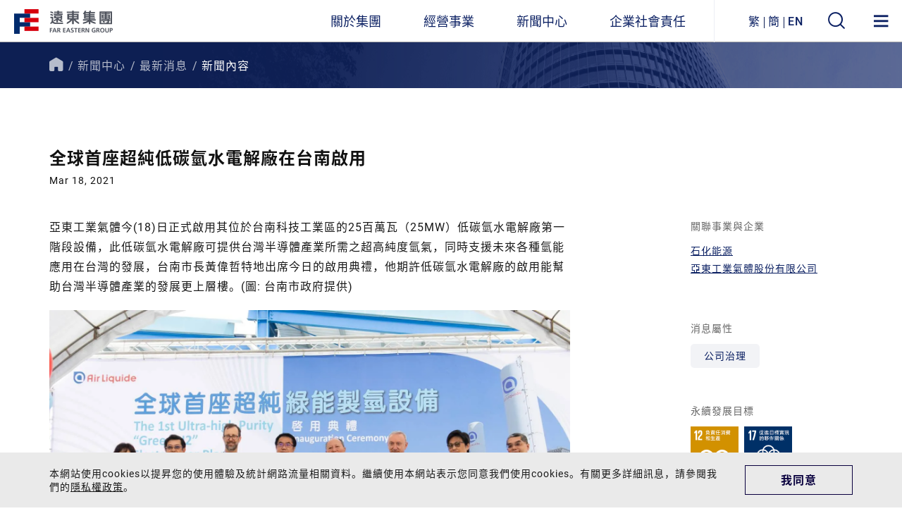

--- FILE ---
content_type: text/html; charset=utf-8
request_url: https://www.feg.com.tw/tw/news/news_detail.aspx?id=467&preview=1
body_size: 9239
content:

<!DOCTYPE html>
<html>
  <head>
    <!-- mata資訊-->
        <!-- meta [start]-->
        <meta charset="UTF-8">
        <meta name="viewport" content="width=device-width, initial-scale=1, minimum-scale=1, maximum-scale=1">
        <meta http-equiv="X-UA-Compatible" content="IE=11;IE=10;">
        <meta http-equiv="content-language" content="zh-TW">
        <title>全球首座超純低碳氫水電解廠在台南啟用 - 遠東集團</title>
        <meta name="keywords" content="Far Eastern Group">
        <meta name="description" content="全球首座超純低碳氫水電解廠在台南啟用">
        <meta name="author" content="遠東集團">
        <meta name="robots" content="index, follow">
        <meta name="googlebot" content="index, follow">
        <meta name="copyright" content="遠東集團">
        <meta name="revisit-after" content="7 days">
        <meta name="distribution" content="GLOBAL">
        <meta name="URL" content="/tw/news/news_detail.aspx?id=467&preview=1">
        <meta http-equiv="Cache-Control" content="max-age=604800">
        <!--For FB-->
        <meta property="og:site_name" content="遠東集團">
        <meta property="og:type" content="website">
        <meta property="og:title" content="全球首座超純低碳氫水電解廠在台南啟用 - 遠東集團">
        <meta property="og:description" content="全球首座超純低碳氫水電解廠在台南啟用">
        <meta property="og:url" content="/tw/news/news_detail.aspx?id=467&preview=1">
        <meta property="og:image" content="https://www.feg.com.tw/upload/news/news_20220426006.jpg">
        <!--For Twitter-->
        <meta name="twitter:image" content="https://www.feg.com.tw/upload/news/news_20220426006.jpg">
        <link rel="image_src" href="https://www.feg.com.tw/upload/news/news_20220426006.jpg">
        <link rel="shortcut icon" href="https://www.feg.com.tw/favicon.ico">
        <link rel="icon" href="https://www.feg.com.tw/favicon.ico" type="image/ico">
        <link rel="alternate" href="/tw/news/news_detail.aspx?id=467&preview=1" hreflang="zh-Hant">
        <link rel="canonical" href="/tw/news/news_detail.aspx?id=467&preview=1">
        <!-- meta [end]-->
    <!--Swiper-->
    <link rel="stylesheet" href="../js/swiper/swiper-bundle.min.css">
    <!-- Style-->
    <link rel="stylesheet" href="../css/styles.css">
    <link rel="stylesheet" href="../css/total.css">
<!-- Google tag (gtag.js) -->
<script src="https://www.googletagmanager.com/gtag/js?id=G-Y5VYQZ6200" integrity="sha512-f6SvxnmIj5CT+Jl6kHh0JqWv0B7nbiq6omCccs2DgSKlewYWHZKLTzIe7fINxtogs1FXoE9vfL2D1uzkOJaj4A==" crossorigin="anonymous"></script>
<script>
  window.dataLayer = window.dataLayer || [];
  function gtag(){dataLayer.push(arguments);}
  gtag('js', new Date());

  gtag('config', 'G-Y5VYQZ6200');
</script>
  </head>
  <body>
    <div id="top"></div>
    <div class="loading">
      <div><img src="../images/loading.svg" alt="Loading">
        <p>Loading</p>
      </div>
    </div>
    
<script type="text/javascript">
  console.log = function() {};
  console.info = function() {};
  console.debug = function() {};
</script>
    <!--Search Area Popup-->
    <div class="searchAreaPopup">
      <div class="searchBox">
        <form action="../home/search_list.aspx" method="post">
          <input name="__RequestVerificationToken" type="hidden" value="UjQ09HRnVJF97nHRAw73beyk6wr-thodCcFGHbbVmBJzfkeVTY1GpNdutqVO424iDOJy6kjlm8PumonvewhscOiERyJALEmiWEpfPG-_CYjcCmuB58G28G72SWXkjt0eiHuFkwXelIGswfBO38HlHQ2" />
          <div class="searchGroup"><a class="icon-close" href="#"></a>
            <div class="searchArea">
              <input class="searchInput" type="text" name="search" placeholder="請輸入文字" />
              <input type="submit" value="開始搜尋">
            </div>
          </div>
        </form>
      </div>
    </div>
    <!--Header-->

    <header class="header">
      <div class="topArea">
        <div class="logo"><a href="../home/index.aspx"><img src="../images/logo-tw.svg" alt="遠東集團"></a></div>
        <nav class="menu">
          <ul>
            <li><a class="mainLink" href="../about/profiles.aspx"><span>關於集團</span></a>
              <section class="menuFull">
                <div class="linkBox">
                  <div class="linkGroup">
                    <ul>

                      <!--預設第一個顯示簡介，請加上class="default"-->
                      <li><a href="../about/character.aspx?id=1">集團創辦人</a>
                        <div class="focusBox">
                          <section class="focusMain">
                            <h5>集團創辦人</h5>
                            <p>創辦人徐有庠先生，不斷將危機化為轉機，創造大時代的歷史，成功打造遠東集團。</p>
                            <figure><img src="../../upload/about/about_20220321004.jpg" alt="集團創辦人"></figure>
                          </section>
                        </div>
                      </li>

                      <!--預設第一個顯示簡介，請加上class="default"-->
                      <li><a href="../about/character.aspx?id=2">董事長</a>
                        <div class="focusBox">
                          <section class="focusMain">
                            <h5>董事長</h5>
                            <p>董事長徐旭東先生，以前瞻的視野，與創造未來的執行力，進行企業垂直整合與多角化經營創造遠東版圖。</p>
                            <figure><img src="../../upload/about/about_20220321005.jpg" alt="董事長"></figure>
                          </section>
                        </div>
                      </li>

                      <li><a href="../about/team.aspx">經營團隊</a>
                        <div class="focusBox">
                          <section class="focusMain">
                            <h5>經營團隊</h5>
                            <p>卓越的經營團隊是一個跨國籍、跨文化的菁英人才組合，對全球及區域性的危機與機會，具備敏銳的預警本領及靈活的應變能力。</p>
                            <figure><img src="../../upload/team/team_20220321001.jpg" alt="經營團隊"></figure>
                          </section>
                        </div>
                      </li>

                    </ul>
                    <ul>

                      <li class="default"><a href="../about/profiles.aspx">企業總覽​</a>
                        <div class="focusBox">
                          <section class="focusMain">
                            <h5>企業總覽​</h5>
                            <p>遠東集團持續走在創新、國際化、企業社會責任的道路上，才能屹立不搖，站穩腳跟，大步前行。</p>
                            <figure><img src="../../upload/about/about_20220808001.jpg" alt="企業總覽​"></figure>
                          </section>
                        </div>
                      </li>

                      <li><a href="../about/spirit.aspx">立業精神</a>
                        <div class="focusBox">
                          <section class="focusMain">
                            <h5>立業精神</h5>
                            <p>塑建誠勤樸慎、創新的立業精神做為遠東集團事業經營發展的最高指導原則。</p>
                            <figure><img src="../../upload/about/about_20220804003.jpg" alt="立業精神"></figure>
                          </section>
                        </div>
                      </li>

                      <li><a href="../about/history.aspx">大事紀要</a>
                        <div class="focusBox">
                          <section class="focusMain">
                            <h5>大事紀要</h5>
                            <p>細數集團成長史，專注的只有未來。不只是龐大規模的企業史，也是一場變革與創新的歷史，更是創造無形價值的歷史。</p>
                            <figure><img src="../../upload/about/about_20220321003.jpg" alt="大事紀要"></figure>
                          </section>
                        </div>
                      </li>

                      <li><a href="mailto:service@metro.feg.com.tw">聯絡我們</a>
                        <div class="focusBox">
                          <section class="focusMain">
                            <h5>聯絡我們</h5>
                            <p>歡迎透過電子郵件與我們聯繫。</p>
                            
                          </section>
                        </div>
                      </li>
                    </ul>
                  </div>
                </div>
              </section>
            </li>
            <li><a class="mainLink" href="../business/connection.aspx"><span>經營事業</span></a>
              <section class="menuFull">
                <div class="linkBox">
                  <div class="linkGroup">
<ul>
                      <li><a href="../business/index.aspx?id=5">石化能源</a>
                        <div class="focusBox">
                          <section class="focusMain">
                            <h5>石化能源</h5>
                            <p>向上整合產業，向下提升產質。</p>
                            <figure><img src="../../upload/business/business_20220321006.jpg" alt="石化能源"></figure>
                          </section>
                        </div>
                      </li>
                    
                      <li><a href="../business/index.aspx?id=6">聚酯材料</a>
                        <div class="focusBox">
                          <section class="focusMain">
                            <h5>聚酯材料</h5>
                            <p>引領產業創新，領航新時代​。</p>
                            <figure><img src="../../upload/business/business_20220321013.jpg" alt="聚酯材料"></figure>
                          </section>
                        </div>
                      </li>
                    
                      <li><a href="../business/index.aspx?id=11">電信科技</a>
                        <div class="focusBox">
                          <section class="focusMain">
                            <h5>電信科技</h5>
                            <p>5G大數據，未來無距離​。</p>
                            <figure><img src="../../upload/business/business_20220321014.jpg" alt="電信科技"></figure>
                          </section>
                        </div>
                      </li>
                    
                      <li><a href="../business/index.aspx?id=9">金融服務</a>
                        <div class="focusBox">
                          <section class="focusMain">
                            <h5>金融服務</h5>
                            <p>活化智慧投資，收割全球金融​。</p>
                            <figure><img src="../../upload/business/business_20220321015.jpg" alt="金融服務"></figure>
                          </section>
                        </div>
                      </li>
                    
                      <li><a href="../business/index.aspx?id=8">百貨零售</a>
                        <div class="focusBox">
                          <section class="focusMain">
                            <h5>百貨零售</h5>
                            <p>繽紛生活空間，生活歡樂購​。</p>
                            <figure><img src="../../upload/business/business_20220321016.jpg" alt="百貨零售"></figure>
                          </section>
                        </div>
                      </li>
                    </ul><ul>
                      <li><a href="../business/index.aspx?id=13">觀光旅館</a>
                        <div class="focusBox">
                          <section class="focusMain">
                            <h5>觀光旅館</h5>
                            <p>尊榮五星級，體驗台灣情​。</p>
                            <figure><img src="../../upload/business/business_20220321017.jpg" alt="觀光旅館"></figure>
                          </section>
                        </div>
                      </li>
                    
                      <li><a href="../business/index.aspx?id=10">交通運輸</a>
                        <div class="focusBox">
                          <section class="focusMain">
                            <h5>交通運輸</h5>
                            <p>海陸暢通，展望全球​。</p>
                            <figure><img src="../../upload/business/business_20220321018.jpg" alt="交通運輸"></figure>
                          </section>
                        </div>
                      </li>
                    
                      <li><a href="../business/index.aspx?id=7">水泥建材</a>
                        <div class="focusBox">
                          <section class="focusMain">
                            <h5>水泥建材</h5>
                            <p>堅持品質與效率，打造環保指標​。</p>
                            <figure><img src="../../upload/business/business_20220321019.jpg" alt="水泥建材"></figure>
                          </section>
                        </div>
                      </li>
                    
                      <li><a href="../business/index.aspx?id=12">營造建築</a>
                        <div class="focusBox">
                          <section class="focusMain">
                            <h5>營造建築</h5>
                            <p>創造優質空間，營建美好未來​。</p>
                            <figure><img src="../../upload/business/business_20220321020.jpg" alt="營造建築"></figure>
                          </section>
                        </div>
                      </li>
                    
                      <li><a href="../business/index.aspx?id=14">社會公益</a>
                        <div class="focusBox">
                          <section class="focusMain">
                            <h5>社會公益</h5>
                            <p>投注教育社會，溫暖在地情懷​。</p>
                            <figure><img src="../../upload/business/business_20220321021.jpg" alt="社會公益"></figure>
                          </section>
                        </div>
                      </li>
                    </ul>
                    <div class="otherBox">
                      <ul>


                        <li class="default"><a href="../business/connection.aspx">事業關聯圖</a>
                          <div class="focusBox">
                            <section class="focusMain">
                              <h5>事業關聯圖</h5>
                              <p>遠東集團轄下200餘家關係企業，經營領域涵蓋十大產業，生產服務基地涵蓋亞洲、美洲、非洲等地。</p>
                              <figure><img src="../../upload/business/business_20250328001.png" alt="事業關聯圖"></figure>
                            </section>
                          </div>
                        </li>

                        <li><a href="../business/company_list.aspx">企業列表</a>
                          <div class="focusBox">
                            <section class="focusMain">
                              <h5>企業列表</h5>
                              <p>了解集團旗下公司資訊。</p>
                              <figure><img src="../../upload/business/business_20220808005.jpg" alt="企業列表"></figure>
                            </section>
                          </div>
                        </li>
                      </ul>
                    </div>
                  </div>
                </div>
              </section>
            </li>
            <li><a href="../news/news_list.aspx"><span>新聞中心</span></a>
              <section class="menuFull">
                <div class="linkBox">
                  <div class="linkGroup">
                    <ul>

                      <!--預設第一個顯示簡介，請加上class="default"-->
                      <li class="default"><a href="../news/news_list.aspx">最新消息</a>

                      </li>

                      <li><a href="../news/publish_list.aspx">出版品</a>

                      </li>

                      <li><a href="../news/publication_list.aspx">線上刊物</a>

                      </li>

                      <li><a href="https://magazine.feg.com.tw/magazine/tw/index.aspx" target="_blank">遠東人月刊</a>
                        <div class="focusBox magazine">

                          <section class="focusMain">
                            <figure><img src="../../upload/news/news_20220215006.jpg" alt="遠東人月刊"></figure>
                            <div class="magazineText">
                              <h5>遠東人月刊</h5>
                              <p>凝聚遠東人，傳承遠東心</p>
                            </div>
                          </section>

                        </div>
                      </li>
                    </ul>
                    <div class="socialBox">
                      <section class="socialLink"><a class="icon-youtube" href="https://youtube.com/@fenc" target="_blank"></a></section>
                    </div>
                  </div>
                </div>
              </section>
            </li>
            <li><a class="mainLink" href="../csr/index.aspx"><span>企業社會責任</span></a>
              <section class="menuFull">
                <div class="linkBox">
                  <div class="linkGroup">
                    <ul>

                      <!--預設第一個顯示簡介，請加上class="default"-->
                      <li class="default"><a href="../csr/index.aspx">遠東ESG</a>
                        <div class="focusBox">
                          <section class="focusMain">
                            <h5>遠東ESG</h5>
                            <p>長期扮演企業公民角色，讓遠東創造更多價值與創新能力</p>
                            <figure><img src="../../upload/csr/csr_20220404048.jpg" alt="遠東ESG"></figure>
                          </section>
                        </div>
                      </li>

                      <li><a href="../csr/csr_unit.aspx?id=1">環境永續</a>
                        <div class="focusBox">
                          <section class="focusMain">
                            <h5>環境永續</h5>
                            <p>低碳營運領航永續未來，節能減碳創雙贏</p>
                            <figure><img src="../../upload/csr/csr_20220404009.jpg" alt="環境永續"></figure>
                          </section>
                        </div>
                      </li>

                      <li><a href="../csr/csr_unit.aspx?id=2">社會參與</a>
                        <div class="focusBox">
                          <section class="focusMain">
                            <h5>社會參與</h5>
                            <p>透過人性關懷、教育推廣、藝文傳承與幸福職場建構美好未來</p>
                            <figure><img src="../../upload/csr/csr_20220404052.jpg" alt="社會參與"></figure>
                          </section>
                        </div>
                      </li>

                      <li><a href="../csr/csr_unit.aspx?id=3">公司治理</a>
                        <div class="focusBox">
                          <section class="focusMain">
                            <h5>公司治理</h5>
                            <p>透過人性關懷、教育推廣、藝文傳承與幸福職場建構美好未來</p>
                            <figure><img src="../../upload/csr/csr_20220404055.jpg" alt="公司治理"></figure>
                          </section>
                        </div>
                      </li>

                      <li><a href="../csr/report_list.aspx">企業永續報告書</a>
                        <div class="focusBox">
                          <section class="focusMain">
                            <h5>企業永續報告書</h5>
                            <p></p>
                            
                          </section>
                        </div>
                      </li>

                      <li><a href="../news/news_list.aspx?type=11">獲獎與肯定</a>
                        <div class="focusBox">
                          <section class="focusMain">
                            <h5>獲獎與肯定</h5>
                            <p>遠東集團由上而下落實永續治理，打造ESG企業文化，在各面向建立標竿深受各界肯定</p>
                            <figure><img src="../../upload/homepage/homepage_20220321002.jpg" alt="獲獎與肯定"></figure>
                          </section>
                        </div>
                      </li>
                    </ul>
                  </div>
                </div>
              </section>
            </li>
          </ul>
        </nav>
        <section class="search">
          <button><span class="icon-search"></span></button>
        </section><a class="icon-menu" href="#"></a>
        <!--選單-->
        <section class="sideMenuGroup"><a class="icon-close" href="#"></a>
          <section class="menuAll">
            <ul>
              <li><a class="subLink" href="../about/profiles.aspx"><span>關於集團</span><span class="icon-plus"></span></a>
                <dl class="subList">

                  <dd><a href="../about/character.aspx?id=1">集團創辦人</a></dd>

                  <dd><a href="../about/character.aspx?id=2">董事長</a></dd>
<dd><a href="../about/team.aspx">經營團隊</a></dd><dd><a href="../about/profiles.aspx">企業總覽​</a></dd><dd><a href="../about/spirit.aspx">立業精神</a></dd><dd><a href="../about/history.aspx">大事紀要</a></dd>
                  <dd><a href="mailto:service@metro.feg.com.tw">聯絡我們</a></dd>
                </dl>
              </li>
              <li><a class="subLink" href="../business/connection.aspx"><span>經營事業</span><span class="icon-plus"></span></a>
<dl class="subList">
                  <dd><a href="../business/index.aspx?id=5">石化能源</a></dd>
                
                  <dd><a href="../business/index.aspx?id=6">聚酯材料</a></dd>
                
                  <dd><a href="../business/index.aspx?id=11">電信科技</a></dd>
                
                  <dd><a href="../business/index.aspx?id=9">金融服務</a></dd>
                
                  <dd><a href="../business/index.aspx?id=8">百貨零售</a></dd>
                </dl><dl class="subList">
                  <dd><a href="../business/index.aspx?id=13">觀光旅館</a></dd>
                
                  <dd><a href="../business/index.aspx?id=10">交通運輸</a></dd>
                
                  <dd><a href="../business/index.aspx?id=7">水泥建材</a></dd>
                
                  <dd><a href="../business/index.aspx?id=12">營造建築</a></dd>
                
                  <dd><a href="../business/index.aspx?id=14">社會公益</a></dd>
                </dl>
                <dl class="subList">
                  <dd><a href="../business/connection.aspx">事業關聯圖</a></dd>
                  <dd><a href="../business/company_list.aspx">企業列表</a></dd>
                </dl>
              </li>
              <li><a class="subLink" href="../news/news_list.aspx"><span>新聞中心</span><span class="icon-plus"></span></a>
                <dl class="subList">
                  <dd><a href="../news/news_list.aspx">最新消息</a></dd>
                  <dd><a href="../news/publish_list.aspx">出版品</a></dd>
                  <dd><a href="../news/publication_list.aspx">線上刊物</a></dd>
                  <dd><a href="https://magazine.feg.com.tw/magazine/tw/index.aspx" target="_blank">遠東人月刊</a></dd>
                </dl>
              </li>
              <li><a class="subLink" href="../csr/index.aspx"><span>企業社會責任</span><span class="icon-plus"></span></a>
                <dl class="subList">
                  <dd><a href="../csr/index.aspx">遠東ESG</a></dd>

                  <dd><a href="../csr/csr_unit.aspx?id=1">環境永續</a></dd>

                  <dd><a href="../csr/csr_unit.aspx?id=2">社會參與</a></dd>

                  <dd><a href="../csr/csr_unit.aspx?id=3">公司治理</a></dd>

				  <dd><a href="../csr/report_list.aspx">企業永續報告書</a></dd>

                  <dd><a href="../news/news_list.aspx?type=11">獲獎與肯定</a></dd>
                </dl>
              </li>
              <li><a class="subLink" href="#"><span>有用連結</span><span class="icon-plus"></span></a>
                <dl class="subList">
                  <dd><a href="http://www.ecome.com.tw/A00BG/ABG_index.aspx" target="_blank">聯合採購中心</a></dd>
                  <dd><a href="https://fegam.feg.com.tw/SignUpSys/" target="_blank">聯席會系統</a></dd>
                </dl>
              </li>
            </ul>
            <section class="langArea">
              <ul class="langList">
                <li><a href="javascript:TSC('big5')">繁</a></li>
                <li><a href="javascript:TSC('gb')">簡</a></li>

                <li><a href="/en/news/news_detail.aspx?id=467&preview=1">EN</a></li>
              </ul>
            </section>
          </section>
        </section>
      </div>
    </header>
    <!--Banner-->
    <section class="bannerInside detailPage">

      <!--data-phone為手機版圖片-->
      <figure><img src="../../upload/news/news_20220427006.png" data-pc="../../upload/news/news_20220427006.png" data-phone="../../upload/news/news_20220330002.jpg" alt="全球首座超純低碳氫水電解廠在台南啟用"></figure>
      <!--麵包屑 Crumb-->
      <section class="crumb">
        <ul itemscope itemtype="http://schema.org/BreadcrumbList">
          <li itemscope itemprop="itemListElement" itemtype="http://schema.org/ListItem"><a itemscope itemtype="http://schema.org/Thing" itemprop="item" itemid="https://www.feg.com.tw/tw/home/index.aspx" href="../home/index.aspx"><span class="icon-home" itemprop="name">首頁</span></a>
            <meta itemprop="position" content="1">
          </li>
          <li itemscope itemprop="itemListElement" itemtype="http://schema.org/ListItem"><a itemscope itemtype="http://schema.org/Thing" itemprop="item" itemid="https://www.feg.com.tw/tw/news/news_list.aspx" href="../news/news_list.aspx"><span itemprop="name">新聞中心</span></a>
            <meta itemprop="position" content="2">
          </li>
			<li itemscope itemprop="itemListElement" itemtype="http://schema.org/ListItem"><a itemscope itemtype="http://schema.org/Thing" itemprop="item" itemid="https://www.feg.com.tw/tw/news/news_list.aspx" href="../news/news_list.aspx"><span itemprop="name">最新消息</span></a>
            <meta itemprop="position" content="3">
          </li>	
          <li itemscope itemprop="itemListElement" itemtype="http://schema.org/ListItem"><a itemscope itemtype="http://schema.org/Thing" itemprop="item" itemid="https://www.feg.com.tw/tw/news/news_detail.aspx?id=467" href="../news/news_detail.aspx?id=467"><span itemprop="name">新聞內容</span></a>
            <meta itemprop="position" content="4">
          </li>		
        </ul>
      </section>
    </section>
    <!--Article-->
    <article class="articleContent news">
      <div class="areaContent">
        <div class="titleArea">
          <h1>全球首座超純低碳氫水電解廠在台南啟用</h1>
          <time>Mar 18, 2021</time>
        </div>
      </div>
      <div class="areaContent">
        <section class="mainArticle">
          <!--摘要-->

          <div class="bbsArticle">
            <p>亞東工業氣體今(18)日正式啟用其位於台南科技工業區的25百萬瓦（25MW）低碳氫水電解廠第一階段設備，此低碳氫水電解廠可提供台灣半導體產業所需之超高純度氫氣，同時支援未來各種氫能應用在台灣的發展，台南市長黃偉哲特地出席今日的啟用典禮，他期許低碳氫水電解廠的啟用能幫助台灣半導體產業的發展更上層樓。(圖: 台南市政府提供)</p>

<p style="text-align: center;"><img alt="" src="/upload/content/Others/petrochemical/ALFE_2021032402_Tainan_Peter.png" style="width: 1600px;" /></p>

<p>台南市長黃偉哲表示，碳排放已經變成了現代工業發展中值得大家深思的一個問題，包括地球暖化、溫室氣體等問題都是碳排放所引起的，因此亞東工業氣體能夠提供一個潔淨的能源，對於地球環境的淨化有所貢獻，所以他非常謝謝亞東氣體在台南建置了全球第一套的低碳氫水電解廠，這是ㄧ個綠能的生產過程，在整個製程中沒有碳排放，就能夠製造氫氣，而且未來也將支援台灣半導體產業的生產需求，同時達成環境保護的雙重目標。</p>

<p>亞東工業氣體股份有限公司表示，傳統甲烷天然氣等石化燃料重組製氫，重組的過程無法避免將二氧化碳排放至大氣中，該公司發展出「水電解製氫製程」，透過直流電電解產生氫氣，過程無二氧化碳產生，而且成品氫氣純度高達99.9995%，同時每年將減少超過35,000噸的二氧化碳（CO2）直接排放，相當於超過一百萬棵樹的年固碳量，對於節能減碳與效率都有顯著提升。</p>

<p>經發局長陳凱凌表示，南市府相當重視產業在台南的投資，為吸引優質投資案，將持續建構優良投資環境，包括工業區開發、交通建設、生活機能、人才培育、環境保護、公共工程開闢等。針對超過二億元投資案均納入投資會報，每月定期追蹤，隨時溝通協調，務求在本市投資企業能加速完成投資，歡迎國內外優質廠商前來本市建廠、投資或設立研發基地，創造最大的投資效益。</p>

<p style="text-align: center;"><img alt="" src="/upload/content/Others/petrochemical/ALFE_2021031802_Tainan_1000X640.jpg" style="width: 1000px;" /></p>

            
          </div>
        </section>
        <section class="sideContent">

          <section class="sideGroup">
            <h5>關聯事業與企業</h5>
            <div class="sideLink">			  
            <p><a href="../business/index.aspx?id=5">石化能源</a><br><a href="../business/company.aspx?id=4">亞東工業氣體股份有限公司</a></p> <!--重點大公司和重點公司才需要放企業連結-->
			</div>
          </section>

          <!--消息屬性-->
          <section class="sideGroup">
            <h5>消息屬性</h5>

            <section class="tag"><a class="text" href="../news/news_list.aspx?type=10">公司治理</a></section>

          </section>

          <!--永續發展目標-->
          <section class="sideGroup">
            <h5>永續發展目標</h5>
            <ul class="sideSdgList">

              <li><a href="../news/news_list.aspx?sdgs=12"><img src="../../upload/csr/csr_20220412023.png" alt="確保永續消費和生產模式"></a></li>

              <li><a href="../news/news_list.aspx?sdgs=17"><img src="../../upload/csr/csr_20220412031.png" alt="促進目標實現的夥伴關係"></a></li>

            </ul>
          </section>

          <!--Addthis-->
          <section class="sideGroup">
            <div class="addthisArea">
              <h5>分享文章</h5>
              <!-- Go to www.addthis.com/dashboard to customize your tools-->
              <div class="addthis_inline_share_toolbox"></div>
            </div>
          </section>

          <!--相關下載-->
          <section class="sideGroup">
            <h5>相關下載</h5>
            <div class="sideLink">

            <a href="https://www.tainan.gov.tw/News_Content.aspx?n=13370&s=7752229#" target="_blank">台南市政府</a><br>

            </div>
          </section>

          <!--新聞來源-->
          <section class="sideGroup">
            <h5>新聞來源</h5>
            <p>台南市政府新聞</p>
          </section>
        </section>
      </div>
    </article>

    <!--News-->
        <section class="newsArea">
          <div class="areaContent">
            <h2 class="title">相關消息</h2>
            <div class="newsSlide swiper">
              <div class="swiper-wrapper">

                <div class="swiper-slide">
                  <figure><a href="../news/news_detail.aspx?id=12194"><img src="../../upload/news/news_20250505007.jpg" alt="亞東工業氣體華亞新廠動土 增加先進製程電子級氣體產量"></a></figure>
                  <section class="newsBox"><a class="newsLink" href="../news/news_detail.aspx?id=12194">亞東工業氣體華亞新廠動土 增加先進製程電子級氣體產量</a>
                    <time>2025/04/30</time>
                  </section>
                </div>

                <div class="swiper-slide">
                  <figure><a href="../news/news_detail.aspx?id=11032"><img src="../../upload/library/library_20221020002.jpg" alt="營收獲利進入收割期！「全球氣體二哥」亞東氣體重金加碼投資台灣 背後原因曝光"></a></figure>
                  <section class="newsBox"><a class="newsLink" href="../news/news_detail.aspx?id=11032">營收獲利進入收割期！「全球氣體二哥」亞東氣體重金加碼投資台灣 背後原因曝光</a>
                    <time>2024/04/02</time>
                  </section>
                </div>

                <div class="swiper-slide">
                  <figure><a href="../news/news_detail.aspx?id=10986"><img src="../../upload/news/news_20240319006.jpg" alt="亞東工業氣體全台最大司馬庫斯廠落成  強化在台半導體材料供應鏈韌性"></a></figure>
                  <section class="newsBox"><a class="newsLink" href="../news/news_detail.aspx?id=10986">亞東工業氣體全台最大司馬庫斯廠落成  強化在台半導體材料供應鏈韌性</a>
                    <time>2024/03/13</time>
                  </section>
                </div>

                <div class="swiper-slide">
                  <figure><a href="../news/news_detail.aspx?id=10728"><img src="../../upload/news/news_20231129005.jpg" alt="經濟部與10家外商簽投資意向書 未來3年投資額上看900億元"></a></figure>
                  <section class="newsBox"><a class="newsLink" href="../news/news_detail.aspx?id=10728">經濟部與10家外商簽投資意向書 未來3年投資額上看900億元</a>
                    <time>2023/11/27</time>
                  </section>
                </div>


              </div>
              <div class="swiper-pagination"></div>
            </div><a class="btnMore" href="../news/news_list.aspx"><span class="icon-more"></span><span class="text">更多消息</span></a>
          </div>
        </section>

    <!--Footer-->
    <footer class="footer">
      <div class="footerLink">
        <section class="areaContent">
          <ul class="footerList">
            <li><a href="mailto:service@metro.feg.com.tw">聯絡我們</a></li>
            <li><a href="../about/sitemap.aspx">網站地圖</a></li>
            <li><a href="../about/terms.aspx">使用條款</a></li>
            <li><a href="../about/privacy.aspx">隱私權政策</a></li>
            <!--<li><a href="../about/cookie.aspx">Cookies聲明</a></li>-->
          </ul>
        </section>
      </div>
      <section class="areaContent">
		<figure class="footerLogo"><a href="../home/index.aspx"><img src="../images/footer-feg.svg" alt="遠東集團"></a></figure>
        <address class="copyright">
        Copyright &copy;  2024 Far Eastern Group All rights reserved.
        </address>
        <p class="browser">為提供您最佳的瀏覽品質與網站體驗，建議您使用Google Chrome、Firefox、Safari瀏覽器，並更新至最新版本。</p>
      </section>
    </footer>
    <!--Cookie-->
    <section class="cookieArea">
      <div class="areaContent">
        <p>
           本網站使用cookies以提昇您的使用體驗及統計網路流量相關資料。繼續使用本網站表示您同意我們使用cookies。有關更多詳細訊息，請參閱我們的<a href="../about/privacy.aspx">隱私權政策</a>。</p>
        <div class="btnAccept">我同意</div>
      </div>
    </section>	
    <!-- Script--><!--[if lt IE 9]>
    <script src="../js/html5.js"></script><![endif]-->
<!--[if lte IE 8]>
    <script type="text/javascript">location.href = "../update.html";</script><![endif]-->
    <!-- Source [jquery] (lib)-->
    <script type="text/javascript" src="../js/jquery-3.6.0.min.js"></script>
    <!-- scrolltop [toTop]-->
    <script type="text/javascript" src="../js/scrolltopcontrol.js"></script>
    <!-- Language [TW to CN]-->
    <script type="text/javascript" src="../js/language.js"></script>
    <!-- Go to www.addthis.com/dashboard to customize your tools-->
    <script type="text/javascript" src="//s7.addthis.com/js/300/addthis_widget.js#pubid=ra-61726673a4d400cf"></script>
    <!--Swiper [has css on top]-->
    <script type="text/javascript" src="../js/swiper/swiper-bundle.min.js"></script>
    <script>
      $(window).on("load", function () {
     	var newsLength, perView, centered, loopState;
      	newsLength = $(".newsSlide .swiper-slide").length;		  
      	if ($(window).width() < 540) {
      		//少於3則時改參數設定
      		if(newsLength<3){
      			perView = 1;
      			centered = false;
      			loopState = false;
      			$('.newsArea').addClass('single');
      		}else{
      			perView = 2;
      			centered = true;
      			loopState = true;
      		}
      	}else{
      		perView = 2;
      		centered = true;
      		loopState = true;
      	}		  
      	//Business News
      	new Swiper(".newsSlide", {
      		slidesPerView: perView,
      		spaceBetween: 20,
      		centeredSlides: centered,
      		loop: loopState,
      		pagination: {
      			el: ".swiper-pagination",
      			clickable: true,
      		},
      		breakpoints: {
			  	540: {
				  slidesPerView: 3,
				  spaceBetween: 20,
				  loop: false,						  
			  	},					
      			768: {
      				slidesPerView: 3,
      				spaceBetween: 20,
      			},
      			820: {
      				slidesPerView: 4,
      				spaceBetween: 20,
      				centeredSlides: false,
      				loop: false,
      			},
            1920: {
              slidesPerView: 4,
              spaceBetween: 40,
              centeredSlides: false,
              loop: false,
            },
      		},
      	});
      });
    </script>
    <!-- Code-->
    <script type="text/javascript" src="../js/total.js"></script>
    <script>convertWholePageAtEnd();</script>
  </body>
</html>

--- FILE ---
content_type: text/css
request_url: https://www.feg.com.tw/tw/css/total.css
body_size: 47326
content:
@charset "UTF-8";
/*--> Default File ----------------------------------------------------------------------------*/
/* Theme Project: feg website
    Designed by : drive-feg
    Front-End by : Evy
    Author: 百崴數位科技股份有限公司 PAVI Digital Tech. Co., Ltd.
    Author Web: www.pavi.com.tw */
/*--> a Link / 字色, 移入字色----------------------------------------------------------------------------*/
/*--> btn / 背景色, 字色, 框色, 移入背景色, 移入字色, 移入框色, 圓角 ------------------*/
/*--> line-clamp / 限制行數, 最大高度, 固定高度----------------------------------------------------------------------------*/
/*--> Fake object / 字色, 移入字色----------------------------------------------------------------------------*/
/*--> newAnimate / 動畫名稱、過程(秒)、次數、反轉、延遲、結束狀態 ------------------*/
/*--> scrollMove ----------------------------------------------------------------------------*/
@-webkit-keyframes scrollMove {
  0% {
    bottom: 70px;
    opacity: 1; }
  100% {
    bottom: 40px;
    opacity: 0; } }

@-moz-keyframes scrollMove {
  0% {
    bottom: 70px;
    opacity: 1; }
  100% {
    bottom: 40px;
    opacity: 0; } }

@keyframes scrollMove {
  0% {
    bottom: 70px;
    opacity: 1; }
  100% {
    bottom: 40px;
    opacity: 0; } }

/*--> downToUp ----------------------------------------------------------------------------*/
@-webkit-keyframes downToUp {
  0% {
    top: 200px;
    opacity: 0; }
  100% {
    top: 0;
    opacity: 1; } }

@-moz-keyframes downToUp {
  0% {
    top: 200px;
    opacity: 0; }
  100% {
    top: 0;
    opacity: 1; } }

@keyframes downToUp {
  0% {
    top: 200px;
    opacity: 0; }
  100% {
    top: 0;
    opacity: 1; } }

/*--> marginToUp ----------------------------------------------------------------------------*/
@-webkit-keyframes marginToUp {
  0% {
    margin-top: 200px;
    opacity: 0; }
  100% {
    margin-top: 0;
    opacity: 1; } }

@-moz-keyframes marginToUp {
  0% {
    margin-top: 200px;
    opacity: 0; }
  100% {
    margin-top: 0;
    opacity: 1; } }

@keyframes marginToUp {
  0% {
    margin-top: 200px;
    opacity: 0; }
  100% {
    margin-top: 0;
    opacity: 1; } }

/*--> fadeIn ----------------------------------------------------------------------------*/
@-webkit-keyframes fadeIn {
  0% {
    opacity: 0; }
  100% {
    opacity: 1; } }

@-moz-keyframes fadeIn {
  0% {
    opacity: 0; }
  100% {
    opacity: 1; } }

@keyframes fadeIn {
  0% {
    opacity: 0; }
  100% {
    opacity: 1; } }

/* CSS Reset */
html, body, div, span, applet, object, iframe,
h1, h2, h3, h4, h5, h6, p, blockquote, pre,
a,
a:visited, abbr, acronym, address, big, cite, code,
del, dfn, em, img, ins, kbd, q, s, samp,
small, strike, strong, sub, sup, tt, var,
b, u, i, center,
dl, dt, dd, ol, ul, li,
fieldset, form, label, legend,
table, caption, tbody, tfoot, thead, tr, th, td,
article, aside, canvas, details, embed,
figure, figcaption, footer, header, hgroup,
menu, nav, output, ruby, section, summary,
time, mark, audio, video {
  margin: 0;
  padding: 0;
  border: 0;
  font-size: 100%;
  list-style: none; }

/* HTML5 display-role reset for older browsers */
article, aside, details, figcaption, figure,
footer, header, hgroup, menu, nav, section {
  display: block; }

figure {
  line-height: 0; }

body {
  line-height: 1; }

ol, ul {
  list-style: none; }

blockquote, q {
  quotes: none; }

blockquote:before, blockquote:after,
q:before, q:after {
  content: '';
  content: none; }

table {
  vertical-align: middle; }

input:focus, button:focus {
  outline: none; }

/*--> Shared File ----------------------------------------------------------------------------*/
/*--> Global ----------------------------------------------------------------------------*/
* {
  -webkit-box-sizing: border-box;
  box-sizing: border-box; }

html {
  width: 100%;
  overflow: visible;
  display: block;
  position: relative;
  padding: 0; }

body {
  position: relative;
  top: 0;
  bottom: 0;
  width: 100%;
  height: 100%;
  font-family: 'roboto', 'SF Pro SC', 'PingFang SC', 'Noto Sans SC', source-han-sans-simplified-c, 'Microsoft YaHei', 'SF Pro TC', 'PingFang TC', 'Noto Sans TC', source-han-sans-traditional, 'Microsoft JhengHei', Helvetica Neue,Helvetica,Arial,sans-serif;
  font-size: 16px;
  color: #171717;
  line-height: 1.6em;
  letter-spacing: 1px;
  padding: 0;
  overflow-x: hidden;
  font-synthesis: none;
  -moz-font-feature-settings: 'kern';
  -webkit-font-smoothing: antialiased;
  -moz-osx-font-smoothing: grayscale; }
  body.popupOpen {
    overflow: hidden; }

input, textarea, select, button {
  -webkit-appearance: none;
  -moz-appearance: none;
  appearance: none;
  font-synthesis: none;
  -moz-font-feature-settings: 'kern';
  -webkit-font-smoothing: antialiased;
  -moz-osx-font-smoothing: grayscale; }

button {
  background: #eaeaea;
  color: #171717;
  border: 1px solid #fff;
  font-size: 16px;
  display: inline-block;
  vertical-align: top;
  outline: none;
  -webkit-border-radius: 0px;
  border-radius: 0px;
  padding: 10px 15px;
  outline: none; }
  button:visited, button:active, button:focus {
    color: #171717;
    text-decoration: none; }
  button:hover {
    background: #333;
    color: #fff;
    background: #0A1F62;
    text-decoration: none;
    cursor: pointer;
    border: 1px solid #fff; }
  button [class^="icon-"] {
    position: relative;
    top: 1px;
    margin-right: 5px; }

figure {
  line-height: 0; }


a,
a:visited {
  outline: none;
  /* for Firefox Google Chrome  */
  color: #171717;
  text-decoration: none;
  -webkit-transition: all 0.3s ease-in-out;
  -o-transition: all 0.3s ease-in-out;
  transition: all 0.3s ease-in-out; }
  a:hover {
    color: #0A1F62;
    text-decoration: none; }

.hidden {
  display: none; }

.error {
  color: #E6E6E6;
  font-weight: normal; }

.note {
  color: #0A1F62;
  font-weight: normal; }

p {
  font-size: 20px;
  line-height: 1.8em;
  margin-bottom: 20px; }

.center {
  text-align: center; }

.scrollTopHome, .scrollTopInside {
  position: fixed;
  left: 10px;
  bottom: 10px;
  z-index: 99;
  opacity: 0; }

.hr {
  border-bottom: 1px solid #999;
  margin: 40px 0; }

/*--> To Top ----------------------------------------------------------------------------*/
#topcontrol {
  z-index: 20;
  margin-right: 0;
  margin-bottom: 0;
  width: 40px;
  height: 40px;
  overflow: hidden; }
  #topcontrol a {
    text-align: center;
    display: block;
    opacity: 0.7;
    color: #fff;
    background: #0A1F62;
    border: 1px solid rgba(255, 255, 255, 0.5);
    width: 40px;
    height: 40px;
    border-radius: 20px; }
    #topcontrol a:before {
      display: inline-block;
      margin: 0 auto;
      line-height: 37px;
      font-size: 20px;
      font-family: "feg";
      content: "d"; }
    #topcontrol a:visited {
      color: #19319A; }
    #topcontrol a:hover {
      opacity: 1; }

.hash {
  position: absolute;
  z-index: 99;
  top: -118px;
  left: 0;
  width: 50px;
  height: 50px;
  background: rgba(0, 0, 0, 0); }

/*--> Loading ----------------------------------------------------------------------------*/
.loading {
  position: fixed;
  z-index: 999;
  top: 0;
  left: 0;
  right: 0;
  bottom: 0;
  background: white;
  text-align: center; }
  .loading div {
    position: absolute;
    left: 0;
    right: 0;
    top: 50%;
    margin-top: -65px; }

/*--> Youtube Video ----------------------------------------------------------------------------*/
.video-container {
  position: relative;
  z-index: 2;
  padding-bottom: 52%;
  padding-top: 30px;
  margin-bottom: 30px;
  height: 0;
  overflow: hidden; }
  .video-container iframe {
    width: 100%;
    min-height: 50px; }

.video-container iframe,
.video-container object,
.video-container embed {
  position: absolute;
  top: 0;
  left: 0;
  width: 100%;
  height: 100%; }

/*--> Header ----------------------------------------------------------------------------*/
.header {
  position: fixed;
  z-index: 100;
  top: 0;
  left: 0;
  right: 0;
  height: 75px;
  border-bottom: 1px solid #aaa;
  background: #fff; }

.topArea {
  text-align: right;
  padding: 0; }

.logo {
  position: absolute;
  left: 30px;
  z-index: 999;
  top: 18px;
  width: 165px;
  -webkit-transition: all 0.3 ease-in-out;
  -o-transition: all 0.3 ease-in-out;
  transition: all 0.3 ease-in-out; }
  .logo a {
    display: block;
    line-height: 0; }
  .logo img {
    position: relative;
    z-index: 1;
    width: 100%; }

/*--> Menu ----------------------------------------------------------------------------*/
a.icon-menu {
  display: inline-block;
  vertical-align: top;
  z-index: 91;
  right: 0;
  width: 60px;
  height: 60px;
  text-align: center;
  margin-top: 7px; }
  a.icon-menu:before {
    position: relative;
    font-size: 20px;
    line-height: 60px;
    color: #0A1F62; }

.sideMenuGroup.menuOpen a.icon-close {
  display: block; }

.sideMenuGroup.menuOpen .menuAll {
  -webkit-box-shadow: 0px 4px 5px 0px rgba(0, 0, 0, 0.05);
  box-shadow: 0px 4px 5px 0px rgba(0, 0, 0, 0.05); }
  .sideMenuGroup.menuOpen .menuAll ul {
    display: inline-block;
    vertical-align: top; }

.sideMenuGroup.menuOpen::before {
  position: fixed;
  top: 60px;
  left: 0;
  right: 0;
  bottom: 0;
  z-index: 1;
  display: block;
  content: '.';
  color: rgba(0, 0, 0, 0);
  background: rgba(255, 255, 255, 0.5); }

.sideMenuGroup a.icon-close {
  position: absolute;
  z-index: 99;
  top: 7px;
  right: 0;
  color: #09003E;
  background: #fff;
  width: 60px;
  height: 59px;
  text-align: center;
  opacity: 1;
  display: none; }
  .sideMenuGroup a.icon-close:visited {
    color: #09003E;
    opacity: 1; }
  .sideMenuGroup a.icon-close:hover {
    color: #09003E;
    opacity: 1; }
  .sideMenuGroup a.icon-close:before {
    position: relative;
    top: 2px;
    display: inline-block;
    line-height: 59px;
    font-size: 24px; }

.menu {
  display: inline-block;
  vertical-align: top;
  text-align: right; }
  .menu .icon-plus {
    display: none; }
    .menu .icon-plus:before {
      -ms-transform: rotate(0deg);
      transform: rotate(0deg);
      -webkit-transform: rotate(0deg);
      -moz-transform: rotate(0deg);
      -webkit-transition: all 0.3s ease-in-out;
      -o-transition: all 0.3s ease-in-out;
      transition: all 0.3s ease-in-out; }
  .menu > ul {
    display: inline-block;
    vertical-align: top;
    font-size: 18px;
    padding-right: 10px;
    border-right: 1px solid #ECEEF5; }
    .menu > ul > li {
      position: relative;
      float: left; }
      .menu > ul > li:nth-child(1) .linkBox:after, .menu > ul > li:nth-child(4) .linkBox:after {
        display: none; }
      .menu > ul > li:nth-child(2) .linkBox:after {
        margin-left: 300px; }
      .menu > ul > li:nth-child(3) .linkBox:after {
        margin-left: 155px; }
      .menu > ul > li.hover > a {
        display: block;
        color: #F50002; }
        .menu > ul > li.hover > a:before {
          display: block;
          content: '.';
          color: rgba(0, 0, 0, 0);
          position: absolute;
          left: 0;
          bottom: 0;
          width: 100%;
          height: 100%;
          border-bottom: 5px solid #F50002; }
      .menu > ul > li.hover section {
        opacity: 1;
        pointer-events: initial; }
      .menu > ul > li > a {
        color: #0A1F62;
        padding: 0 40px;
        line-height: 75px;
        letter-spacing: 0;
        position: relative;
        font-weight: 500; }
        .menu > ul > li > a:visited {
          color: #0A1F62; }
        .menu > ul > li > a:hover {
          color: #F50002; }
        .menu > ul > li > a:hover {
          opacity: 1; }

.menuFull {
  text-align: center;
  padding: 0 25px;
  font-size: 18px;
  overflow: hidden;
  opacity: 0;
  pointer-events: none;
  -webkit-transition: all 0.3s ease-in-out;
  -o-transition: all 0.3s ease-in-out;
  transition: all 0.3s ease-in-out; }
  .menuFull a {
    color: #465780;
    display: inline-block;
    line-height: 1.2em;
    font-weight: 500; }
    .menuFull a:visited {
      color: #465780; }
    .menuFull a:hover {
      color: #0A1F62; }
  .menuFull ul {
    display: inline-block;
    vertical-align: top;
    padding: 40px 30px 0 0; }
    .menuFull ul li {
      margin-bottom: 20px;
      text-align: left; }
      .menuFull ul li.show .focusBox {
        opacity: 1; }
      .menuFull ul li a.subLink {
        position: absolute;
        top: -20px; }
  .menuFull .linkBox {
    position: absolute;
    margin-left: -5px;
    width: 600px;
    -webkit-transform: translateX(0%);
    -ms-transform: translateX(0%);
    transform: translateX(0%);
    z-index: 70;
    top: 75px;
    text-align: left; }
    .menuFull .linkBox .linkGroup {
      position: relative;
      z-index: 3; }
    .menuFull .linkBox:before {
      display: block;
      content: '.';
      color: rgba(0, 0, 0, 0);
      position: absolute;
      top: 0px;
      z-index: 1;
      width: 10000px;
      height: 520px;
      -webkit-transform: translateX(-50%);
      -ms-transform: translateX(-50%);
      transform: translateX(-50%);
      background: #f8f8f8;
      -webkit-box-shadow: 0px 4px 5px 0px rgba(0, 0, 0, 0.05);
      box-shadow: 0px 4px 5px 0px rgba(0, 0, 0, 0.05); }
    .menuFull .linkBox:after {
      display: block;
      content: '.';
      color: rgba(0, 0, 0, 0);
      position: absolute;
      left: 0;
      top: 0;
      z-index: 5;
      height: 520px;
      border-left: 1px solid #D5D8DF; }
    .menuFull .linkBox a {
      padding: 5px 20px; }
      .menuFull .linkBox a:hover {
        background: #fff; }
      .menuFull .linkBox a[class^='icon-'] {
        color: #666;
        padding: 0;
        font-size: 40px; }
        .menuFull .linkBox a[class^='icon-']:visited {
          color: #666; }
        .menuFull .linkBox a[class^='icon-']:hover {
          color: #171717; }
        .menuFull .linkBox a[class^='icon-']:hover {
          background: none; }
  .menuFull .otherBox {
    display: inline-block;
    vertical-align: top;
    margin-left: 20px; }
  .menuFull .socialBox {
    display: inline-block;
    vertical-align: top; }
    .menuFull .socialBox .socialLink {
      padding: 40px 0 0 0px; }
  .menuFull .focusBox {
    position: absolute;
    z-index: 3;
    top: 0px;
    width: 420px;
    background: #f8f8f8;
    right: 100%;
    height: 520px;
    margin-right: 60px;
    text-align: left;
    opacity: 0;
    -webkit-transition: all 0.3s ease-in-out;
    -o-transition: all 0.3s ease-in-out;
    transition: all 0.3s ease-in-out; }
    .menuFull .focusBox figure a {
      display: block; }
    .menuFull .focusBox figure img {
      width: 100%; }
    .menuFull .focusBox.magazine {
      width: 740px; }
      .menuFull .focusBox.magazine figure {
        width: 280px;
        display: inline-block;
        vertical-align: top;
        margin-right: 40px; }
        .menuFull .focusBox.magazine figure img {
          width: 100%; }
      .menuFull .focusBox.magazine .focusMain p {
        height: auto;
        max-height: 288px;
        overflow: hidden;
        -o-text-overflow: ellipsis;
        text-overflow: ellipsis;
        display: -webkit-box;
        -webkit-line-clamp: 8;
        -webkit-box-orient: vertical; }
      .menuFull .focusBox.magazine .magazineText {
        display: inline-block;
        vertical-align: top;
        width: calc(100% - 330px); }
    .menuFull .focusBox .focusMain {
      position: relative;
      z-index: 5;
      margin: 40px 0px 40px 0; }
      .menuFull .focusBox .focusMain p {
        height: auto;
        max-height: 108px;
        overflow: hidden;
        -o-text-overflow: ellipsis;
        text-overflow: ellipsis;
        display: -webkit-box;
        -webkit-line-clamp: 3;
        -webkit-box-orient: vertical;
        font-size: 20px;
        color: #465780;
        line-height: 1.8em; }
      .menuFull .focusBox .focusMain h5 {
        line-height: 1.4em;
        margin-bottom: 15px;
        font-size: 36px;
        font-weight: 500;
        color: #0A1F62; }

.menuAll {
  text-align: center;
  padding: 0 30px;
  font-size: 18px;
  overflow: hidden;
  position: fixed;
  z-index: 5;
  left: 0;
  top: 75px;
  width: 100%;
  background: #f8f8f8; }
  .menuAll a {
    color: #465780;
    display: inline-block;
    line-height: 1.2em;
    font-weight: 500; }
    .menuAll a:visited {
      color: #465780; }
    .menuAll a:hover {
      color: #0A1F62; }
  .menuAll > ul {
    padding: 80px 0px 0 0;
    display: inline-block;
    vertical-align: top;
    text-align: left;
    margin: 0 auto;
    display: none; }
    .menuAll > ul > li {
      position: relative;
      display: inline-block;
      vertical-align: top;
      margin: 0 25px 20px 25px; }
      .menuAll > ul > li:first-child:before {
        display: none; }
      .menuAll > ul > li:before {
        position: absolute;
        left: 0;
        margin-left: -30px;
        top: -1000px;
        z-index: 1;
        display: block;
        height: 10000px;
        content: '.';
        color: rgba(0, 0, 0, 0);
        border-left: 1px solid #D5D8DF; }
      .menuAll > ul > li a.subLink {
        color: #999;
        position: absolute;
        left: 18px;
        top: -45px;
        font-size: 14px;
        letter-spacing: 3px; }
        .menuAll > ul > li a.subLink:visited {
          color: #999; }
        .menuAll > ul > li a.subLink:hover {
          color: #0A1F62; }
      .menuAll > ul > li .icon-plus {
        display: none; }

dl.subList {
  display: inline-block;
  vertical-align: top; }
  dl.subList dd {
    margin-bottom: 20px; }
    dl.subList dd a {
      padding: 5px 20px; }
      dl.subList dd a:hover {
        background: #fff; }

.langArea {
  position: fixed;
  right: 110px;
  top: 0;
  display: block; }

ul.langList {
  display: inline-block;
  vertical-align: top;
  margin: 0 35px;
  font-size: 16px; }
  ul.langList li {
    display: inline-block;
    vertical-align: top; }
    ul.langList li:first-child:before {
      display: none; }
    ul.langList li:before {
      display: inline-block;
      content: '.';
      color: rgba(0, 0, 0, 0);
      vertical-align: middle;
      margin: 0;
      height: 16px;
      border-left: 1px solid #0E1F53; }
    ul.langList li a {
      color: #0A1F62;
      line-height: 75px; }
      ul.langList li a:visited {
        color: #0A1F62; }
      ul.langList li a:hover {
        color: #F50002; }

.search {
  display: inline-block;
  vertical-align: center;
  margin: 23px 15px 0 0;
  padding-left: 155px;
  -webkit-transition: all 0.3s ease-in-out;
  -o-transition: all 0.3s ease-in-out;
  transition: all 0.3s ease-in-out; }
  .search button {
    color: #fff;
    border: none;
    background: none;
    padding: 0; }
    .search button:hover .icon-search:before {
      color: #F50002; }
    .search button .icon-search:before {
      font-size: 26px;
      color: #0A1F62; }

/*--> Search Area ----------------------------------------------------------------------------*/
.searchAreaPopup {
  position: fixed;
  z-index: 999;
  left: 0;
  right: 0;
  top: 0;
  bottom: 0;
  background: #fff;
  display: none; }

.searchBox {
  position: relative;
  width: 100%;
  height: 100%;
  text-align: center; }
  .searchBox .searchGroup {
    position: absolute;
    padding: 20px 30px 20px 30px;
    top: 50%;
    left: 50%;
    -webkit-transform: translateX(-50%) translateY(-50%);
    -ms-transform: translateX(-50%) translateY(-50%);
    transform: translateX(-50%) translateY(-50%);
    width: 60%;
    max-height: 100%;
    text-align: center; }
    .searchBox .searchGroup p {
      position: absolute;
      z-index: 1;
      top: 60px;
      width: 100%;
      text-align: center; }
  .searchBox input[type="text"] {
    width: calc(100% - 180px);
    position: relative;
    z-index: 5;
    border: none;
    padding: 11px 35px;
    font-size: 28px;
    text-align: center;
    margin-right: 10px;
    background: none;
    border-bottom: 1px solid #0A1F62; }
    .searchBox input[type="text"] + input[type="submit"] {
      margin-top: 40px; }
  .searchBox input[type="submit"] {
    background: #0A1F62;
    color: #fff;
    border: 1px solid #0A1F62;
    font-size: 16px;
    display: inline-block;
    vertical-align: top;
    outline: none;
    -webkit-border-radius: 0;
    border-radius: 0;
    padding: 18px 35px;
    text-transform: uppercase;
    font-family: 'SF Pro SC', 'PingFang SC', 'Noto Sans SC', source-han-sans-simplified-c, 'Microsoft YaHei', 'SF Pro TC', 'PingFang TC', 'Noto Sans TC', source-han-sans-traditional, 'Microsoft JhengHei', Helvetica Neue,Helvetica,Arial,sans-serif; }
    .searchBox input[type="submit"]:visited, .searchBox input[type="submit"]:active, .searchBox input[type="submit"]:focus {
      color: #fff;
      text-decoration: none; }
    .searchBox input[type="submit"]:hover {
      background: #333;
      color: #fff;
      background: #171717;
      text-decoration: none;
      cursor: pointer;
      border: 1px solid #171717; }
  .searchBox a.icon-close {
    position: absolute;
    top: -50px;
    right: 0;
    font-size: 30px; }

/*--> Footer ----------------------------------------------------------------------------*/
.footer {
  position: relative;
  text-align: left;
  vertical-align: top;
  padding: 0 0 30px 0; }

.footerLogo {
  position: absolute;
  left: 0;
  bottom: 0;
  width: 200px; }
  .footerLogo a {
    display: block; }
  .footerLogo img {
    width: 100%; }

.footerLink {
  background: #0A1F62; }
  .footerLink a {
    color: #fff;
    opacity: 0.7; }
    .footerLink a:visited {
      color: #fff; }
    .footerLink a:hover {
      color: #fff; }
    .footerLink a:hover {
      opacity: 1; }
  .footerLink + .areaContent {
    margin-top: 65px;
    text-align: right;
    color: #999;
    font-size: 12px; }

ul.footerList {
  text-align: center;
  font-size: 14px;
  line-height: 63px; }
  ul.footerList li {
    display: inline-block;
    vertical-align: top;
    margin: 0 22px; }

.copyright {
  font-style: normal;
  vertical-align: top;
  font-size: 12px;
  font-weight: 200;
  letter-spacing: 0; }

.browser {
  letter-spacing: 0;
  font-size: 12px; }

/*--> Cookie ----------------------------------------------------------------------------*/
.cookieArea {
  position: fixed;
  z-index: 20;
  bottom: 0;
  left: 0;
  right: 0;
  background: #eaeaea;
  padding: 20px 0; }
  .cookieArea p {
    margin-right: 180px;
    font-size: 14px;
    line-height: 1.4em;
    margin-bottom: 0;
    word-wrap: break-word;
    word-break: break-all; }
    .cookieArea p a {
      color: #171717;
      text-decoration: underline; }
      .cookieArea p a:visited {
        color: #171717; }
      .cookieArea p a:hover {
        color: #465780; }
  .cookieArea div.btnAccept {
    background: #fff;
    color: #09003E;
    border: 1px solid #09003E;
    font-size: 16px;
    display: inline-block;
    vertical-align: top;
    outline: none;
    -webkit-border-radius: 0px;
    border-radius: 0px;
    position: absolute;
    top: 50%;
    -webkit-transform: translateY(-50%);
    -ms-transform: translateY(-50%);
    transform: translateY(-50%);
    right: 0px;
    background: none;
    display: inline-block;
    vertical-align: top;
    padding: 0 50px;
    line-height: 40px;
    font-weight: 600;
    letter-spacing: 1px; }
    .cookieArea div.btnAccept:visited, .cookieArea div.btnAccept:active, .cookieArea div.btnAccept:focus {
      color: #09003E;
      text-decoration: none; }
    .cookieArea div.btnAccept:hover {
      background: #333;
      color: #fff;
      background: #0A1F62;
      text-decoration: none;
      cursor: pointer;
      border: 1px solid #0A1F62; }

/*--> Not  Shared File ----------------------------------------------------------------------*/
/*--> Editor ----------------------------------------------------------------------------*/
.bbsArticle {
  position: relative;
  text-align: left;
  line-height: 2em;
  margin: 80px auto; }
  .bbsArticle .date {
    font-size: 14px;
    color: #111;
    text-align: right; }
  .bbsArticle blockquote {
    font-style: italic;
    font-family: 'roboto', 'SF Pro SC', 'PingFang SC', 'Noto Sans SC', source-han-sans-simplified-c, 'Microsoft YaHei', 'SF Pro TC', 'PingFang TC', 'Noto Sans TC', source-han-sans-traditional, 'Microsoft JhengHei', Helvetica Neue,Helvetica,Arial,sans-serif;
    padding: 8px 0 2px 20px;
    margin: 20px 40px;
    border-left: 5px solid #ccc; }
  .bbsArticle .tableContent {
    max-width: 100%;
    padding-top: 20px;
    overflow-x: auto; }
  .bbsArticle h1 {
    font-size: 32px;
    margin-bottom: 20px; }
  .bbsArticle h2 {
    font-size: 32px;
    padding: 0;
    margin-bottom: 20px; }
  .bbsArticle h3 {
    font-size: 28px;
    padding: 10px 0;
    margin-bottom: 10px; }
  .bbsArticle h4 {
    font-size: 24px;
    padding: 5px 0;
    margin-bottom: 10px; }
  .bbsArticle h5 {
    font-size: 22px;
    padding: 5px 0;
    margin-bottom: 10px; }
  .bbsArticle h6 {
    font-size: 22px;
    padding: 5px 0;
    margin-bottom: 10px; }
  .bbsArticle > div {
    margin-bottom: 20px; }
  .bbsArticle > a {
    color: #171717;
    text-decoration: underline; }
    .bbsArticle > a:visited {
      color: #171717; }
    .bbsArticle > a:hover {
      color: #F50002; }
  .bbsArticle p {
    font-size: 20px;
    margin-bottom: 20px; }
    .bbsArticle p a {
      color: #171717;
      text-decoration: underline;
      word-wrap: break-word;
      word-break: break-all; }
      .bbsArticle p a:visited {
        color: #171717; }
      .bbsArticle p a:hover {
        color: #F50002; }
      .bbsArticle p a:visited {
        text-decoration: underline; }
  .bbsArticle .linebox {
    padding: 5px 10px;
    background: #eeeeee;
    border: 1px solid #ccc; }
  .bbsArticle .marker {
    padding: 2px 8px;
    background: yellow; }
  .bbsArticle div {
    font-size: 20px; }
    .bbsArticle div a {
      color: #171717;
      text-decoration: underline;
      word-wrap: break-word;
      word-break: break-all; }
      .bbsArticle div a:visited {
        color: #171717; }
      .bbsArticle div a:hover {
        color: #F50002; }
      .bbsArticle div a:visited {
        text-decoration: underline; }
  .bbsArticle table {
    margin-bottom: 20px;
    border-left: 1px solid #666;
    font-size: 18px; }
    .bbsArticle table thead {
      background: #DADDE3; }
      .bbsArticle table thead tr:last-child td {
        border-bottom: none; }
    .bbsArticle table tr {
      position: relative;
      vertical-align: middle; }
      .bbsArticle table tr:last-child td {
        border-bottom: 1px solid #666; }
      .bbsArticle table tr td, .bbsArticle table tr th {
        padding: 8px;
        border-top: 1px solid #666;
        border-right: 1px solid #666; }
  .bbsArticle figcaption {
    font-size: 16px;
    line-height: 1.6em;
    margin: 10px 0 30px 0; }
  .bbsArticle .notewording {
    font-size: 18px;
    color: #999;
    font-style: italic; }
  .bbsArticle > img {
    display: block; }
  .bbsArticle img {
    max-width: 100%; }
  .bbsArticle ul {
    font-size: 20px;
    margin: 20px 0 20px 30px; }
    .bbsArticle ul + h1, .bbsArticle ul + h2, .bbsArticle ul + h3, .bbsArticle ul + h4, .bbsArticle ul + h5, .bbsArticle ul + h6 {
      margin-top: 50px; }
    .bbsArticle ul li {
      margin-bottom: 10px;
      padding-left: 0px;
      color: #333;
      list-style-position: outside;
      list-style-type: disc;
      border: 0px; }
  .bbsArticle ol {
    font-size: 20px;
    margin: 20px 0 20px 10px; }
    .bbsArticle ol + h1, .bbsArticle ol + h2, .bbsArticle ol + h3, .bbsArticle ol + h4, .bbsArticle ol + h5, .bbsArticle ol + h6 {
      margin-top: 50px; }
    .bbsArticle ol > li {
      margin-bottom: 10px;
      margin-left: 20px;
      color: #333;
      list-style-position: outside;
      list-style-type: decimal; }

/*--> Form ----------------------------------------------------------------------------*/
input[type="button"],
input[type="text"],
input[type="password"],
input[type="tel"],
input[type="number"],
input[type="email"],
input[type="submit"],
input[type="reset"],
input[type="file"],
.input-group > .custom-select:not(:first-child),
.input-group > .form-control:not(:first-child),
textarea {
  font-family: "Microsoft JhengHei", Arial;
  font-size: 1em;
  border: 1px solid #ccc;
  padding: 5px 10px;
  outline: none;
  -webkit-box-shadow: 0 0 0 0 rgba(0, 0, 0, 0);
  box-shadow: 0 0 0 0 rgba(0, 0, 0, 0); }

input[type="submit"]:hover,
input[type="reset"]:hover {
  cursor: pointer; }

button {
  -webkit-transition: all 0.3s ease-in-out;
  -o-transition: all 0.3s ease-in-out;
  transition: all 0.3s ease-in-out;
  border: 1px solid rgba(0, 0, 0, 0);
  outline: none; }

.inputGroup {
  position: relative;
  z-index: 1;
  text-align: left;
  margin-bottom: 25px; }
  .inputGroup.validate:before {
    position: absolute;
    top: 10px;
    right: 15px;
    content: '*';
    color: red; }
  .inputGroup.half {
    display: inline-block;
    vertical-align: top;
    width: 48%;
    text-align: left; }
    .inputGroup.half.validate:before {
      right: 10px; }
  .inputGroup p {
    margin-bottom: 0; }
  .inputGroup .nameTitle {
    color: #171717;
    font-size: 14px;
    display: block;
    margin-bottom: 6px;
    -webkit-transition: all 0.3s ease-in-out;
    -o-transition: all 0.3s ease-in-out;
    transition: all 0.3s ease-in-out; }
  .inputGroup .half {
    display: inline-block;
    vertical-align: top;
    width: 46%; }
  .inputGroup input[type="text"] {
    position: relative;
    z-index: 5;
    width: 99%;
    padding: 12px 15px 12px 15px;
    border-radius: 0;
    background: #fff;
    border: none;
    border-bottom: 1px solid #00377E;
    color: #171717;
    font-size: 20px; }
    .inputGroup input[type="text"]:hover {
      border-bottom: 1px solid #00377E; }

.searchGroup {
  position: relative;
  z-index: 1;
  text-align: left;
  margin-bottom: 25px; }
  .searchGroup .btnConfirm {
    position: absolute;
    z-index: 5;
    bottom: 6px;
    right: 3%;
    width: 40px;
    height: 40px;
    padding: 0;
    font-family: 'feg';
    font-size: 30px;
    border: none;
    background: #fff;
    color: #00377E;
    -webkit-appearance: none;
    -moz-appearance: none;
    appearance: none; }
    .searchGroup .btnConfirm:hover {
      color: #F50002; }
  .searchGroup.validate:before {
    position: absolute;
    top: 10px;
    right: 15px;
    content: '*';
    color: red; }
  .searchGroup.half {
    display: inline-block;
    vertical-align: top;
    width: 48%;
    text-align: left; }
    .searchGroup.half.validate:before {
      right: 10px; }
  .searchGroup p {
    margin-bottom: 0; }
  .searchGroup .nameTitle {
    color: #171717;
    font-size: 14px;
    display: block;
    margin-bottom: 6px;
    -webkit-transition: all 0.3s ease-in-out;
    -o-transition: all 0.3s ease-in-out;
    transition: all 0.3s ease-in-out; }
  .searchGroup input[type="text"] {
    position: relative;
    z-index: 5;
    width: 99%;
    padding: 12px 55px 12px 15px;
    border-radius: 0;
    background: #fff;
    border: none;
    border-bottom: 1px solid #00377E;
    color: #171717;
    font-size: 20px; }
    .searchGroup input[type="text"]:hover {
      border-bottom: 1px solid #00377E; }

.textareaGroup {
  position: relative;
  z-index: 1;
  text-align: left;
  width: auto;
  color: #1f4a9a;
  margin-bottom: 10px; }
  .textareaGroup.validate:before {
    position: absolute;
    top: 10px;
    right: 15px;
    content: '*';
    color: red; }
  .textareaGroup .nameTitle {
    color: #1f4a9a;
    font-size: 18px;
    display: block;
    margin-bottom: 6px;
    opacity: .66;
    -webkit-transition: all 0.3s ease-in-out;
    -o-transition: all 0.3s ease-in-out;
    transition: all 0.3s ease-in-out; }
  .textareaGroup textarea {
    width: 99%;
    height: 150px;
    padding: 12px 15px 12px 15px;
    background: #fafafa;
    border: 1px solid #666;
    color: #1f4a9a;
    font-size: 20px; }
    .textareaGroup textarea:hover {
      border: 1px solid #666; }

.radioGroup {
  position: relative;
  z-index: 1;
  clear: both;
  float: none;
  width: auto;
  padding-left: 0;
  margin-bottom: 20px; }
  .radioGroup.csr .groupInline .formError .formErrorContent {
    min-width: 200px; }
  .radioGroup.staff .group {
    padding-left: 0;
    min-height: 35px; }
    .radioGroup.staff .group .formError .formErrorContent {
      min-width: 140px;
      left: 0;
      color: red;
      padding-left: 5px;
      background: none; }
  .radioGroup .nameTitle {
    position: absolute;
    top: 0;
    left: 0;
    z-index: 1;
    -webkit-transition: all 0.3s ease-in-out;
    -o-transition: all 0.3s ease-in-out;
    transition: all 0.3s ease-in-out; }
    .radioGroup .nameTitle + p {
      padding-top: 5px; }
  .radioGroup .groupInline {
    position: relative;
    display: inline-block;
    vertical-align: top;
    clear: both;
    float: none;
    padding-left: 18px;
    margin-bottom: 5px; }
    .radioGroup .groupInline input[type="radio"] {
      position: absolute;
      top: 0;
      left: 0; }
  .radioGroup .group {
    position: relative;
    min-height: 20px;
    margin-bottom: 10px;
    padding-top: 5px;
    padding-left: 110px; }
    .radioGroup .group .formError.inline + label {
      margin-left: 5px; }
    .radioGroup .group .formError .formErrorContent {
      position: absolute;
      left: 10px;
      top: 100%;
      margin-top: 20px; }
  .radioGroup input[type="radio"] {
    z-index: 1;
    width: auto;
    display: inline-block;
    vertical-align: top;
    width: 18px;
    height: 18px;
    margin: 5px 0 0 0;
    float: left;
    border-radius: 9px;
    border: 1px solid #aaa;
    background: none;
    outline: none; }
    .radioGroup input[type="radio"] + label {
      position: relative;
      z-index: 2;
      float: left;
      margin-right: 20px;
      margin-left: 5px;
      line-height: 30px; }
    .radioGroup input[type="radio"]:checked {
      border: 1px solid #0A1F62; }
      .radioGroup input[type="radio"]:checked + label:before {
        position: absolute;
        top: 9px;
        left: -19px;
        display: block;
        content: '.';
        color: rgba(0, 0, 0, 0);
        line-height: 0;
        width: 10px;
        height: 10px;
        border-radius: 5px;
        background: #0A1F62; }
    .radioGroup input[type="radio"]::-ms-check {
      background: none;
      border: 1px solid #0A1F62; }
      .radioGroup input[type="radio"]::-ms-check + label:before {
        position: absolute;
        top: 4px;
        left: -19px;
        display: block;
        content: '.';
        color: rgba(0, 0, 0, 0);
        line-height: 0;
        width: 10px;
        height: 10px;
        border-radius: 5px;
        background: #0A1F62; }

.checkListGroup {
  position: relative;
  z-index: 1;
  text-align: left;
  width: auto;
  margin-bottom: 25px; }
  .checkListGroup .nameTitle {
    display: block;
    color: #999;
    margin-bottom: 10px; }
  .checkListGroup ul.checkboxList {
    position: relative;
    margin-left: -20px; }
    .checkListGroup ul.checkboxList li {
      display: inline-block;
      vertical-align: top;
      text-align: left;
      min-height: 20px;
      padding-left: 35px;
      margin-bottom: 5px; }
      .checkListGroup ul.checkboxList li label:hover {
        cursor: pointer; }
  .checkListGroup .checkboxLabel {
    position: relative; }
    .checkListGroup .checkboxLabel::before {
      position: absolute;
      top: -2px;
      left: -27px;
      display: block;
      width: 20px;
      height: 20px;
      pointer-events: none;
      content: "";
      -webkit-user-select: none;
      -moz-user-select: none;
      -ms-user-select: none;
      user-select: none;
      background-color: rgba(255, 255, 255, 0);
      border: 1px solid #0A1F62;
      -webkit-appearance: none;
      -moz-appearance: none;
      appearance: none; }
  .checkListGroup .checkboxItem .formError .formErrorContent {
    background: none;
    color: red;
    width: 200px;
    margin-left: -20px;
    margin-top: 10px; }
  .checkListGroup .checkboxItem input[type="checkbox"] {
    -webkit-appearance: none;
    -moz-appearance: none;
    appearance: none;
    outline: 0; }
    .checkListGroup .checkboxItem input[type="checkbox"]:checked {
      -webkit-appearance: none;
      -moz-appearance: none;
      appearance: none; }
  .checkListGroup .checkboxItem .checkboxInput:checked ~ .checkboxLabel::before {
    background: none;
    -webkit-appearance: none;
    -moz-appearance: none;
    appearance: none; }
  .checkListGroup .checkboxItem .checkboxInput:checked ~ .checkboxLabel::after {
    font-family: 'ranch';
    content: 'u';
    background: none;
    color: #0A1F62;
    -webkit-appearance: none;
    -moz-appearance: none;
    appearance: none;
    margin: 0 0 0 1px;
    line-height: 18px; }
  .checkListGroup .checkboxLabel::after {
    position: absolute;
    top: 0;
    left: -25px;
    display: block;
    width: 20px;
    height: 20px;
    content: "";
    background-repeat: no-repeat;
    background-position: center center;
    background-size: 50% 50%;
    -webkit-appearance: none;
    -moz-appearance: none;
    appearance: none; }

.checkGroup {
  position: relative;
  z-index: 60;
  display: block;
  text-align: left;
  margin-bottom: 20px; }
  .checkGroup.half {
    display: inline-block;
    vertical-align: top;
    width: 45%; }
  .checkGroup .formError.inline {
    position: relative;
    z-index: 1; }
    .checkGroup .formError.inline .formErrorContent {
      position: absolute;
      z-index: 1;
      left: 0;
      top: 15px;
      float: left;
      -webkit-border-radius: 5px;
      border-radius: 5px; }
  .checkGroup .word {
    position: relative;
    z-index: 10;
    display: block;
    margin-left: 30px; }
  .checkGroup .checkboxStyle {
    position: absolute;
    z-index: 9;
    top: 2px;
    left: 0;
    width: 20px;
    height: 20px;
    border: 1px solid #000; }
  .checkGroup input[type="checkbox"] {
    -webkit-appearance: none;
    -moz-appearance: none;
    appearance: none;
    outline: 0;
    position: absolute;
    z-index: 9999;
    left: 0;
    opacity: 0; }
    .checkGroup input[type="checkbox"]:checked {
      -webkit-appearance: none;
      -moz-appearance: none;
      appearance: none; }
      .checkGroup input[type="checkbox"]:checked + .checkboxStyle:before {
        position: absolute;
        top: -3px;
        left: 1px;
        font-family: 'uming';
        content: 'A';
        color: #000; }
  .checkGroup .formError .formErrorContent {
    background: none;
    color: red;
    width: 200px;
    margin-left: 0px;
    margin-top: 15px; }

.selectGroup {
  position: relative;
  margin-bottom: 25px; }
  .selectGroup.validate:before {
    position: absolute;
    top: 10px;
    right: 10px;
    content: '*';
    color: red; }
  .selectGroup .nameTitle {
    color: #171717;
    font-size: 14px;
    display: block;
    margin-bottom: 6px;
    -webkit-transition: all 0.3s ease-in-out;
    -o-transition: all 0.3s ease-in-out;
    transition: all 0.3s ease-in-out; }
  .selectGroup.half {
    display: inline-block;
    vertical-align: top;
    width: 48%;
    text-align: left; }
  .selectGroup + .formError.inline {
    text-align: center; }
  .selectGroup + .selectGroup .nameTitle {
    margin-right: 10px; }
  .selectGroup select {
    position: relative;
    z-index: 5;
    -webkit-appearance: none;
    -moz-appearance: none;
    appearance: none;
    font-family: Arial,"Microsoft JhengHei";
    color: #171717;
    font-size: 20px;
    -webkit-box-sizing: border-box;
    box-sizing: border-box;
    width: 99%;
    min-width: 150px;
    border: none;
    border-bottom: 1px solid #00377E;
    outline: none;
    padding: 15px 35px 15px 15px;
    background: #fff url(../images/icon-arrow-down.png) 95% 50% no-repeat;
    background-size: 10px; }
    .selectGroup select:hover {
      border-bottom: 1px solid #00377E; }

.uploadGroup {
  position: relative;
  text-align: left;
  margin-bottom: 25px; }
  .uploadGroup.validate:before {
    position: absolute;
    top: 10px;
    right: 15px;
    content: '*';
    color: red; }
  .uploadGroup.half {
    display: inline-block;
    vertical-align: top;
    width: 48%;
    text-align: left; }
    .uploadGroup.half.validate:before {
      right: 10px; }
  .uploadGroup p {
    margin-bottom: 0; }
  .uploadGroup .nameTitle {
    color: #1f4a9a;
    font-size: 18px;
    opacity: .66;
    display: block;
    margin-bottom: 6px;
    -webkit-transition: all 0.3s ease-in-out;
    -o-transition: all 0.3s ease-in-out;
    transition: all 0.3s ease-in-out; }
  .uploadGroup .half {
    display: inline-block;
    vertical-align: top;
    width: 46%; }
  .uploadGroup .fileUpload {
    position: relative;
    z-index: 5;
    display: block;
    width: 99%;
    padding: 12px 15px 12px 15px;
    border-radius: 0;
    border: 1px solid #666;
    background: #fafafa;
    color: #1f4a9a;
    font-size: 20px;
    width: 600px; }
    .uploadGroup .fileUpload .icon-upload {
      position: absolute;
      right: 18px;
      top: 50%;
      -webkit-transform: translateY(-50%);
      -ms-transform: translateY(-50%);
      transform: translateY(-50%);
      color: #171717; }
  .uploadGroup input {
    border: none;
    padding: 0;
    width: calc(100% - 30px); }

.backArea {
  text-align: center; }

a.btnBack {
  background: #0A1F62;
  color: #fff;
  border: 1px solid #0A1F62;
  font-size: 16px;
  display: inline-block;
  vertical-align: top;
  outline: none;
  -webkit-border-radius: 0;
  border-radius: 0;
  display: inline-block;
  vertical-align: top;
  padding: 0 35px 0 30px;
  line-height: 40px;
  -webkit-box-shadow: 0 3px 1px -2px rgba(0, 0, 0, 0.2), 0 2px 2px 0 rgba(0, 0, 0, 0.14), 0 1px 5px 0px rgba(0, 0, 0, 0.12);
  box-shadow: 0 3px 1px -2px rgba(0, 0, 0, 0.2), 0 2px 2px 0 rgba(0, 0, 0, 0.14), 0 1px 5px 0px rgba(0, 0, 0, 0.12);
  font-family: "Montserrat","Open Sans","Helvetica Neue",Helvetica,Arial,sans-serif;
  font-weight: 500;
  letter-spacing: 1px; }
  a.btnBack:visited, a.btnBack:active, a.btnBack:focus {
    color: #fff;
    text-decoration: none; }
  a.btnBack:hover {
    background: #333;
    color: #fff;
    background: #171717;
    text-decoration: none;
    cursor: pointer;
    border: 1px solid #171717; }
  a.btnBack:before {
    position: relative;
    left: 0;
    top: -2px;
    display: inline-block;
    vertical-align: middle;
    font-family: 'ranch';
    content: 'd';
    line-height: 0;
    -webkit-transition: all 0.3s ease-in-out;
    -o-transition: all 0.3s ease-in-out;
    transition: all 0.3s ease-in-out; }
  a.btnBack:hover {
    -webkit-box-shadow: 0 2px 4px -1px rgba(0, 0, 0, 0.2), 0 4px 5px 0 rgba(0, 0, 0, 0.14), 0 1px 10px 0 rgba(0, 0, 0, 0.12);
    box-shadow: 0 2px 4px -1px rgba(0, 0, 0, 0.2), 0 4px 5px 0 rgba(0, 0, 0, 0.14), 0 1px 10px 0 rgba(0, 0, 0, 0.12); }
    a.btnBack:hover:before {
      left: -8px; }

/*--> Btn Area ----------------------------------------------------------------------------*/
.btnArea {
  text-align: center;
  margin-bottom: 20px; }
  .btnArea a.toTop:after {
    position: relative;
    top: 3px;
    margin-left: 5px;
    font-family: 'ranch';
    content: 'f';
    font-size: 20px; }
  .btnArea .btnConfirm {
    background: #0A1F62;
    color: #fff;
    border: 1px solid #0A1F62;
    font-size: 16px;
    display: inline-block;
    vertical-align: top;
    outline: none;
    -webkit-border-radius: 25px;
    border-radius: 25px;
    display: inline-block;
    vertical-align: top;
    padding: 0 85px 0 85px;
    line-height: 46px;
    font-family: "din-2014", "sans-serif", Arial, "Noto Sans TC", "Microsoft JhengHei";
    font-weight: 500;
    opacity: 0.7; }
    .btnArea .btnConfirm:visited, .btnArea .btnConfirm:active, .btnArea .btnConfirm:focus {
      color: #fff;
      text-decoration: none; }
    .btnArea .btnConfirm:hover {
      background: #333;
      color: #fff;
      background: #0A1F62;
      text-decoration: none;
      cursor: pointer;
      border: 1px solid #0A1F62; }
    .btnArea .btnConfirm:hover {
      opacity: 1; }
  .btnArea .btnReset {
    background: #fff;
    color: #09003E;
    border: 1px solid #09003E;
    font-size: 16px;
    display: inline-block;
    vertical-align: top;
    outline: none;
    -webkit-border-radius: 25px;
    border-radius: 25px;
    display: inline-block;
    vertical-align: top;
    padding: 0 85px 0 85px;
    line-height: 46px;
    font-family: "din-2014", "sans-serif", Arial, "Noto Sans TC", "Microsoft JhengHei";
    font-weight: 500;
    letter-spacing: 1px;
    -webkit-transition: all 0.3s ease-in-out;
    -o-transition: all 0.3s ease-in-out;
    transition: all 0.3s ease-in-out; }
    .btnArea .btnReset:visited, .btnArea .btnReset:active, .btnArea .btnReset:focus {
      color: #09003E;
      text-decoration: none; }
    .btnArea .btnReset:hover {
      background: #333;
      color: #fff;
      background: #0A1F62;
      text-decoration: none;
      cursor: pointer;
      border: 1px solid #0A1F62; }
    .btnArea .btnReset:hover {
      -webkit-box-shadow: 0 2px 4px -1px rgba(0, 0, 0, 0.2), 0 4px 5px 0 rgba(0, 0, 0, 0.14), 0 1px 10px 0 rgba(0, 0, 0, 0.12);
      box-shadow: 0 2px 4px -1px rgba(0, 0, 0, 0.2), 0 4px 5px 0 rgba(0, 0, 0, 0.14), 0 1px 10px 0 rgba(0, 0, 0, 0.12); }

.googleRobot {
  text-align: center;
  margin: 40px auto; }
  .googleRobot img {
    width: 304px; }

.g-recaptcha {
  text-align: center; }
  .g-recaptcha div {
    margin: 0 auto; }

/*--> jQuery-Validation-Engine ----------------------------------------------------------------------------*/
.formError .formErrorArrow [class^='line'] {
  display: none; }

.formError .formErrorContent {
  border: none;
  background: #0A1F62;
  box-shadow: 0 0 0 #000;
  -moz-box-shadow: 0 0 0 #000;
  -webkit-box-shadow: 0 0 0 #000;
  -o-box-shadow: 0 0 0 #000;
  padding: 2px 10px 2px 10px;
  margin: 5px 0;
  font-size: 14px;
  min-width: 140px; }

.formError.inline {
  display: block; }
  .formError.inline .formErrorContent {
    color: red;
    background: none;
    font-size: 14px;
    letter-spacing: 1px;
    padding: 4px 0 4px 5px; }

/*--> Popup ----------------------------------------------------------------------------*/
.popupArea {
  position: fixed;
  top: 0;
  bottom: 0;
  left: 0;
  right: 0;
  padding: 50px;
  z-index: 999;
  overflow: hidden;
  display: none; }
  .popupArea.sdg .popupMain {
    width: 1100px; }
  .popupArea.company .popupMain {
    width: 1100px; }
  .popupArea.story .waterImg {
    display: none; }
  .popupArea.story .popupMain {
    width: 1100px; }
  .popupArea.footprint .popupMain {
    width: 1100px; }
  .popupArea:before {
    position: fixed;
    top: 0;
    bottom: 0;
    left: 0;
    right: 0;
    z-index: 1;
    display: block;
    content: '.';
    color: rgba(0, 0, 0, 0);
    background: rgba(14, 31, 83, 0.8); }
  .popupArea .popupRelative {
    position: relative;
    max-width: 100%;
    height: 100%;
    overflow-x: hidden; }
  .popupArea .popupMain {
    position: absolute;
    z-index: 5;
    top: 50%;
    left: 50%;
    -webkit-transform: translateX(-50%) translateY(-50%);
    -ms-transform: translateX(-50%) translateY(-50%);
    transform: translateX(-50%) translateY(-50%);
    min-width: 50%;
    max-height: 100%;
    background: none; }
  .popupArea .popupContent {
    position: relative;
    text-align: left;
    padding: 40px;
    background: #fff;
    overflow: hidden; }
  .popupArea a.icon-cancel {
    position: absolute;
    z-index: 99;
    right: 15px;
    top: 15px;
    text-align: center;
    font-size: 42px;
    color: #465780; }
    .popupArea a.icon-cancel:before {
      position: absolute;
      right: 0px;
      top: 0px; }

/*--> Page number ----------------------------------------------------------------------------*/
.pagebar {
  padding: 40px 0 20px 0;
  text-align: left;
  vertical-align: top;
  font-size: 18px; }
  .pagebar a[disabled="disabled"] {
    display: none; }
  .pagebar ul {
    margin: 0 auto;
    text-align: center;
    font-weight: 600; }
    .pagebar ul li {
      display: inline-block;
      margin: 0 2px 10px 2px; }
      .pagebar ul li.linkFirst a:before, .pagebar ul li.linkFirst a:after, .pagebar ul li.linkPrev a:before, .pagebar ul li.linkPrev a:after, .pagebar ul li.linkNext a:before, .pagebar ul li.linkNext a:after, .pagebar ul li.linkLast a:before, .pagebar ul li.linkLast a:after {
        position: relative;
        top: -3px;
        font-family: 'feg';
        font-size: 20px;
        line-height: 0;
        text-align: center;
        width: 10px;
        display: inline-block;
        vertical-align: middle; }
      .pagebar ul li.linkFirst a:before {
        content: 'u';
        -webkit-transform: translateX(-50%);
        -ms-transform: translateX(-50%);
        transform: translateX(-50%); }
      .pagebar ul li.linkPrev a:before {
        content: 'f';
        -webkit-transform: translateX(-50%);
        -ms-transform: translateX(-50%);
        transform: translateX(-50%); }
      .pagebar ul li.linkNext a:after {
        content: 'e';
        -webkit-transform: translateX(-20%);
        -ms-transform: translateX(-20%);
        transform: translateX(-20%); }
      .pagebar ul li.linkLast a:after {
        content: 'v';
        -webkit-transform: translateX(-20%);
        -ms-transform: translateX(-20%);
        transform: translateX(-20%); }
      .pagebar ul li a {
        text-decoration: none;
        display: inline-block;
        text-align: center;
        line-height: 48px;
        padding: 0 20px;
        border: 1px solid #555;
        color: #555; }
        .pagebar ul li a:hover {
          text-decoration: none;
          color: #fff;
          background: #555; }
    .pagebar ul li.press a {
      cursor: default;
      color: #fff;
      background: #555; }
      .pagebar ul li.press a:visited, .pagebar ul li.press a:hover {
        color: #fff; }
  .pagebar .total {
    text-align: center;
    margin-top: 10px;
    font-size: 14px;
    font-weight: bold; }
    .pagebar .total .num {
      margin: 0 5px; }

a.btnMore {
  background: #fff;
  color: #09003E;
  border: 1px solid #09003E;
  font-size: 16px;
  display: inline-block;
  vertical-align: top;
  outline: none;
  -webkit-border-radius: 0px;
  border-radius: 0px;
  display: inline-block;
  vertical-align: top;
  padding: 0 20px;
  line-height: 44px;
  font-size: 18px;
  letter-spacing: 1px;
  margin-bottom: 2px; }
  a.btnMore:visited, a.btnMore:active, a.btnMore:focus {
    color: #09003E;
    text-decoration: none; }
  a.btnMore:hover {
    background: #333;
    color: #fff;
    background: #0A1F62;
    text-decoration: none;
    cursor: pointer;
    border: 1px solid #0A1F62; }
  a.btnMore [class^='icon-'] {
    position: relative;
    top: 6px;
    font-size: 24px;
    margin-right: 8px; }

a.moreLink {
  color: #0A1F62;
  position: relative;
  border-bottom: 1px solid #0A1F62;
  font-size: 20px; }
  a.moreLink:visited {
    color: #0A1F62; }
  a.moreLink:hover {
    color: #F50002; }
  a.moreLink:hover {
    border-bottom: 1px solid #F50002; }
  a.moreLink [class^='icon-'] {
    position: absolute;
    bottom: 0;
    left: 100%;
    margin-left: 15px; }
    a.moreLink [class^='icon-']:before {
      position: relative;
      top: 6px;
      font-size: 28px; }

.areaContent {
  position: relative;
  width: 1980px;
  margin: 0 auto; }

.areaMax {
  position: relative;
  max-width: 1980px;
  margin: 0 auto; }

/*--> Global ----------------------------------------------------------------------------*/
.title {
  position: relative;
  font-size: 24px;
  line-height: 1.5em;
  letter-spacing: 10px;
  text-indent: 10px;
  color: #0A1F62;
  font-weight: 500;
  text-align: center;
  margin-bottom: 40px; }
  .title:after {
    display: block;
    content: '.';
    color: rgba(0, 0, 0, 0);
    position: absolute;
    top: 100%;
    left: 50%;
    z-index: 5;
    width: 56px;
    border-top: 5px solid #F50002;
    -webkit-transform: translateX(-50%);
    -ms-transform: translateX(-50%);
    transform: translateX(-50%);
    margin-top: 15px; }

/*--> Banner ----------------------------------------------------------------------------*/
.homeBanner {
  position: relative;
  margin-top: 60px; }
  .homeBanner .icon-angle-down {
    position: absolute;
    left: 50%;
    -webkit-transform: translateX(-50%);
    -ms-transform: translateX(-50%);
    transform: translateX(-50%);
    z-index: 50;
    color: #fff;
    font-size: 60px;
    bottom: 70px;
    opacity: 1;
    animation-duration: 2s;
    animation-name: scrollMove;
    animation-iteration-count: infinite;
    animation-direction: normal;
    animation-timing-function: ease-out;
    animation-delay: 0s;
    animation-fill-mode: initial;
    -webkit-animation-duration: 2s;
    -webkit-animation-name: scrollMove;
    -webkit-animation-iteration-count: infinite;
    -webkit-animation-direction: normal;
    -webkit-animation-timing-function: ease-out;
    -webkit-animation-delay: 0s;
    -webkit-animation-fill-mode: initial;
    -moz-animation-duration: 2s;
    -moz-animation-timing-function: ease-out;
    -moz-animation-name: scrollMove;
    -moz-animation-iteration-count: infinite;
    -moz-animation-direction: normal;
    -moz-animation-delay: 0s;
    -moz-animation-fill-mode: initial; }
  .homeBanner .swiper-pagination-bullet {
    background: #fff; }
  .homeBanner .swiper-pagination-bullet-active {
    background: #F50002; }
  .homeBanner .swiper-button-next, .homeBanner .swiper-button-prev {
    color: #fff; }
  .homeBanner .swiper-button-next.swiper-button-disabled, .homeBanner .swiper-button-prev.swiper-button-disabled {
    display: none; }
  .homeBanner .bannerInfo {
    position: absolute;
    top: 50%;
    -webkit-transform: translateY(-50%);
    -ms-transform: translateY(-50%);
    transform: translateY(-50%);
    color: #fff;
    text-align: center;
    width: 80%; }
    .homeBanner .bannerInfo a + a {
      margin-left: 20px; }
    .homeBanner .bannerInfo h3 {
      font-size: 60px;
      line-height: 1.4em;
      margin: 20px auto; }
    .homeBanner .bannerInfo p {
      font-size: 24px;
      line-height: 1.4em;
      margin-bottom: 0; }
    .homeBanner .bannerInfo .brandLogo {
      display: inline-block;
      vertical-align: top;
      text-align: center;
      height: 65px;
      margin: 0 auto; }
      .homeBanner .bannerInfo .brandLogo img {
        width: auto;
        height: 100%;
        margin: 0 auto; }
  .homeBanner.swiper {
    margin-left: 0;
    margin-right: 0; }
  .homeBanner .swiper-slide {
    position: relative;
    text-align: center;
    font-size: 18px;
    background: #fff;
    /* Center slide text vertically */
    display: -webkit-box;
    display: -ms-flexbox;
    display: -webkit-flex;
    display: flex;
    -webkit-box-pack: center;
    -ms-flex-pack: center;
    -webkit-justify-content: center;
    justify-content: center;
    -webkit-box-align: center;
    -ms-flex-align: center;
    -webkit-align-items: center;
    align-items: center;
    max-height: 980px; }
    .homeBanner .swiper-slide figure {
      width: 100%; }
    .homeBanner .swiper-slide img {
      display: block;
      width: 100%;
      height: 100%;
      -o-object-fit: cover;
      object-fit: cover; }
  .homeBanner a.btnPlay {
    background: rgba(0, 0, 0, 0);
    color: #fff;
    border: 1px solid #fff;
    font-size: 16px;
    display: inline-block;
    vertical-align: top;
    outline: none;
    -webkit-border-radius: 25px;
    border-radius: 25px;
    display: inline-block;
    vertical-align: top;
    padding: 0 40px;
    line-height: 44px;
    font-weight: 600;
    font-size: 18px;
    letter-spacing: 1px;
    margin-top: 40px; }
    .homeBanner a.btnPlay:visited, .homeBanner a.btnPlay:active, .homeBanner a.btnPlay:focus {
      color: #fff;
      text-decoration: none; }
    .homeBanner a.btnPlay:hover {
      background: #333;
      color: #0A1F62;
      background: #fff;
      text-decoration: none;
      cursor: pointer;
      border: 1px solid #fff; }
  .homeBanner a.btnLink {
    background: rgba(0, 0, 0, 0);
    color: #fff;
    border: 1px solid #fff;
    font-size: 16px;
    display: inline-block;
    vertical-align: top;
    outline: none;
    -webkit-border-radius: 25px;
    border-radius: 25px;
    display: inline-block;
    vertical-align: top;
    padding: 0 40px;
    line-height: 44px;
    font-weight: 600;
    font-size: 18px;
    letter-spacing: 1px;
    margin-top: 40px; }
    .homeBanner a.btnLink:visited, .homeBanner a.btnLink:active, .homeBanner a.btnLink:focus {
      color: #fff;
      text-decoration: none; }
    .homeBanner a.btnLink:hover {
      background: #333;
      color: #0A1F62;
      background: #fff;
      text-decoration: none;
      cursor: pointer;
      border: 1px solid #fff; }
  .homeBanner video {
    position: absolute;
    display: block;
    left: 0;
    right: 0;
    top: 50%;
    -webkit-transform: translateY(-50%);
    -ms-transform: translateY(-50%);
    transform: translateY(-50%);
    bottom: 0;
    width: 100%;
    height: auto;
    background-size: cover; }

/*--> News ----------------------------------------------------------------------------*/
.newsArea {
  margin: 85px auto;
  text-align: center; }

.newsSlide .swiper-wrapper {
  padding: 40px 0;
  margin-bottom: 20px; }

.newsSlide .swiper-slide {
  -webkit-box-shadow: 0px 0px 5px 3px rgba(0, 0, 0, 0.15);
  box-shadow: 0px 0px 5px 3px rgba(0, 0, 0, 0.15);
  background: #0E1F53; }
  .newsSlide .swiper-slide:hover {
    -webkit-box-shadow: 0px 0px 5px 3px rgba(0, 0, 0, 0.35);
    box-shadow: 0px 0px 5px 3px rgba(0, 0, 0, 0.35); }
    .newsSlide .swiper-slide:hover figure a:before {
      background: rgba(14, 31, 83, 0); }
    .newsSlide .swiper-slide:hover figure img {
      -moz-transform: scale(1.1);
      -webkit-transform: scale(1.1);
      -o-transform: scale(1.1);
      -ms-transform: scale(1.1);
      transform: scale(1.1); }
  .newsSlide .swiper-slide figure {
    line-height: 0;
    overflow: hidden; }
    .newsSlide .swiper-slide figure a {
      position: relative;
      display: block; }
      .newsSlide .swiper-slide figure a:before {
        position: absolute;
        z-index: 3;
        top: 0;
        left: 0;
        right: 0;
        bottom: 0;
        display: block;
        content: '.';
        color: rgba(0, 0, 0, 0);
        background: rgba(14, 31, 83, 0.3);
        -webkit-transition: all 0.3s ease-in-out;
        -o-transition: all 0.3s ease-in-out;
        transition: all 0.3s ease-in-out; }
    .newsSlide .swiper-slide figure img {
      position: relative;
      z-index: 1;
      width: 100.5%;
      -webkit-transition: all 0.3s ease-in-out;
      -o-transition: all 0.3s ease-in-out;
      transition: all 0.3s ease-in-out; }
  .newsSlide .swiper-slide .newsBox {
    position: relative;
    background: #0E1F53;
    color: #fff;
    text-align: left;
    padding: 30px 25px 60px 25px; }
    .newsSlide .swiper-slide .newsBox time {
      position: absolute;
      left: 25px;
      bottom: 15px;
      font-size: 14px;
      color: #DADDE3; }
    .newsSlide .swiper-slide .newsBox a.newsLink {
      color: #fff;
      height: 180px;
      max-height: none;
      overflow: hidden;
      -o-text-overflow: ellipsis;
      text-overflow: ellipsis;
      display: -webkit-box;
      -webkit-line-clamp: 5;
      -webkit-box-orient: vertical;
      font-size: 20px;
      line-height: 1.8em; }
      .newsSlide .swiper-slide .newsBox a.newsLink:visited {
        color: #fff; }
      .newsSlide .swiper-slide .newsBox a.newsLink:hover {
        color: #fff; }

/*--> About ----------------------------------------------------------------------------*/
.homeAbout {
  position: relative;
  background: #ECEEF5; }
  .homeAbout a.moreLink + a.moreLink {
    margin-left: 130px; }
  .homeAbout figure {
    position: absolute;
    top: 0;
    width: 45%;
    height: 100%;
    overflow: hidden;
    background-position: center center;
    background-size: cover; }
    .homeAbout figure img {
      width: 100%; }
  .homeAbout .areaContent {
    position: relative;
    padding: 150px 0;
    text-align: left; }

.homeAboutContent {
  width: 50%;
  margin-left: 50%; }
  .homeAboutContent h4 {
    font-size: 36px;
    line-height: 1.6em;
    font-weight: 500;
    color: #0A1F62;
    margin-bottom: 20px; }
  .homeAboutContent p {
    color: #0A1F62; }
  .homeAboutContent .linkAbout {
    margin-top: 60px; }

/*--> Number ----------------------------------------------------------------------------*/
.homeNumber {
  text-align: center;
  margin: 60px auto;
  color: #0A1F62; }
  .homeNumber .numGroup {
    display: inline-block;
    vertical-align: top;
    width: 25%; }
    .homeNumber .numGroup .counter {
      font-size: 96px;
      font-weight: bold;
      line-height: 1.2em; }

/*--> Business [Bar]----------------------------------------------------------------------------*/
.homeBusiness {
  position: relative;
  z-index: 10;
  text-align: center; }
  .homeBusiness.open a.icon-more::before {
    content: 'D'; }
  .homeBusiness a.icon-more {
    color: white;
    position: absolute;
    top: 20px;
    right: 20px;
    font-size: 30px;
    display: none; }
    .homeBusiness a.icon-more:visited {
      color: white; }
    .homeBusiness a.icon-more:hover {
      color: white; }
  .homeBusiness .title {
    color: #fff; }

.homeBusinessBox {
  background: #0A1F62;
  padding: 80px 0 0 0;
  height: 390px; }

.businessBar {
  position: absolute;
  width: 100%;
  bottom: 50px;
  background: #0A1F62;
  -webkit-transition: all 0s ease-in-out;
  -o-transition: all 0s ease-in-out;
  transition: all 0s ease-in-out; }
  .businessBar.notFixed ul.businessList li {
    -webkit-transition: all 0.3s ease-in-out;
    -o-transition: all 0.3s ease-in-out;
    transition: all 0.3s ease-in-out; }
    .businessBar.notFixed ul.businessList li.light {
      opacity: 0.5; }
  .businessBar.fixed {
    position: fixed;
    z-index: 99;
    top: 75px;
    left: 0;
    right: 0;
    bottom: auto;
    border-bottom: 1px solid #777;
    overflow-x: -moz-hidden-unscrollable;
    -ms-overflow-style: none;
    -webkit-transition: all 0s ease-in-out;
    -o-transition: all 0s ease-in-out;
    transition: all 0s ease-in-out; }
    .businessBar.fixed::-webkit-scrollbar {
      display: none; }
    .businessBar.fixed ul.businessList li a {
      padding: 20px 0; }
      .businessBar.fixed ul.businessList li a img {
        width: 28px;
        display: none; }
      .businessBar.fixed ul.businessList li a .text {
        margin-top: 0px; }
      .businessBar.fixed ul.businessList li a:hover {
        background: #09003E; }
        .businessBar.fixed ul.businessList li a:hover:before {
          display: block;
          content: '.';
          color: rgba(0, 0, 0, 0);
          position: absolute;
          left: 0;
          bottom: 0;
          width: 100%;
          height: 100%;
          border-bottom: 5px solid #F50002; }

ul.businessList {
  width: 100%;
  min-width: 100%;
  overflow-x: -moz-hidden-unscrollable;
  -ms-overflow-style: none; }
  ul.businessList::-webkit-scrollbar {
    display: none; }
  ul.businessList li {
    display: inline-block;
    vertical-align: top;
    width: 9.5%; }
    ul.businessList li.select a {
      background: #09003E; }
      ul.businessList li.select a:before {
        display: block;
        content: '.';
        color: rgba(0, 0, 0, 0);
        position: absolute;
        left: 0;
        bottom: 0;
        width: 100%;
        height: 100%;
        border-bottom: 5px solid #F50002; }
    ul.businessList li a {
      color: #fff;
      position: relative;
      display: block;
      padding: 25px 0; }
      ul.businessList li a:visited {
        color: #fff; }
      ul.businessList li a:hover {
        color: #fff; }
      ul.businessList li a img {
        width: 46px;
        height: auto;
        -webkit-transition: all 0.3s ease-in-out;
        -o-transition: all 0.3s ease-in-out;
        transition: all 0.3s ease-in-out; }
      ul.businessList li a .text {
        display: block;
        font-size: 18px;
        margin-top: 10px; }

/*--> Business [Feature]----------------------------------------------------------------------------*/
.anchor {
  position: absolute;
  top: -100px; }

.businessCause {
  position: relative;
  text-align: center;
  color: #fff; }
  .businessCause [class^='parallax'] {
    position: relative;
    z-index: 8;
    background: #fff; }
  .businessCause .anchor {
    position: absolute;
    top: -100px; }
    .businessCause .anchor#business1 {
      top: -80px; }
  .businessCause .mainImg {
    position: relative;
    top: 0px;
    height: 740px;
    overflow: hidden; }
    .businessCause .mainImg img {
      position: absolute;
      left: 0;
      top: 50%;
      width: 100%;
      -webkit-transform: translateY(-50%);
      -ms-transform: translateY(-50%);
      transform: translateY(-50%); }
  .businessCause .causeContent {
    position: relative; }
  .businessCause .titleCause {
    position: relative;
    top: 0px;
    background: #0A1F62;
    padding: 83px 0 67px 0; }
    .businessCause .titleCause .title {
      color: #fff;
      font-size: 36px;
      font-weight: 700; }
    .businessCause .titleCause h5 {
      font-size: 48px;
      line-height: 1.6em;
      font-weight: 100;
      letter-spacing: 5px;
      margin: 45px auto 45px auto; }
    .businessCause .titleCause a.btnMore {
      background: rgba(255, 255, 255, 0);
      color: #fff;
      border: 1px solid rgba(255, 255, 255, 0.3);
      font-size: 16px;
      display: inline-block;
      vertical-align: top;
      outline: none;
      -webkit-border-radius: 0px;
      border-radius: 0px; }
      .businessCause .titleCause a.btnMore:visited, .businessCause .titleCause a.btnMore:active, .businessCause .titleCause a.btnMore:focus {
        color: #fff;
        text-decoration: none; }
      .businessCause .titleCause a.btnMore:hover {
        background: #333;
        color: #0A1F62;
        background: #fff;
        text-decoration: none;
        cursor: pointer;
        border: 1px solid #fff; }
  .businessCause .causeListArea {
    position: relative;
    z-index: 9;
    padding: 58px 0 65px 0;
    background: #fff; }
  .businessCause ul.causeList {
    position: relative;
    margin-bottom: 55px;
    text-align: left; }
    .businessCause ul.causeList li {
      position: relative;
      display: inline-block;
      vertical-align: top;
      line-height: 0;
      overflow: hidden; }
      .businessCause ul.causeList li:nth-child(1) {
        width: 46%; }
        .businessCause ul.causeList li:nth-child(1) .big {
          height: auto;
          max-height: 114px;
          overflow: hidden;
          -o-text-overflow: ellipsis;
          text-overflow: ellipsis;
          display: -webkit-box;
          -webkit-line-clamp: 2;
          -webkit-box-orient: vertical; }
        .businessCause ul.causeList li:nth-child(1) .small {
          height: auto;
          max-height: 108px;
          overflow: hidden;
          -o-text-overflow: ellipsis;
          text-overflow: ellipsis;
          display: -webkit-box;
          -webkit-line-clamp: 3;
          -webkit-box-orient: vertical; }
      .businessCause ul.causeList li:nth-child(2), .businessCause ul.causeList li:nth-child(3) {
        position: absolute;
        width: 24%;
        height: 100%;
        overflow: hidden;
        -webkit-box-shadow: 3px 3px 4px 0px rgba(0, 0, 0, 0.35);
        box-shadow: 3px 3px 4px 0px rgba(0, 0, 0, 0.35); }
        .businessCause ul.causeList li:nth-child(2) figure, .businessCause ul.causeList li:nth-child(3) figure {
          position: relative;
          width: 100%;
          height: 100%; }
          .businessCause ul.causeList li:nth-child(2) figure img, .businessCause ul.causeList li:nth-child(3) figure img {
            position: absolute;
            top: 0;
            left: 50%;
            -webkit-transform: translateX(-50%);
            -ms-transform: translateX(-50%);
            transform: translateX(-50%);
            width: auto;
            height: 100%; }
        .businessCause ul.causeList li:nth-child(2) .small, .businessCause ul.causeList li:nth-child(3) .small {
          height: auto;
          max-height: 216px;
          overflow: hidden;
          -o-text-overflow: ellipsis;
          text-overflow: ellipsis;
          display: -webkit-box;
          -webkit-line-clamp: 6;
          -webkit-box-orient: vertical; }
        .businessCause ul.causeList li:nth-child(2) a:after, .businessCause ul.causeList li:nth-child(3) a:after {
          background: rgba(14, 31, 83, 0.8); }
      .businessCause ul.causeList li:nth-child(2) {
        left: 49%; }
      .businessCause ul.causeList li:nth-child(3) {
        right: 0; }
      .businessCause ul.causeList li:hover figure {
        -moz-transform: scale(1.1);
        -webkit-transform: scale(1.1);
        -o-transform: scale(1.1);
        -ms-transform: scale(1.1);
        transform: scale(1.1); }
      .businessCause ul.causeList li figure {
        position: relative;
        z-index: 1;
        -webkit-transition: all 0.3s ease-in-out;
        -o-transition: all 0.3s ease-in-out;
        transition: all 0.3s ease-in-out;
        overflow: hidden; }
        .businessCause ul.causeList li figure img {
          width: 100%; }
      .businessCause ul.causeList li a {
        color: #fff;
        position: absolute;
        z-index: 5;
        top: 0;
        left: 0;
        display: block;
        width: 100%;
        height: 100%;
        line-height: 0;
        text-align: left;
        padding: 40px 45px; }
        .businessCause ul.causeList li a:visited {
          color: #fff; }
        .businessCause ul.causeList li a:hover {
          color: #fff; }
        .businessCause ul.causeList li a * {
          position: relative;
          z-index: 3; }
        .businessCause ul.causeList li a:after {
          display: block;
          content: '.';
          color: rgba(0, 0, 0, 0);
          position: absolute;
          z-index: 1;
          left: 0;
          top: 0;
          bottom: 0;
          right: 0;
          background: rgba(7, 27, 57, 0.55); }
        .businessCause ul.causeList li a .big {
          display: block;
          font-size: 36px;
          font-weight: 700;
          line-height: 1.5em;
          margin-bottom: 10px; }
        .businessCause ul.causeList li a .small {
          display: block;
          line-height: 1.8em;
          font-size: 20px; }

/*--> Crumb ----------------------------------------------------------------------------*/
.crumb {
  position: absolute;
  z-index: 10;
  left: 0;
  bottom: 30px;
  width: 100%;
  padding: 0 10px;
  text-align: left;
  font-size: 18px;
  font-weight: 400; }
  .crumb ul {
    width: 1980px;
    margin: 0 auto; }
    .crumb ul li {
      color: #0A1F62;
      display: inline-block;
      vertical-align: top; }
      .crumb ul li:before {
        position: relative;
        content: "/";
        color: rgba(255, 255, 255, 0.7);
        margin: 2px 5px 2px 2px; }
      .crumb ul li:first-child:before {
        content: none; }
      .crumb ul li .icon-home {
        display: inline-block;
        vertical-align: top;
        width: 20px;
        height: 25px;
        overflow: hidden;
        font-size: 20px; }
        .crumb ul li .icon-home:before {
          position: relative;
          top: 1px;
          display: inline-block;
          vertical-align: top; }
      .crumb ul li a {
        color: rgba(255, 255, 255, 0.7); }
        .crumb ul li a:visited {
          color: rgba(255, 255, 255, 0.7); }
        .crumb ul li a:hover {
          color: white; }
      .crumb ul li:last-child a {
        color: white; }
        .crumb ul li:last-child a:visited {
          color: white; }
        .crumb ul li:last-child a:hover {
          color: white; }
        .crumb ul li:last-child a:hover {
          cursor: default; }

/*--> Content ----------------------------------------------------------------------------*/
.articleContent {
  margin: 80px auto; }
  .articleContent:after {
    display: block;
    content: '.';
    color: rgba(0, 0, 0, 0);
    clear: both;
    float: none;
    height: 0; }
  .articleContent.company {
    margin: 0px auto; }
    .articleContent.company .title {
      margin-top: 80px;
      margin-bottom: 20px; }
  .articleContent.publish h1 {
    font-size: 36px;
    line-height: 1.6em; }
  .articleContent.news .bbsArticle {
    margin: 0px auto 80px auto; }
  .articleContent.news h1 {
    font-size: 36px;
    line-height: 1.6em; }
  .articleContent.news time {
    display: block;
    font-size: 14px;
    margin-bottom: 40px; }
  .articleContent.news + .newsArea {
    background: #f6f6f9;
    margin: 0 auto;
    padding: 85px 0; }
  .articleContent .titleArea {
    color: #111; }

/*--> Inside Banner -----------------------------------------------------------------------*/
.bannerInside {
  position: relative;
  margin-top: 75px;
  overflow: hidden; }
  .bannerInside.detailPage figure img {
    height: inherit; }
  .bannerInside.list figure {
    height: 368px; }
    .bannerInside.list figure:before {
      opacity: 1;
      display: none; }
    .bannerInside.list figure::after {
      position: absolute;
      z-index: 2;
      display: block;
      content: ' ';
      left: 0;
      top: 0;
      right: 0;
      bottom: 0; }
  .bannerInside.list .bannerInfo {
    width: auto; }
    .bannerInside.list .bannerInfo .title {
      margin-bottom: 30px; }
  .bannerInside.detailPage figure {
    position: absolute;
    left: 0;
    right: 0;
    bottom: 0;
    height: 368px; }
    .bannerInside.detailPage figure::after {
      position: absolute;
      z-index: 2;
      display: block;
      content: ' ';
      left: 0;
      top: 0;
      right: 0;
      bottom: 0; }
  .bannerInside.detailPage .crumb {
    position: relative;
    bottom: 0;
    padding: 20px 0; }
  .bannerInside.singleTitle figure {
    height: 368px; }
    .bannerInside.singleTitle figure:before {
      opacity: 1; }
    .bannerInside.singleTitle figure::after {
      position: absolute;
      z-index: 2;
      display: block;
      content: ' ';
      left: 0;
      top: 0;
      right: 0;
      bottom: 0; }
  .bannerInside.singleTitle .areaContent {
    top: calc(50% - 15px); }
  .bannerInside.singleTitle .bannerInfo {
    width: auto; }
    .bannerInside.singleTitle .bannerInfo h1 {
      margin-bottom: 0; }
  .bannerInside figure {
    position: relative;
    z-index: 1;
    height: 950px; }
    .bannerInside figure:before {
      position: absolute;
      left: 0;
      top: 0;
      right: 0;
      bottom: 0;
      z-index: 2;
      display: block;
      content: '.';
      color: rgba(0, 0, 0, 0);
      background: url(../images/banner_mask.png) left top repeat-y;
      background-size: 100% auto;
      opacity: 0.7; }
    .bannerInside figure img {
      position: absolute;
      z-index: 1;
      width: 100%;
      height: inherit;
      top: 50%;
      -webkit-transform: translateY(-50%);
      -ms-transform: translateY(-50%);
      transform: translateY(-50%); }
  .bannerInside .areaContent {
    position: absolute;
    z-index: 10;
    top: calc(50% - 30px);
    left: 50%;
    -webkit-transform: translateX(-50%) translateY(-50%);
    -ms-transform: translateX(-50%) translateY(-50%);
    transform: translateX(-50%) translateY(-50%); }
  .bannerInside .bannerInfo {
    width: 40%;
    color: #fff;
    text-align: left; }
    .bannerInside .bannerInfo .title {
      color: #fff;
      text-align: left;
      margin-bottom: 50px;
      text-indent: 0; }
      .bannerInside .bannerInfo .title:after {
        left: 0;
        -webkit-transform: translateX(0%);
        -ms-transform: translateX(0%);
        transform: translateX(0%); }
    .bannerInside .bannerInfo h1 {
      font-size: 60px;
      line-height: 1.2em;
      letter-spacing: 10px;
      margin: 20px auto 20px auto; }
    .bannerInside .bannerInfo h3 {
      font-size: 24px;
      line-height: 2em;
      margin-bottom: 0;
      font-weight: normal; }

.bannerCsr {
  position: relative;
  margin-top: 75px;
  overflow: hidden; }
  .bannerCsr.list .bannerInfo {
    width: auto; }
  .bannerCsr.list figure {
    height: 368px; }
    .bannerCsr.list figure:before {
      display: none; }
  .bannerCsr.detailPage figure {
    position: absolute;
    left: 0;
    right: 0;
    bottom: 0; }
  .bannerCsr.detailPage .crumb {
    position: relative;
    bottom: 0;
    padding: 20px 0; }
  .bannerCsr figure {
    position: relative;
    z-index: 1;
    height: 950px; }
    .bannerCsr figure:before {
      position: absolute;
      left: 0;
      top: 0;
      right: 0;
      bottom: 0;
      z-index: 3;
      display: block;
      content: '.';
      color: rgba(0, 0, 0, 0);
      background: url(../images/banner_mask.png) left top repeat-y;
      background-size: 100% auto;
      opacity: .5; }
    .bannerCsr figure img {
      position: absolute;
      z-index: 2;
      width: 100%;
      top: 50%;
      -webkit-transform: translateY(-50%);
      -ms-transform: translateY(-50%);
      transform: translateY(-50%); }
  .bannerCsr .areaContent {
    position: absolute;
    z-index: 10;
    top: calc(50% - 30px);
    left: 50%;
    -webkit-transform: translateX(-50%) translateY(-50%);
    -ms-transform: translateX(-50%) translateY(-50%);
    transform: translateX(-50%) translateY(-50%); }
  .bannerCsr .bannerInfo {
    width: 40%;
    color: #fff;
    text-align: left; }
    .bannerCsr .bannerInfo .title {
      color: #fff;
      text-align: left;
      margin-bottom: 50px;
      text-indent: 0; }
      .bannerCsr .bannerInfo .title:after {
        left: 0;
        -webkit-transform: translateX(0%);
        -ms-transform: translateX(0%);
        transform: translateX(0%); }
    .bannerCsr .bannerInfo h1 {
      font-size: 60px;
      line-height: 1.8em;
      letter-spacing: 10px;
      margin: 20px auto; }
    .bannerCsr .bannerInfo h3 {
      font-size: 24px;
      line-height: 2em;
      margin-bottom: 0;
      font-weight: normal; }

.bannerInside figure img, .bannerCsr figure img {
  height: auto; }

.bannerCompany {
  position: relative;
  margin-top: 75px; }
  .bannerCompany .main {
    position: relative;
    z-index: 1;
    height: 700px;
    overflow: hidden; }
    .bannerCompany .main:before {
      position: absolute;
      left: 0;
      top: 0;
      right: 0;
      bottom: 0;
      z-index: 2;
      display: block;
      content: '.';
      color: rgba(0, 0, 0, 0);
      background: url(../images/banner_mask.png) left top repeat-y;
      background-size: 100% auto;
      opacity: 0; }
    .bannerCompany .main img {
      position: absolute;
      z-index: 1;
      width: 100%;
      top: 50%;
      -webkit-transform: translateY(-50%);
      -ms-transform: translateY(-50%);
      transform: translateY(-50%); }
  .bannerCompany .areaContent {
    position: absolute;
    z-index: 10;
    top: 50%;
    left: 50%;
    -webkit-transform: translateX(-50%) translateY(-50%);
    -ms-transform: translateX(-50%) translateY(-50%);
    transform: translateX(-50%) translateY(-50%); }
    .bannerCompany .areaContent .logoCompany {
      position: absolute;
      top: 50%;
      right: 0;
      -webkit-transform: translateY(-50%);
      -ms-transform: translateY(-50%);
      transform: translateY(-50%);
      -webkit-box-shadow: 0px 0px 10px 5px rgba(0, 0, 0, 0.2);
      box-shadow: 0px 0px 10px 5px rgba(0, 0, 0, 0.2);
      width: 230px;
      padding: 20px;
      background: #fff; }
      .bannerCompany .areaContent .logoCompany img {
        width: 100%; }
  .bannerCompany .bannerInfo {
    width: 70%;
    color: #fff;
    text-align: left; }
    .bannerCompany .bannerInfo .title {
      color: #fff;
      text-align: left;
      margin-bottom: 50px;
      text-indent: 0; }
      .bannerCompany .bannerInfo .title:after {
        left: 0;
        -webkit-transform: translateX(0%);
        -ms-transform: translateX(0%);
        transform: translateX(0%); }
    .bannerCompany .bannerInfo h1 {
      font-size: 60px;
      line-height: 1.2em;
      letter-spacing: 0em;
      margin: 20px auto 10px auto; }
    .bannerCompany .bannerInfo h3 {
      font-size: 32px;
      line-height: 2em;
      margin-bottom: 0;
      font-weight: normal; }

.bannerTeam {
  position: relative;
  margin-top: 75px; }
  .bannerTeam .main {
    position: relative;
    z-index: 1;
    height: 700px;
    overflow: hidden; }
    .bannerTeam .main img {
      position: absolute;
      z-index: 1;
      width: 100%;
      top: 50%;
      -webkit-transform: translateY(-50%);
      -ms-transform: translateY(-50%);
      transform: translateY(-50%); }
  .bannerTeam .areaContent {
    position: absolute;
    z-index: 10;
    top: 50%;
    left: 50%;
    -webkit-transform: translateX(-50%) translateY(-50%);
    -ms-transform: translateX(-50%) translateY(-50%);
    transform: translateX(-50%) translateY(-50%); }
  .bannerTeam .bannerInfo {
    width: 40%;
    color: #fff;
    text-align: left; }
    .bannerTeam .bannerInfo .title {
      color: #fff;
      text-align: left;
      margin-bottom: 50px;
      text-indent: 0; }
      .bannerTeam .bannerInfo .title:after {
        left: 0;
        -webkit-transform: translateX(0%);
        -ms-transform: translateX(0%);
        transform: translateX(0%); }
    .bannerTeam .bannerInfo h1 {
      font-size: 60px;
      line-height: 1.8em;
      letter-spacing: 10px;
      margin: 20px auto 10px auto; }
    .bannerTeam .bannerInfo h3 {
      font-size: 32px;
      line-height: 2em;
      margin-bottom: 0;
      font-weight: normal; }

.bannerProfile {
  position: relative;
  margin-top: 75px; }
  .bannerProfile .main {
    position: relative;
    z-index: 1;
    height: 950px;
    overflow: hidden; }
    .bannerProfile .main img {
      position: absolute;
      z-index: 1;
      width: 100%;
      top: 50%;
      -webkit-transform: translateY(-50%);
      -ms-transform: translateY(-50%);
      transform: translateY(-50%); }
  .bannerProfile .areaContent {
    position: absolute;
    z-index: 10;
    top: 50%;
    left: 50%;
    -webkit-transform: translateX(-50%) translateY(-50%);
    -ms-transform: translateX(-50%) translateY(-50%);
    transform: translateX(-50%) translateY(-50%); }
  .bannerProfile .bannerInfo {
    width: 40%;
    color: #fff;
    text-align: left; }
    .bannerProfile .bannerInfo .title {
      color: #fff;
      text-align: left;
      margin-bottom: 50px;
      text-indent: 0; }
      .bannerProfile .bannerInfo .title:after {
        left: 0;
        -webkit-transform: translateX(0%);
        -ms-transform: translateX(0%);
        transform: translateX(0%); }
    .bannerProfile .bannerInfo h1 {
      font-size: 60px;
      line-height: 1.8em;
      letter-spacing: 10px;
      margin: 20px auto 10px auto; }
    .bannerProfile .bannerInfo h3 {
      font-size: 32px;
      line-height: 2em;
      margin-bottom: 0;
      font-weight: normal; }

.bannerHistory, .bannerMilestone, .bannerCharacter, .bannerSpirit {
  position: relative;
  margin-top: 75px;
  background: #0E1F53; }
  .bannerHistory:before, .bannerMilestone:before, .bannerCharacter:before, .bannerSpirit:before {
    position: absolute;
    width: 40%;
    left: 0;
    top: 0;
    bottom: 0;
    z-index: 2;
    display: block;
    content: '.';
    color: rgba(0, 0, 0, 0);
    background: #0E1F53; }
  .bannerHistory .areaMax .areaContent, .bannerMilestone .areaMax .areaContent, .bannerCharacter .areaMax .areaContent, .bannerSpirit .areaMax .areaContent {
    position: static; }
  .bannerHistory .main, .bannerMilestone .main, .bannerCharacter .main, .bannerSpirit .main {
    position: relative;
    z-index: 1;
    text-align: center;
    width: 60%;
    margin-left: 40%; }
    .bannerHistory .main img, .bannerMilestone .main img, .bannerCharacter .main img, .bannerSpirit .main img {
      width: 100%; }
  .bannerHistory .areaContent .bannerInfo, .bannerMilestone .areaContent .bannerInfo, .bannerCharacter .areaContent .bannerInfo, .bannerSpirit .areaContent .bannerInfo {
    position: absolute;
    z-index: 10;
    top: 50%;
    -webkit-transform: translateY(-50%);
    -ms-transform: translateY(-50%);
    transform: translateY(-50%); }
  .bannerHistory .bannerInfo, .bannerMilestone .bannerInfo, .bannerCharacter .bannerInfo, .bannerSpirit .bannerInfo {
    width: 30%;
    color: #fff;
    text-align: left; }
    .bannerHistory .bannerInfo .title, .bannerMilestone .bannerInfo .title, .bannerCharacter .bannerInfo .title, .bannerSpirit .bannerInfo .title {
      color: #fff;
      text-align: left;
      margin-bottom: 50px;
      text-indent: 0; }
      .bannerHistory .bannerInfo .title:after, .bannerMilestone .bannerInfo .title:after, .bannerCharacter .bannerInfo .title:after, .bannerSpirit .bannerInfo .title:after {
        left: 0;
        -webkit-transform: translateX(0%);
        -ms-transform: translateX(0%);
        transform: translateX(0%); }
    .bannerHistory .bannerInfo h1, .bannerMilestone .bannerInfo h1, .bannerCharacter .bannerInfo h1, .bannerSpirit .bannerInfo h1 {
      font-size: 60px;
      line-height: 1.5em;
      letter-spacing: 10px;
      margin: 20px auto 10px auto; }
    .bannerHistory .bannerInfo h3, .bannerMilestone .bannerInfo h3, .bannerCharacter .bannerInfo h3, .bannerSpirit .bannerInfo h3 {
      font-size: 32px;
      line-height: 2em;
      margin-bottom: 0;
      font-weight: normal; }
    .bannerHistory .bannerInfo h6, .bannerMilestone .bannerInfo h6, .bannerCharacter .bannerInfo h6, .bannerSpirit .bannerInfo h6 {
      font-size: 24px;
      line-height: 2em;
      font-weight: normal; }

.bannerCharacter .areaMax, .bannerMilestone .areaMax, .bannerHistory .areaMax, .bannerSpirit .areaMax {
  max-width: 1980px; }

/*--> Csr ---------------------------------------------------------------------------*/
.issueArea {
  padding: 100px 0; }

ul.issueList {
  margin: 80px 0 0 0; }
  ul.issueList li {
    position: relative;
    display: inline-block;
    text-align: left;
    vertical-align: top;
    width: 32%;
    margin-bottom: 30px; }
    ul.issueList li:hover {
      cursor: pointer; }
      ul.issueList li:hover .textArea {
        word-wrap: break-word;
        word-break: break-all; }
        ul.issueList li:hover .textArea a, ul.issueList li:hover .textArea a:visited {
          color: #0E1F53; }
      ul.issueList li:hover figure img {
        -ms-transform: scale(1.1);
        transform: scale(1.1);
        -moz-transform: scale(1.1);
        -o-transform: scale(1.1);
        -webkit-transform: scale(1.1); }
    ul.issueList li:nth-child(2), ul.issueList li:nth-child(5), ul.issueList li:nth-child(8), ul.issueList li:nth-child(11), ul.issueList li:nth-child(14), ul.issueList li:nth-child(17), ul.issueList li:nth-child(20), ul.issueList li:nth-child(23), ul.issueList li:nth-child(26) {
      margin: 0 1.4% 30px 1.4%; }
    ul.issueList li figure {
      position: relative;
      width: 100%;
      line-height: 0;
      overflow: hidden; }
      ul.issueList li figure:before {
        position: absolute;
        z-index: 5;
        top: 0;
        width: 100%;
        height: 100%;
        display: block;
        content: '.';
        color: rgba(0, 0, 0, 0);
        background: rgba(14, 31, 83, 0.2);
        display: none; }
      ul.issueList li figure img {
        position: relative;
        z-index: 3;
        width: 100%;
        -webkit-transition: all 0.5s ease-in-out;
        -o-transition: all 0.5s ease-in-out;
        transition: all 0.5s ease-in-out; }
      ul.issueList li figure a {
        color: #fff;
        position: absolute;
        top: 50%;
        left: 0;
        -webkit-transform: translateY(-50%);
        -ms-transform: translateY(-50%);
        transform: translateY(-50%);
        width: 100%;
        z-index: 10;
        display: block;
        text-align: center; }
        ul.issueList li figure a:visited {
          color: #fff; }
        ul.issueList li figure a:hover {
          color: #fff; }
        ul.issueList li figure a span.text {
          font-size: 24px;
          line-height: 1.4em;
          -webkit-transition: all 0.3s ease-in-out;
          -o-transition: all 0.3s ease-in-out;
          transition: all 0.3s ease-in-out; }
    ul.issueList li .textArea {
      margin-top: 20px; }
      ul.issueList li .textArea a {
        color: #0E1F53;
        display: block;
        font-size: 20px;
        line-height: 1.8em; }
        ul.issueList li .textArea a:visited {
          color: #0E1F53; }
        ul.issueList li .textArea a:hover {
          color: #0E1F53; }

ul.achievementList {
  text-align: center;
  margin-top: 70px; }
  ul.achievementList li {
    display: inline-block;
    vertical-align: top;
    width: 30%;
    margin: 0 1%; }
    ul.achievementList li figure {
      width: 110px;
      display: block;
      margin: 0 auto; }
      ul.achievementList li figure + h5, ul.achievementList li figure + p {
        margin-top: 15px; }
      ul.achievementList li figure img {
        width: 100%; }
    ul.achievementList li h5 {
      font-size: 24px;
      line-height: 1.8em;
      font-weight: normal; }
    ul.achievementList li p {
      font-size: 24px;
      line-height: 1.8em;
      min-height: 86px; }

.csrInfo {
  position: relative;
  line-height: 0;
  background: #0A1F62; }
  .csrInfo .picMain {
    position: absolute;
    top: 0;
    display: inline-block;
    vertical-align: top;
    width: 45%;
    height: 100%;
    overflow: hidden;
    background-position: center center;
    background-size: cover; }
    .csrInfo .picMain img {
      width: 100%;
      -webkit-transform: translateY(-25%);
      -ms-transform: translateY(-25%);
      transform: translateY(-25%); }
  .csrInfo .areaContent {
    position: relative;
    padding: 100px 0;
    text-align: left; }
  .csrInfo .textArea {
    width: 50%;
    text-align: left;
    margin-left: 50%;
    color: #fff; }
    .csrInfo .textArea p {
      margin-bottom: 0; }

.esgArea {
  background: #f6f6f9;
  padding: 100px 0; }

ul.esgList {
  margin-top: 60px;
  text-align: center; }
  ul.esgList li {
    position: relative;
    display: inline-block;
    text-align: left;
    vertical-align: top;
    width: 30.7%;
    margin: 0 1% 30px 1%; }
    ul.esgList li:hover {
      cursor: pointer; }
      ul.esgList li:hover .textArea a, ul.esgList li:hover .textArea a:visited {
        color: #F50002; }
      ul.esgList li:hover figure {
        -webkit-box-shadow: 0px 0px 5px 3px rgba(0, 0, 0, 0.35);
        box-shadow: 0px 0px 5px 3px rgba(0, 0, 0, 0.35); }
        ul.esgList li:hover figure img {
          -ms-transform: scale(1.1);
          transform: scale(1.1);
          -moz-transform: scale(1.1);
          -o-transform: scale(1.1);
          -webkit-transform: scale(1.1); }
    ul.esgList li figure {
      position: relative;
      width: 100%;
      line-height: 0;
      -webkit-box-shadow: 0px 0px 5px 3px rgba(0, 0, 0, 0);
      box-shadow: 0px 0px 5px 3px rgba(0, 0, 0, 0);
      overflow: hidden;
      -webkit-transition: all 0.5s ease-in-out;
      -o-transition: all 0.5s ease-in-out;
      transition: all 0.5s ease-in-out; }
      ul.esgList li figure img {
        position: relative;
        z-index: 3;
        width: 100%;
        -webkit-transition: all 0.5s ease-in-out;
        -o-transition: all 0.5s ease-in-out;
        transition: all 0.5s ease-in-out; }
    ul.esgList li p {
      margin-top: 20px; }

.mainCsr {
  margin: 80px auto;
  text-align: center; }
  .mainCsr .title {
    margin-bottom: 20px; }

ul.mainCsrList {
  display: inline-block;
  vertical-align: top;
  margin: 0 auto 20px auto;
  width: calc(100% + 40px);
  -webkit-transform: translateX(-20px);
  -ms-transform: translateX(-20px);
  transform: translateX(-20px); }
  ul.mainCsrList li {
    position: relative;
    display: inline-block;
    vertical-align: top;
    text-align: center;
    width: calc(25% - 40px);
    margin: 40px 20px 0 20px;
    float: left; }
    ul.mainCsrList li a {
      position: absolute;
      top: 0;
      left: 0;
      width: 100%;
      height: 100%;
      z-index: 3;
      display: block; }
      ul.mainCsrList li a .text {
        display: block;
        color: #fff;
        padding: 20px;
        font-weight: bold; }
    ul.mainCsrList li:hover figure img {
      -moz-transform: scale(1.1);
      -webkit-transform: scale(1.1);
      -o-transform: scale(1.1);
      -ms-transform: scale(1.1);
      transform: scale(1.1); }
    ul.mainCsrList li:nth-child(1) {
      position: absolute;
      left: 0;
      top: 0;
      width: calc(50% - 40px); }
    ul.mainCsrList li:nth-child(2) {
      margin-left: calc(50% + 20px); }
    ul.mainCsrList li figure {
      position: relative;
      width: 100%;
      line-height: 0;
      overflow: hidden; }
      ul.mainCsrList li figure:before {
        position: absolute;
        z-index: 5;
        top: 0;
        width: 100%;
        height: 100%;
        display: block;
        content: '.';
        color: rgba(0, 0, 0, 0);
        background: rgba(14, 31, 83, 0.2); }
      ul.mainCsrList li figure img {
        width: 100%;
        -webkit-transition: all 0.3s ease-in-out;
        -o-transition: all 0.3s ease-in-out;
        transition: all 0.3s ease-in-out; }
    ul.mainCsrList li a {
      color: #fff;
      position: absolute;
      top: 50%;
      left: 0;
      -webkit-transform: translateY(-50%);
      -ms-transform: translateY(-50%);
      transform: translateY(-50%);
      width: 100%;
      z-index: 10;
      display: block; }
      ul.mainCsrList li a:visited {
        color: #fff; }
      ul.mainCsrList li a:hover {
        color: #fff; }
      ul.mainCsrList li a span.text {
        position: relative;
        top: 50%;
        -webkit-transform: translateY(-50%);
        -ms-transform: translateY(-50%);
        transform: translateY(-50%);
        font-size: 24px;
        -webkit-transition: all 0.3s ease-in-out;
        -o-transition: all 0.3s ease-in-out;
        transition: all 0.3s ease-in-out; }

.csrTarget {
  margin: 100px auto 70px auto; }
  .csrTarget .areaContent {
    position: relative; }
  .csrTarget .title {
    margin-bottom: 60px; }
  .csrTarget:after {
    display: block;
    content: '.';
    color: rgba(0, 0, 0, 0);
    display: block;
    clear: both;
    float: none; }
  .csrTarget .mainPic {
    position: absolute;
    top: 0;
    left: 0;
    bottom: 0;
    display: block;
    width: 49%;
    background-size: cover;
    background-position: center center; }
    .csrTarget .mainPic img {
      max-width: 100%;
      opacity: 0; }

ul.csrTargetList {
  display: inline-block;
  vertical-align: top;
  width: 49%;
  margin-left: 51%;
  color: #0A1F62; }
  ul.csrTargetList li {
    background: #ECEEF5;
    padding: 40px;
    margin-bottom: 30px; }
    ul.csrTargetList li:last-child {
      margin-bottom: 0px; }
    ul.csrTargetList li h5 {
      font-size: 24px;
      line-height: 1.7em;
      margin-bottom: 20px; }
    ul.csrTargetList li p {
      margin-bottom: 0; }

/*--> Award ----------------------------------------------------------------------------*/
.awardArea {
  margin: 0 auto;
  padding: 80px 0;
  text-align: center;
  background: #f6f6f9;
  max-width: 100%;
  overflow: hidden; }
  .awardArea .areaContent {
    padding: 0 150px; }

.awardSlide {
  padding-bottom: 50px; }
  .awardSlide:after {
    position: absolute;
    z-index: 9;
    left: 0;
    right: 0;
    bottom: 0;
    height: 50px;
    display: block;
    content: '.';
    color: rgba(0, 0, 0, 0);
    background: #f6f6f9; }
  .awardSlide .swiper-wrapper {
    padding: 40px 0 0 0;
    margin-bottom: 20px; }
  .awardSlide .swiper-slide:before {
    position: absolute;
    top: 0;
    left: 0;
    right: 0;
    height: 150%;
    display: block;
    content: '123';
    background: #0E1F53;
    -webkit-box-shadow: 0px 0px 5px 3px rgba(0, 0, 0, 0.15);
    box-shadow: 0px 0px 5px 3px rgba(0, 0, 0, 0.15);
    -webkit-transition: all 0.3s ease-in-out;
    -o-transition: all 0.3s ease-in-out;
    transition: all 0.3s ease-in-out; }
  .awardSlide .swiper-slide:hover:before {
    -webkit-box-shadow: 0px 0px 5px 3px rgba(0, 0, 0, 0.35);
    box-shadow: 0px 0px 5px 3px rgba(0, 0, 0, 0.35); }
  .awardSlide .swiper-slide:hover figure a:before {
    background: rgba(14, 31, 83, 0); }
  .awardSlide .swiper-slide:hover figure img {
    -moz-transform: scale(1.1);
    -webkit-transform: scale(1.1);
    -o-transform: scale(1.1);
    -ms-transform: scale(1.1);
    transform: scale(1.1); }
  .awardSlide .swiper-slide figure {
    line-height: 0;
    overflow: hidden; }
    .awardSlide .swiper-slide figure a {
      position: relative;
      display: block; }
      .awardSlide .swiper-slide figure a:before {
        position: absolute;
        z-index: 3;
        top: 0;
        left: 0;
        right: 0;
        bottom: 0;
        display: block;
        content: '.';
        color: rgba(0, 0, 0, 0);
        background: rgba(14, 31, 83, 0.3);
        -webkit-transition: all 0.3s ease-in-out;
        -o-transition: all 0.3s ease-in-out;
        transition: all 0.3s ease-in-out; }
    .awardSlide .swiper-slide figure img {
      position: relative;
      z-index: 1;
      width: 100.5%;
      -webkit-transition: all 0.3s ease-in-out;
      -o-transition: all 0.3s ease-in-out;
      transition: all 0.3s ease-in-out; }
  .awardSlide .swiper-slide .awardBox {
    position: relative;
    background: #0E1F53;
    color: #fff;
    text-align: left;
    padding: 30px 25px; }
    .awardSlide .swiper-slide .awardBox p {
      margin-bottom: 0;
      font-size: 18px;
      overflow: hidden;
      height: auto;
      max-height: 96px;
      overflow: hidden;
      -o-text-overflow: ellipsis;
      text-overflow: ellipsis;
      display: -webkit-box;
      -webkit-line-clamp: 3;
      -webkit-box-orient: vertical; }
    .awardSlide .swiper-slide .awardBox a.awardLink {
      color: #fff;
      display: block;
      font-size: 24px;
      line-height: 1.8em;
      margin-bottom: 10px;
      font-weight: 500;
      height: auto;
      max-height: 82px;
      overflow: hidden;
      -o-text-overflow: ellipsis;
      text-overflow: ellipsis;
      display: -webkit-box;
      -webkit-line-clamp: 2;
      -webkit-box-orient: vertical; }
      .awardSlide .swiper-slide .awardBox a.awardLink:visited {
        color: #fff; }
      .awardSlide .swiper-slide .awardBox a.awardLink:hover {
        color: #fff; }

/*--> News ---------------------------------------------------------------------------*/
.insideNews {
  background: rgba(12, 15, 100, 0.04);
  padding: 80px 0; }

.newsSearch {
  display: inline-block;
  vertical-align: top;
  width: calc(100% - 120px); }
  .newsSearch .btnSubmit {
    background: #fff;
    color: #00377E;
    border: 1px solid #00377E;
    padding: 14px 14px 14px 14px;
    margin: 31px 0 0 20px;
    -webkit-transition: all 0.3s ease-in-out;
    -o-transition: all 0.3s ease-in-out;
    transition: all 0.3s ease-in-out; }
    .newsSearch .btnSubmit:hover {
      background: #00377E;
      color: #fff; }
  .newsSearch .searchGroup, .newsSearch .selectGroup {
    display: inline-block;
    vertical-align: top; }
  .newsSearch .searchGroup {
    width: calc(49% - 320px); }
  .newsSearch .selectGroup {
    margin-left: 20px; }
    .newsSearch .selectGroup:nth-child(2) {
      width: 120px; }
      .newsSearch .selectGroup:nth-child(2) select {
        min-width: auto;
        background: #fff url(../images/icon-arrow-down.png) 90% 50% no-repeat;
        background-size: 10px; }
    .newsSearch .selectGroup:nth-child(3) {
      width: 100px; }
      .newsSearch .selectGroup:nth-child(3) select {
        min-width: auto;
        background: #fff url(../images/icon-arrow-down.png) 90% 50% no-repeat;
        background-size: 10px; }
    .newsSearch .selectGroup:nth-child(4), .newsSearch .selectGroup:nth-child(5) {
      width: 20%; }

.sdgContent * {
  -webkit-appearance: none;
  -moz-appearance: none;
  appearance: none; }

.sdgContent h5 {
  font-size: 24px;
  text-align: center;
  font-weight: normal;
  line-height: 1.6em; }

.sdgContent p {
  text-align: center;
  color: #0A1F62; }

.sdgContent .confirm {
  display: block;
  padding: 0 30px;
  line-height: 44px;
  font-size: 18px;
  letter-spacing: 3px;
  margin: 20px auto 0 auto; }

#sdgSelect {
  position: relative; }
  #sdgSelect:before {
    position: absolute;
    z-index: 8;
    display: block;
    top: 25px;
    left: 0;
    right: 0;
    bottom: 0;
    content: '.';
    color: rgba(0, 0, 0, 0); }

ul.sdgTagList {
  margin: 30px 0 0 0; }
  ul.sdgTagList li {
    position: relative;
    display: inline-block;
    vertical-align: top;
    width: 15.1%;
    margin: 0 0.5% 15px 0.5%; }
    ul.sdgTagList li img {
      max-width: 100%; }
    ul.sdgTagList li label {
      display: inline-block;
      vertical-align: top;
      -webkit-tap-highlight-color: rgba(255, 255, 255, 0); }
      ul.sdgTagList li label input[type="checkbox"] {
        -webkit-appearance: none;
        -moz-appearance: none;
        appearance: none;
        position: absolute;
        opacity: 0;
        background: none; }
        ul.sdgTagList li label input[type="checkbox"]:checked + span {
          border: 3px solid #fff; }
          ul.sdgTagList li label input[type="checkbox"]:checked + span img {
            opacity: 1; }
          ul.sdgTagList li label input[type="checkbox"]:checked + span:before {
            display: block; }
          ul.sdgTagList li label input[type="checkbox"]:checked + span:hover:before {
            background: black; }
    ul.sdgTagList li span {
      display: block;
      line-height: 0;
      border: 3px solid #fff; }
      ul.sdgTagList li span img {
        opacity: 0.5; }
      ul.sdgTagList li span:before {
        position: absolute;
        bottom: 8px;
        right: 8px;
        padding: 1px 0 0 1px;
        display: block;
        font-family: 'feg';
        content: 'E';
        text-align: center;
        width: 45px;
        height: 45px;
        line-height: 45px;
        font-size: 30px;
        background: #000;
        color: #fff;
        border-radius: 50% 50%;
        display: none; }
      ul.sdgTagList li span:hover {
        border: 3px solid #fff;
        cursor: pointer; }
        ul.sdgTagList li span:hover:before {
          background: rgba(0, 0, 0, 0.5);
          color: #fff;
          display: block; }
        ul.sdgTagList li span:hover img {
          opacity: 1; }
      ul.sdgTagList li span:active:before {
        background: black; }
    ul.sdgTagList li .text {
      position: absolute;
      top: 50%;
      left: 50%;
      color: #fff;
      background: none;
      font-size: 24px;
      -webkit-transform: translateX(-50%) translateY(-50%);
      -ms-transform: translateX(-50%) translateY(-50%);
      transform: translateX(-50%) translateY(-50%); }

ul.newsList {
  margin: 40px auto;
  -webkit-transition: all 0.3s ease-in-out;
  -o-transition: all 0.3s ease-in-out;
  transition: all 0.3s ease-in-out; }
  ul.newsList.listMode li {
    position: relative;
    padding-bottom: 40px;
    margin-top: 40px;
    border-bottom: 1px solid #888; }
    ul.newsList.listMode li:after {
      display: block;
      content: '.';
      color: rgba(0, 0, 0, 0);
      float: none;
      clear: both;
      height: 0; }
    ul.newsList.listMode li figure {
      float: right;
      width: 30%; }
    ul.newsList.listMode li .downArea {
      position: absolute;
      left: 0;
      bottom: 40px;
      opacity: 1;
      height: auto; }
      ul.newsList.listMode li .downArea time, ul.newsList.listMode li .downArea .newsTag {
        display: inline-block;
        vertical-align: top; }
      ul.newsList.listMode li .downArea .newsTag a {
        margin-left: 15px; }
    ul.newsList.listMode li .newsBox {
      width: 65%;
      margin-right: 35%; }
      ul.newsList.listMode li .newsBox a.newsLink {
        color: #171717;
        display: block;
        font-size: 24px;
        line-height: 1.6em;
        margin-bottom: 20px; }
        ul.newsList.listMode li .newsBox a.newsLink:visited {
          color: #171717; }
        ul.newsList.listMode li .newsBox a.newsLink:hover {
          color: #F50002; }
      ul.newsList.listMode li .newsBox .summary {
        color: #777;
        margin-bottom: 50px; }
  ul.newsList.gridMode {
    width: 101.5%;
    margin-left: -0.74%; }
    ul.newsList.gridMode li {
      display: inline-block;
      vertical-align: top;
      width: 23%;
      margin: 0 0.74% 50px 0.74%;
      -webkit-box-shadow: 0px 0px 5px 3px rgba(0, 0, 0, 0.05);
      box-shadow: 0px 0px 5px 3px rgba(0, 0, 0, 0.05);
      background: #0E1F53; }
      ul.newsList.gridMode li:hover {
        cursor: pointer;
        -webkit-box-shadow: 0px 0px 5px 3px rgba(0, 0, 0, 0.15);
        box-shadow: 0px 0px 5px 3px rgba(0, 0, 0, 0.15); }
        ul.newsList.gridMode li:hover figure a:before {
          background: rgba(14, 31, 83, 0); }
        ul.newsList.gridMode li:hover figure img {
          -moz-transform: scale(1.1);
          -webkit-transform: scale(1.1);
          -o-transform: scale(1.1);
          -ms-transform: scale(1.1);
          transform: scale(1.1); }
      ul.newsList.gridMode li figure {
        line-height: 0;
        overflow: hidden; }
        ul.newsList.gridMode li figure a {
          position: relative;
          display: block; }
          ul.newsList.gridMode li figure a:before {
            position: absolute;
            z-index: 3;
            top: 0;
            left: 0;
            right: 0;
            bottom: 0;
            display: block;
            content: '.';
            color: rgba(0, 0, 0, 0);
            background: rgba(14, 31, 83, 0.3);
            -webkit-transition: all 0.3s ease-in-out;
            -o-transition: all 0.3s ease-in-out;
            transition: all 0.3s ease-in-out; }
        ul.newsList.gridMode li figure img {
          position: relative;
          z-index: 1;
          width: 100.5%;
          -webkit-transition: all 0.3s ease-in-out;
          -o-transition: all 0.3s ease-in-out;
          transition: all 0.3s ease-in-out; }
      ul.newsList.gridMode li .newsTag {
        opacity: 0;
        height: 0; }
      ul.newsList.gridMode li .newsBox {
        position: relative;
        background: #0E1F53;
        color: #fff;
        text-align: left;
        padding: 30px 25px 60px 25px; }
        ul.newsList.gridMode li .newsBox .summary {
          opacity: 0;
          height: 0; }
        ul.newsList.gridMode li .newsBox time {
          position: absolute;
          left: 25px;
          bottom: 15px;
          color: #DADDE3; }
        ul.newsList.gridMode li .newsBox a.newsLink {
          color: #fff;
          height: 180px;
          max-height: none;
          overflow: hidden;
          -o-text-overflow: ellipsis;
          text-overflow: ellipsis;
          display: -webkit-box;
          -webkit-line-clamp: 5;
          -webkit-box-orient: vertical;
          font-size: 20px;
          line-height: 1.8em; }
          ul.newsList.gridMode li .newsBox a.newsLink:visited {
            color: #fff; }
          ul.newsList.gridMode li .newsBox a.newsLink:hover {
            color: #fff; }
  ul.newsList li {
    -webkit-transition: all 0.3s ease-in-out;
    -o-transition: all 0.3s ease-in-out;
    transition: all 0.3s ease-in-out; }
    ul.newsList li .newsBox .summary {
      margin-bottom: 0; }
    ul.newsList li img {
      max-width: 100%; }
    ul.newsList li time {
      font-size: 14px; }
    ul.newsList li .newsTag {
      font-size: 14px; }
      ul.newsList li .newsTag a {
        color: #0A1F62;
        text-decoration: underline; }
        ul.newsList li .newsTag a:visited {
          color: #0A1F62; }
        ul.newsList li .newsTag a:hover {
          color: #F50002; }

ul.searchList {
  margin: 40px auto;
  -webkit-transition: all 0.3s ease-in-out;
  -o-transition: all 0.3s ease-in-out;
  transition: all 0.3s ease-in-out; }
  ul.searchList li {
    -webkit-transition: all 0.3s ease-in-out;
    -o-transition: all 0.3s ease-in-out;
    transition: all 0.3s ease-in-out;
    position: relative;
    padding-bottom: 40px;
    margin-top: 40px;
    border-bottom: 1px solid #888; }
    ul.searchList li:after {
      display: block;
      content: '.';
      color: rgba(0, 0, 0, 0);
      float: none;
      clear: both;
      height: 0; }
    ul.searchList li .newsBox .summary {
      margin-bottom: 0; }
    ul.searchList li figure {
      float: right;
      width: 30%; }
    ul.searchList li img {
      max-width: 100%; }
    ul.searchList li time {
      font-size: 14px; }
    ul.searchList li .pathArea span {
      display: inline-block;
      vertical-align: top; }
      ul.searchList li .pathArea span + span:before {
        display: inline-block;
        vertical-align: top;
        content: '/';
        margin: 0 5px; }
    ul.searchList li .searchBoxContent {
      width: 65%;
      margin-right: 35%; }
      ul.searchList li .searchBoxContent a.searchLink {
        color: #171717;
        display: block;
        font-size: 24px;
        line-height: 1.6em;
        margin-bottom: 20px; }
        ul.searchList li .searchBoxContent a.searchLink:visited {
          color: #171717; }
        ul.searchList li .searchBoxContent a.searchLink:hover {
          color: #F50002; }
      ul.searchList li .searchBoxContent .summary {
        color: #777;
        margin-bottom: 50px; }

.styleGroup {
  float: right; }
  .styleGroup:after {
    display: block;
    content: '.';
    color: rgba(0, 0, 0, 0);
    float: none;
    clear: both; }
  .styleGroup .nameTitle {
    color: #171717;
    font-size: 14px;
    display: block;
    margin-bottom: 6px;
    -webkit-transition: all 0.3s ease-in-out;
    -o-transition: all 0.3s ease-in-out;
    transition: all 0.3s ease-in-out; }
  .styleGroup .styleList button {
    float: left;
    padding: 0;
    border: 0; }
  .styleGroup .styleList [class^='icon-'] {
    display: block;
    font-size: 32px;
    width: 52px;
    line-height: 52px;
    text-align: center;
    background: #fff; }
    .styleGroup .styleList [class^='icon-']:before {
      display: block;
      line-height: 52px; }
    .styleGroup .styleList [class^='icon-']:hover, .styleGroup .styleList [class^='icon-'].select {
      background: #00377E;
      color: #fff; }
  .styleGroup ul.styleList li {
    float: left; }
    .styleGroup ul.styleList li:hover [class^='icon-'], .styleGroup ul.styleList li.select [class^='icon-'] {
      background: #00377E;
      color: #fff; }
    .styleGroup ul.styleList li [class^='icon-'] {
      display: block;
      font-size: 32px;
      width: 52px;
      line-height: 52px;
      text-align: center;
      background: #fff; }
      .styleGroup ul.styleList li [class^='icon-']:before {
        display: block;
        line-height: 52px; }

.searchResult .searchTag {
  margin: 20px 0 20px 0; }
  .searchResult .searchTag .tag {
    display: inline-block;
    vertical-align: top;
    line-height: 34px;
    padding: 0 10px;
    background: rgba(16, 33, 84, 0.05);
    border-radius: 17px;
    margin-right: 10px;
    margin-bottom: 10px;
    color: #0A1F62;
    font-size: 14px; }
    .searchResult .searchTag .tag a, .searchResult .searchTag .tag span {
      display: inline-block;
      vertical-align: middle; }
    .searchResult .searchTag .tag .icon-no {
      font-size: 20px; }
      .searchResult .searchTag .tag .icon-no:before {
        pointer: relative;
        margin-top: -3px;
        display: inline-block;
        vertical-align: middle;
        margin-right: 5px; }
  .searchResult .searchTag a.btnReset {
    background: rgba(12, 15, 100, 0);
    color: #0A1F62;
    border: 1px solid rgba(12, 15, 100, 0);
    font-size: 16px;
    display: inline-block;
    vertical-align: top;
    outline: none;
    -webkit-border-radius: 25px;
    border-radius: 25px;
    display: inline-block;
    vertical-align: top;
    line-height: 34px;
    padding: 0 15px; }
    .searchResult .searchTag a.btnReset:visited, .searchResult .searchTag a.btnReset:active, .searchResult .searchTag a.btnReset:focus {
      color: #0A1F62;
      text-decoration: none; }
    .searchResult .searchTag a.btnReset:hover {
      background: #333;
      color: #fff;
      background: #0A1F62;
      text-decoration: none;
      cursor: pointer;
      border: 1px solid #0A1F62; }

.mainArticle {
  display: inline-block;
  vertical-align: top;
  width: calc(85% - 230px); }
  .articleContent.publish .mainArticle {
    width: calc(90% - 366px);
    margin-left: calc(10% + 366px); }
  .mainArticle .summary {
    background: #f8f8f8;
    margin: 0 40px 80px 40px;
    padding: 40px  100px; }

.sideContent {
  display: inline-block;
  vertical-align: top;
  width: 230px;
  float: right;
  color: #0A1F62;
  font-size: 14px; }
  .sideContent h5 {
    color: #666;
    font-weight: normal;
    margin-bottom: 10px; }
  .sideContent p {
    font-size: 14px; }
  .sideContent .tag {
    display: inline-block;
    vertical-align: top;
    float: left;
    line-height: 34px;
    padding: 0 19px;
    background: rgba(16, 33, 84, 0.05);
    border-radius: 5px;
    margin: 0 8px 8px 0; }
    .sideContent .tag a {
      color: #0A1F62; }
      .sideContent .tag a:visited {
        color: #0A1F62; }
      .sideContent .tag a:hover {
        color: #F50002; }
    .sideContent .tag span {
      display: inline-block;
      vertical-align: middle; }

ul.sideSdgList li {
  display: inline-block;
  vertical-align: top;
  float: left;
  width: 68px;
  margin: 0 8px 8px 0; }
  ul.sideSdgList li img {
    width: 100%; }

.sideGroup {
  margin-bottom: 40px; }
  .sideGroup:after {
    display: block;
    content: '.';
    color: rgba(0, 0, 0, 0);
    height: 0;
    float: none;
    clear: both; }

.sideLink a {
  color: #0A1F62;
  text-decoration: underline;
  margin-right: 20px; }
  .sideLink a:visited {
    color: #0A1F62; }
  .sideLink a:hover {
    color: #F50002; }

.insidePublication, .insideBook {
  background: #f6f6f9;
  padding: 80px 0; }

ul.publicationList {
  width: 101.5%;
  margin-left: -0.74%; }
  ul.publicationList li {
    display: inline-block;
    vertical-align: top;
    width: 23%;
    margin: 0 0.74% 50px 0.74%;
    color: #fff;
    background: #0E1F53;
    -webkit-box-shadow: 0px 0px 5px 3px rgba(0, 0, 0, 0.05);
    box-shadow: 0px 0px 5px 3px rgba(0, 0, 0, 0.05); }
    ul.publicationList li:hover {
      cursor: pointer;
      -webkit-box-shadow: 0px 0px 5px 3px rgba(0, 0, 0, 0.15);
      box-shadow: 0px 0px 5px 3px rgba(0, 0, 0, 0.15); }
      ul.publicationList li:hover figure img {
        -moz-transform: scale(1.1);
        -webkit-transform: scale(1.1);
        -o-transform: scale(1.1);
        -ms-transform: scale(1.1);
        transform: scale(1.1); }
    ul.publicationList li figure {
      overflow: hidden; }
      ul.publicationList li figure img {
        max-width: 100%;
        -webkit-transition: all 0.3s ease-in-out;
        -o-transition: all 0.3s ease-in-out;
        transition: all 0.3s ease-in-out; }
    ul.publicationList li .publicationBox {
      padding: 40px; }
      ul.publicationList li .publicationBox a.blankLink {
        color: #fff;
        font-size: 24px;
        line-height: 1.6em;
        display: block;
        text-align: center;
        margin-bottom: 15px; }
        ul.publicationList li .publicationBox a.blankLink:visited {
          color: #fff; }
        ul.publicationList li .publicationBox a.blankLink:hover {
          color: #fff; }
      ul.publicationList li .publicationBox p {
        min-height: 288px;
        margin-bottom: 0; }

ul.publishList {
  width: 101.5%;
  margin-left: -0.74%; }
  ul.publishList li {
    display: inline-block;
    vertical-align: top;
    width: 23%;
    margin: 0 0.74% 50px 0.74%;
    color: #0A1F62;
    background: #fff;
    -webkit-box-shadow: 0px 0px 5px 3px rgba(0, 0, 0, 0.05);
    box-shadow: 0px 0px 5px 3px rgba(0, 0, 0, 0.05); }
    ul.publishList li:hover {
      cursor: pointer;
      -webkit-box-shadow: 0px 0px 5px 3px rgba(0, 0, 0, 0.15);
      box-shadow: 0px 0px 5px 3px rgba(0, 0, 0, 0.15); }
      ul.publishList li:hover figure img {
        -moz-transform: scale(1.1);
        -webkit-transform: scale(1.1);
        -o-transform: scale(1.1);
        -ms-transform: scale(1.1);
        transform: scale(1.1); }
    ul.publishList li figure {
      overflow: hidden; }
      ul.publishList li figure img {
        max-width: 100%;
        -webkit-transition: all 0.3s ease-in-out;
        -o-transition: all 0.3s ease-in-out;
        transition: all 0.3s ease-in-out; }
    ul.publishList li .publishBox {
      padding: 20px;
      text-align: center;
      min-height: 166px; }
      ul.publishList li .publishBox a {
        color: #0A1F62;
        font-size: 24px;
        line-height: 1.6em;
        display: block;
        text-align: center;
        margin-bottom: 0; }
        ul.publishList li .publishBox a:visited {
          color: #0A1F62; }
        ul.publishList li .publishBox a:hover {
          color: #F50002; }
      ul.publishList li .publishBox p {
        margin-bottom: 0;
        height: auto;
        max-height: 72px;
        overflow: hidden;
        -o-text-overflow: ellipsis;
        text-overflow: ellipsis;
        display: -webkit-box;
        -webkit-line-clamp: 2;
        -webkit-box-orient: vertical; }

.publishArea {
  position: absolute;
  width: 366px;
  float: left; }
  .publishArea.fixed {
    position: fixed;
    top: 100px; }
  .publishArea figure {
    margin-bottom: 60px; }
  .publishArea img {
    width: 100%; }
  .publishArea h5 {
    font-size: 14px;
    font-weight: normal;
    margin-bottom: 10px; }
  .publishArea p {
    font-size: 18px;
    color: #0A1F62;
    margin-bottom: 40px; }
  .publishArea .textCopyright {
    display: block;
    font-size: 14px; }

ul.chapterList {
  margin: 30px 50px 0 50px; }
  ul.chapterList.noIndex li {
    padding: 20px 85px 20px 20px; }
    ul.chapterList.noIndex li .num {
      display: none; }
  ul.chapterList li {
    position: relative;
    background: #f8f8f8;
    padding: 20px 85px;
    margin-bottom: 20px; }
    ul.chapterList li:hover {
      cursor: pointer; }
      ul.chapterList li:hover a.icon-book, ul.chapterList li:hover a.icon-book:visited {
        color: #F50002; }
    ul.chapterList li .num {
      position: absolute;
      top: 26px;
      left: 20px;
      color: #E6E6E6;
      font-family: Arial;
      font-weight: bold;
      font-size: 36px;
      font-style: italic; }
    ul.chapterList li a.icon-book {
      color: #DADDE3;
      position: absolute;
      top: 20px;
      right: 20px;
      font-size: 36px; }
      ul.chapterList li a.icon-book:visited {
        color: #DADDE3; }
      ul.chapterList li a.icon-book:hover {
        color: #F50002; }
    ul.chapterList li p {
      margin-bottom: 0; }

/*--> Sitemap -----------------------------------------------------------------------*/
.textArticle {
  min-height: 300px; }

.sitemapArticle {
  text-align: left;
  padding: 80px 0; }
  .sitemapArticle h3 {
    font-size: 20px;
    font-weight: bold;
    padding: 20px 0 0; }
  .sitemapArticle h4 {
    font-size: 20px;
    font-weight: bold;
    border-bottom: 1px solid #ccc;
    padding: 20px 0;
    margin-bottom: 20px; }

ul.sitemap {
  display: inline-block;
  vertical-align: top;
  font-size: 18px;
  width: 22%;
  margin: 0 1% 20px 1%; }
  ul.sitemap li {
    position: relative;
    line-height: 1.4em;
    margin-bottom: 10px; }

/*--> 404 -----------------------------------------------------------------------*/
.content404 {
  padding: 100px 0; }
  .content404 .picMain {
    display: inline-block;
    vertical-align: top;
    width: 45%;
    float: right; }
    .content404 .picMain img {
      width: 100%; }
  .content404 .bbsArticle {
    display: inline-block;
    vertical-align: top;
    width: 52%; }

/*--> History ---------------------------------------------------------------------------*/
.historyLine {
  position: relative;
  z-index: 5;
  text-align: left; }
  .historyLine .yearGroup:nth-child(even) {
    background: #f6f6f9; }
  .historyLine .yearGroup {
    position: relative;
    text-align: right; }
    .historyLine .yearGroup:first-child .yearPoint:before {
      background: #1B337C; }
    .historyLine .yearGroup:first-child .areaContent:after {
      position: absolute;
      z-index: 5;
      left: 50px;
      top: 0;
      height: 125px;
      content: ' ';
      border-left: 1px solid #fff; }
    .historyLine .yearGroup:last-child:before {
      height: 25px;
      bottom: auto; }
    .historyLine .yearGroup:last-child p {
      margin-bottom: 0; }
    .historyLine .yearGroup .historyContent {
      width: calc(33% - 50px);
      text-align: left;
      margin: 100px 0 100px 50px; }
      .historyLine .yearGroup .historyContent a.moreLink {
        position: absolute;
        left: 100px;
        bottom: 100px;
        border-bottom: none; }
    .historyLine .yearGroup .areaContent {
      position: absolute;
      top: 0;
      bottom: 0;
      left: 50%;
      -webkit-transform: translateX(-50%);
      -ms-transform: translateX(-50%);
      transform: translateX(-50%); }
      .historyLine .yearGroup .areaContent:before {
        position: absolute;
        left: 50px;
        top: 0;
        bottom: 0;
        content: ' ';
        border-left: 1px solid #aaa; }
    .historyLine .yearGroup .img {
      display: inline-block;
      vertical-align: top;
      width: 60%;
      margin: 100px auto;
      -webkit-box-shadow: 0px 2px 5px 3px rgba(0, 0, 0, 0.15);
      box-shadow: 0px 2px 5px 3px rgba(0, 0, 0, 0.15); }
      .historyLine .yearGroup .img img {
        width: 100%; }
    .historyLine .yearGroup:after {
      display: block;
      content: '.';
      color: rgba(0, 0, 0, 0);
      clear: both;
      float: none;
      height: 0; }
    .historyLine .yearGroup .yearContent {
      position: relative;
      margin-left: 50px;
      border-bottom: 1px solid rgba(255, 255, 255, 0.2); }
    .historyLine .yearGroup time {
      display: block;
      font-size: 150px;
      line-height: 150px;
      margin-bottom: 40px;
      font-weight: bold;
      color: #DADDE3; }
    .historyLine .yearGroup h4 {
      font-size: 36px;
      line-height: 1.6em;
      color: #0E1F53;
      font-weight: normal;
      margin-bottom: 10px; }
    .historyLine .yearGroup p {
      height: auto;
      max-height: 288px;
      overflow: hidden;
      -o-text-overflow: ellipsis;
      text-overflow: ellipsis;
      display: -webkit-box;
      -webkit-line-clamp: 8;
      -webkit-box-orient: vertical;
      margin-bottom: 0; }
    .historyLine .yearGroup .yearPoint {
      position: relative;
      z-index: 8;
      float: left; }
      .historyLine .yearGroup .yearPoint:before {
        position: absolute;
        top: 25px;
        left: 0px;
        margin-left: -9px;
        display: block;
        width: 16px;
        height: 16px;
        border-radius: 10px;
        background: #1B337C;
        border: 2px solid #fff;
        content: ' '; }
      .historyLine .yearGroup .yearPoint:after {
        display: block;
        content: '.';
        color: rgba(0, 0, 0, 0);
        position: absolute;
        top: 23px;
        left: 0px;
        margin-left: -11px;
        width: 20px;
        height: 20px;
        border-radius: 12px;
        border: 2px solid #1B337C; }

.milestoneSearch {
  background: #ECEEF5;
  padding: 40px 0; }
  .milestoneSearch .btnArea {
    display: inline-block;
    vertical-align: top;
    margin: 34px 0 0 60px; }
    .milestoneSearch .btnArea .btnConfirm {
      padding: 0 60px; }
  .milestoneSearch .selectGroup {
    display: inline-block;
    vertical-align: top;
    margin: 0 0 0 60px;
    min-width: 200px; }
    .milestoneSearch .selectGroup:first-child {
      width: 360px;
      margin-left: 0; }

.milestoneHistory {
  padding: 40px 0 140px 0; }
  .milestoneHistory a.jscroll-next {
    background: #fff;
    color: #09003E;
    border: 1px solid #09003E;
    font-size: 16px;
    display: inline-block;
    vertical-align: top;
    outline: none;
    -webkit-border-radius: 0px;
    border-radius: 0px;
    display: inline-block;
    vertical-align: top;
    text-align: center;
    text-decoration: none;
    padding: 0;
    width: 60px;
    line-height: 53px;
    padding-bottom: 4px;
    letter-spacing: 1px;
    position: absolute;
    left: 35%;
    -webkit-transform: translateX(-50%);
    -ms-transform: translateX(-50%);
    transform: translateX(-50%);
    -webkit-border-radius: 50%;
    border-radius: 50%; }
    .milestoneHistory a.jscroll-next:visited, .milestoneHistory a.jscroll-next:active, .milestoneHistory a.jscroll-next:focus {
      color: #09003E;
      text-decoration: none; }
    .milestoneHistory a.jscroll-next:hover {
      background: #333;
      color: #fff;
      background: #0A1F62;
      text-decoration: none;
      cursor: pointer;
      border: 1px solid #0A1F62; }
    .milestoneHistory a.jscroll-next .icon-angle-down {
      text-align: center; }
      .milestoneHistory a.jscroll-next .icon-angle-down:before {
        position: relative;
        top: -14px;
        display: block;
        vertical-align: middle;
        line-height: 0; }
  .milestoneHistory .note {
    color: #F50002;
    font-size: 18px;
    margin: 20px auto; }

ul.milestoneList {
  position: relative;
  z-index: 5;
  text-align: left;
  width: 80%;
  margin: 0 auto; }
  ul.milestoneList:before {
    position: absolute;
    z-index: 2;
    left: 35%;
    top: 0;
    height: 123px;
    content: ' ';
    margin-left: -1px;
    border-left: 3px solid #fff; }
  ul.milestoneList li {
    position: relative;
    z-index: 1;
    padding: 20px 0; }
    ul.milestoneList li.end .yearPoint:before {
      position: absolute;
      z-index: 3;
      top: 100%;
      left: 35%;
      display: block;
      width: 16px;
      height: 16px;
      border-radius: 50% 50%;
      border: none;
      background: #aaa;
      content: ' '; }
    ul.milestoneList li.year .yearPoint:before {
      position: absolute;
      z-index: 3;
      top: 50%;
      left: 35%;
      display: block;
      width: 16px;
      height: 16px;
      border-radius: 50% 50%;
      -webkit-transform: translateX(-50%) translateY(-50%);
      -ms-transform: translateX(-50%) translateY(-50%);
      transform: translateX(-50%) translateY(-50%);
      border: none;
      background: #1B337C;
      content: ' '; }
    ul.milestoneList li.year .yearPoint:after {
      display: block;
      content: '.';
      color: rgba(0, 0, 0, 0);
      position: absolute;
      z-index: 1;
      top: 50%;
      left: 35%;
      width: 30px;
      height: 30px;
      border-radius: 50% 50%;
      background: #fff;
      -webkit-transform: translateX(-50%) translateY(-50%);
      -ms-transform: translateX(-50%) translateY(-50%);
      transform: translateX(-50%) translateY(-50%);
      border: 2px solid #1B337C; }
    ul.milestoneList li:before {
      position: absolute;
      left: 35%;
      top: 0;
      bottom: 0;
      content: ' ';
      border-left: 1px solid #aaa; }
    ul.milestoneList li:after {
      display: block;
      content: '.';
      color: rgba(0, 0, 0, 0);
      clear: both;
      float: none;
      height: 0; }
    ul.milestoneList li .img {
      float: left;
      line-height: 0;
      width: 29%;
      border: 3px solid #fff;
      -webkit-box-shadow: 0px 0px 5px 3px rgba(0, 0, 0, 0.15);
      box-shadow: 0px 0px 5px 3px rgba(0, 0, 0, 0.15); }
      ul.milestoneList li .img img {
        width: 100%; }
      ul.milestoneList li .img + .yearContent {
        margin-top: 7.8%; }
    ul.milestoneList li .yearContent {
      position: relative;
      margin-left: 40%;
      border-bottom: 1px solid rgba(255, 255, 255, 0.2);
      vertical-align: middle; }
    ul.milestoneList li time {
      font-size: 150px;
      line-height: 1.6em;
      font-weight: bold;
      color: #DADDE3; }
    ul.milestoneList li a {
      color: #0A1F62;
      text-decoration: underline; }
      ul.milestoneList li a:visited {
        color: #0A1F62; }
      ul.milestoneList li a:hover {
        color: #F50002; }
    ul.milestoneList li a.jscroll-next {
      text-decoration: none; }
    ul.milestoneList li p {
      font-size: 24px;
      margin-bottom: 0; }
    ul.milestoneList li .yearPoint:before {
      position: absolute;
      top: 50%;
      left: 35%;
      display: block;
      width: 26px;
      height: 26px;
      line-height: 26px;
      border-radius: 16px;
      text-align: center;
      overflow: hidden;
      -webkit-transform: translateX(-50%) translateY(-50%);
      -ms-transform: translateX(-50%) translateY(-50%);
      transform: translateX(-50%) translateY(-50%);
      background: #fff;
      border: 2px solid #1B337C;
      font-family: 'feg';
      content: 'b'; }

.loaders {
  position: absolute;
  left: 35%;
  -webkit-transform: translateX(-50%);
  -ms-transform: translateX(-50%);
  transform: translateX(-50%);
  font-size: 24px;
  color: #0A1F62;
  margin-top: 9px; }
  .loaders:before {
    display: block;
    font-family: 'feg';
    content: 'B';
    text-align: center;
    font-size: 40px;
    margin: 0 0 18px 3px; }

/*--> Article -----------------------------------------------------------------------*/
.articleTitle {
  font-size: 32px;
  text-align: center;
  line-height: 2em; }

/*--> Spirit ---------------------------------------------------------------------------*/
.imgBrief {
  position: relative;
  background: #09003E;
  color: #fff;
  padding: 100px 0; }
  .imgBrief + .bbsArticle {
    margin: 0; }
  .imgBrief .main {
    display: inline-block;
    vertical-align: middle;
    width: 33.5%;
    position: absolute;
    top: 50%;
    -webkit-transform: translateY(-50%);
    -ms-transform: translateY(-50%);
    transform: translateY(-50%);
    left: 0; }
    .imgBrief .main img {
      max-width: 100%; }
    .imgBrief .main a.linkBack {
      color: #fff;
      font-size: 28px;
      position: relative;
      left: 0;
      -webkit-transition: all 0.3s ease-in-out;
      -o-transition: all 0.3s ease-in-out;
      transition: all 0.3s ease-in-out; }
      .imgBrief .main a.linkBack:visited {
        color: #fff; }
      .imgBrief .main a.linkBack:hover {
        color: #fff; }
      .imgBrief .main a.linkBack:hover {
        left: -20px; }
      .imgBrief .main a.linkBack:before {
        position: relative;
        top: -5px;
        font-family: 'feg';
        content: 'f';
        display: inline-block;
        vertical-align: middle;
        width: 40px;
        height: 40px;
        line-height: 40px;
        text-align: center;
        margin-right: 20px;
        background: #fff;
        color: #09003E;
        border-radius: 50%; }
  .imgBrief .textArea {
    display: inline-block;
    vertical-align: middle;
    width: 60%;
    margin-left: 40%; }
    .imgBrief .textArea p {
      margin-bottom: 0; }

/*--> Spirit Content [bbsArticle]--------------------------------------------------------*/
.bbsArticle > div.spiritArea {
  margin-bottom: 0; }

.spiritArea .spiritGroup:nth-child(even) {
  background: #f6f6f9; }
  .spiritArea .spiritGroup:nth-child(even) .areaContent {
    display: table; }
  .spiritArea .spiritGroup:nth-child(even) .main {
    float: right; }
  .spiritArea .spiritGroup:nth-child(even) .textArea {
    position: absolute;
    z-index: 3;
    left: 0;
    top: 50%;
    -webkit-transform: translateY(-50%);
    -ms-transform: translateY(-50%);
    transform: translateY(-50%); }
  .spiritArea .spiritGroup:nth-child(even) .water {
    top: -55%;
    left: -35%;
    right: auto;
    height: 200%;
    opacity: .04; }

.spiritArea .spiritGroup:nth-child(4) .water {
  top: 4%;
  left: -28%; }

.spiritArea .spiritGroup:nth-child(5) .water {
  top: -45%;
  right: -28%; }

.spiritGroup {
  position: relative;
  padding: 20px 0;
  overflow: hidden; }
  .spiritGroup:after {
    display: block;
    content: '.';
    color: rgba(0, 0, 0, 0);
    display: block;
    float: none;
    clear: both;
    height: 0; }
  .spiritGroup .water {
    position: absolute;
    z-index: 1;
    top: -35%;
    right: -38%;
    height: 200%;
    opacity: .04; }
    .spiritGroup .water img {
      height: 100%; }
  .spiritGroup .main {
    width: 50%;
    display: inline-block;
    vertical-align: middle; }
    .spiritGroup .main img {
      width: 100%;
      margin: 0; }
  .spiritGroup .textArea {
    width: 32%;
    margin-left: 5%;
    display: inline-block;
    vertical-align: middle; }
    .spiritGroup .textArea h4 {
      position: relative;
      font-size: 36px;
      line-height: 1.8em;
      color: #1B337C;
      font-weight: 500;
      margin-bottom: 10px; }
      .spiritGroup .textArea h4:before {
        display: block;
        content: '.';
        color: rgba(0, 0, 0, 0);
        position: absolute;
        top: 20%;
        left: -25px;
        height: 80px;
        border-left: 6px solid #1B337C; }
    .spiritGroup .textArea p {
      font-size: 24px;
      margin-bottom: 0; }

/*--> Profiles  ---------------------------------------------------------------------------*/
.profilesInfo {
  position: relative;
  line-height: 0;
  background: #f6f6f9; }
  .profilesInfo + .bbsArticle {
    margin: 0; }
  .profilesInfo .picMain {
    position: absolute;
    top: 0;
    display: inline-block;
    vertical-align: top;
    width: 45%;
    height: 100%;
    overflow: hidden;
    background-position: center center;
    background-size: cover; }
    .profilesInfo .picMain img {
      width: 100%;
      -webkit-transform: translateY(-25%);
      -ms-transform: translateY(-25%);
      transform: translateY(-25%); }
  .profilesInfo .areaContent {
    position: relative;
    padding: 150px 0;
    text-align: left; }
  .profilesInfo .textArea {
    width: 50%;
    text-align: left;
    margin-left: 50%; }
    .profilesInfo .textArea h3 {
      font-size: 36px;
      line-height: 1.6em;
      margin-bottom: 20px; }
    .profilesInfo .textArea p {
      margin-bottom: 0; }

.stockSlideArea {
  margin: 80px auto; }
  .stockSlideArea .textArea span {
    display: block; }
  .stockSlideArea .textArea a.name {
    color: #171717;
    font-weight: bold; }
    .stockSlideArea .textArea a.name:visited {
      color: #171717; }
    .stockSlideArea .textArea a.name:hover {
      color: #F50002; }
  .stockSlideArea .swiper-slide {
    text-align: center; }
    .stockSlideArea .swiper-slide img {
      width: 100%; }
  .stockSlideArea .stock-button-next {
    position: absolute;
    top: 50%;
    -webkit-transform: translateY(-50%);
    -ms-transform: translateY(-50%);
    transform: translateY(-50%);
    right: -40px;
    opacity: .5; }
    .stockSlideArea .stock-button-next.swiper-button-disabled, .stockSlideArea .stock-button-next.swiper-button-disabled:hover {
      opacity: .3; }
    .stockSlideArea .stock-button-next:hover {
      opacity: 1; }
    .stockSlideArea .stock-button-next:before {
      display: block;
      font-family: 'feg';
      content: 'e';
      font-size: 36px; }
  .stockSlideArea .stock-button-prev {
    position: absolute;
    top: 50%;
    -webkit-transform: translateY(-50%);
    -ms-transform: translateY(-50%);
    transform: translateY(-50%);
    left: -40px;
    opacity: .5; }
    .stockSlideArea .stock-button-prev.swiper-button-disabled, .stockSlideArea .stock-button-prev.swiper-button-disabled:hover {
      opacity: .3; }
    .stockSlideArea .stock-button-prev:hover {
      opacity: 1; }
    .stockSlideArea .stock-button-prev:before {
      display: block;
      font-family: 'feg';
      content: 'f';
      font-size: 36px; }

.majorArea {
  background: #0E1F53;
  color: #fff;
  padding: 100px 0; }
  .majorArea .title {
    color: #fff;
    font-weight: 500; }

ul.majorList {
  font-size: 24px;
  margin-top: 80px; }
  ul.majorList:after {
    display: block;
    content: '.';
    color: rgba(0, 0, 0, 0);
    float: none;
    clear: both;
    height: 0; }
  ul.majorList li {
    position: relative;
    width: 20%;
    float: left; }
    ul.majorList li a {
      position: absolute;
      top: 0;
      left: 0;
      width: 100%;
      height: 100%;
      z-index: 3;
      display: block; }
      ul.majorList li a .text {
        position: absolute;
        top: 50%;
        left: 50%;
        -webkit-transform: translateX(-50%) translateY(-50%);
        -ms-transform: translateX(-50%) translateY(-50%);
        transform: translateX(-50%) translateY(-50%);
        color: #fff;
        padding: 20px;
        width: 140px;
        text-align: center;
        font-weight: bold; }
    ul.majorList li:hover figure img {
      -moz-transform: scale(1.1);
      -webkit-transform: scale(1.1);
      -o-transform: scale(1.1);
      -ms-transform: scale(1.1);
      transform: scale(1.1); }
    ul.majorList li figure {
      position: relative;
      z-index: 1;
      overflow: hidden; }
      ul.majorList li figure img {
        width: 100%;
        -webkit-transition: all 0.3s ease-in-out;
        -o-transition: all 0.3s ease-in-out;
        transition: all 0.3s ease-in-out; }

/*--> Profiles Content[bbsArticle] -----------------------------------------------------*/
.bbsArticle .profilesContent {
  position: relative; }
  .bbsArticle .profilesContent ul {
    margin: 0; }
  .bbsArticle .profilesContent img {
    width: 100%;
    margin: 0; }
  .bbsArticle .profilesContent > .areaContent {
    margin: 80px auto; }
    .bbsArticle .profilesContent > .areaContent .leftArea {
      position: relative;
      display: inline-block;
      vertical-align: top;
      width: 48.5%; }
      .bbsArticle .profilesContent > .areaContent .leftArea .numberGroup {
        position: absolute;
        top: 0;
        left: 0;
        right: 0;
        bottom: 0;
        padding: 30px;
        color: #0A1F62; }
        .bbsArticle .profilesContent > .areaContent .leftArea .numberGroup mark {
          color: #0A1F62; }
        .bbsArticle .profilesContent > .areaContent .leftArea .numberGroup .name {
          display: block; }
        .bbsArticle .profilesContent > .areaContent .leftArea .numberGroup .text {
          font-size: 32px; }
    .bbsArticle .profilesContent > .areaContent .rightArea {
      position: relative;
      display: inline-block;
      vertical-align: top;
      width: 49%;
      float: right; }
  .bbsArticle .profilesContent ul.rightList {
    position: relative;
    text-align: right; }
    .bbsArticle .profilesContent ul.rightList li {
      display: inline-block;
      vertical-align: top;
      width: 47.5%; }
      .bbsArticle .profilesContent ul.rightList li .img {
        line-height: 0; }
      .bbsArticle .profilesContent ul.rightList li:nth-child(1) {
        position: absolute;
        top: 0;
        bottom: 0;
        left: 0;
        right: 0;
        background: #19319A; }
        .bbsArticle .profilesContent ul.rightList li:nth-child(1) .numberGroup {
          position: relative;
          top: 50%;
          -webkit-transform: translateY(-50%);
          -ms-transform: translateY(-50%);
          transform: translateY(-50%);
          padding: 30px;
          color: #fff;
          text-align: center; }
          .bbsArticle .profilesContent ul.rightList li:nth-child(1) .numberGroup mark {
            color: #fff; }
            .bbsArticle .profilesContent ul.rightList li:nth-child(1) .numberGroup mark span {
              display: block; }
      .bbsArticle .profilesContent ul.rightList li:nth-child(2) .numberGroup {
        width: 47.5%;
        right: 0;
        top: 50%;
        -webkit-transform: translateY(-50%);
        -ms-transform: translateY(-50%);
        transform: translateY(-50%);
        color: #fff;
        text-align: center; }
        .bbsArticle .profilesContent ul.rightList li:nth-child(2) .numberGroup mark {
          color: #fff; }
          .bbsArticle .profilesContent ul.rightList li:nth-child(2) .numberGroup mark span {
            display: block; }
  .bbsArticle .profilesContent .lastBox {
    position: absolute;
    right: 0;
    bottom: 0;
    width: 49%; }
    .bbsArticle .profilesContent .lastBox .numberGroup {
      top: 0;
      left: 0;
      padding: 30px;
      color: #0A1F62; }
      .bbsArticle .profilesContent .lastBox .numberGroup mark {
        color: #0A1F62;
        display: inline-block;
        vertical-align: top;
        line-height: 0; }
      .bbsArticle .profilesContent .lastBox .numberGroup .name {
        display: inline-block;
        vertical-align: top;
        margin-right: 10px; }
  .bbsArticle .profilesContent .numberGroup {
    position: absolute; }
    .bbsArticle .profilesContent .numberGroup .name {
      font-size: 18px;
      display: block; }
    .bbsArticle .profilesContent .numberGroup mark {
      background: none;
      display: block; }
      .bbsArticle .profilesContent .numberGroup mark span {
        display: inline-block;
        vertical-align: bottom;
        line-height: 1em; }
      .bbsArticle .profilesContent .numberGroup mark .number {
        font-size: 96px;
        font-weight: bold; }
      .bbsArticle .profilesContent .numberGroup mark .text {
        position: relative;
        top: -10px;
        font-size: 18px;
        margin-left: 10px; }

.profilesFull {
  position: relative;
  line-height: 0;
  background: #0E1F53; }
  .profilesFull .picMain {
    position: absolute;
    top: 0;
    display: inline-block;
    vertical-align: top;
    width: 45%;
    height: 100%;
    overflow: hidden;
    background-position: center center;
    background-size: cover; }
    .profilesFull .picMain img {
      width: 100%;
      margin: 0;
      -webkit-transform: translateY(-25%);
      -ms-transform: translateY(-25%);
      transform: translateY(-25%); }
  .profilesFull .areaContent {
    position: relative;
    padding: 150px 0;
    text-align: right; }
  .profilesFull .textArea {
    width: 50%;
    text-align: left;
    margin-left: 50%;
    color: #fff; }
    .profilesFull .textArea h3 {
      font-size: 36px;
      line-height: 1.6em;
      margin-bottom: 20px; }
    .profilesFull .textArea p {
      margin-bottom: 0; }

/*--> Team ---------------------------------------------------------------------------*/
.briefArea {
  background: #09003E;
  color: #fff;
  padding: 80px 0 60px 0; }
  .briefArea p {
    width: 68%; }

.teamArea {
  padding: 80px 0;
  background: #f8f8f8; }
  .teamArea .ps {
    color: #999;
    font-size: 16px; }

ul.teamList {
  width: 102.6%;
  margin-left: -1.3%; }
  ul.teamList li {
    display: inline-block;
    vertical-align: top;
    text-align: center;
    width: 17.14%;
    margin: 0 1.24% 60px 1.24%;
    background: #fff;
    -webkit-box-shadow: 0px 0px 5px 3px rgba(0, 0, 0, 0.08);
    box-shadow: 0px 0px 5px 3px rgba(0, 0, 0, 0.08); }
    ul.teamList li figure {
      overflow: hidden; }
      ul.teamList li figure img {
        width: 100.5%;
        -webkit-transition: all 0.3s ease-in-out;
        -o-transition: all 0.3s ease-in-out;
        transition: all 0.3s ease-in-out; }
    ul.teamList li .textArea {
      padding: 20px 10px 20px 10px; }
      ul.teamList li .textArea h6 {
        font-size: 24px;
        line-height: 1.8em;
        font-weight: 500; }
      ul.teamList li .textArea span {
        display: block;
        font-size: 18px;
        line-height: 1.6em; }

/*--> About ---------------------------------------------------------------------------*/
.storyArea {
  position: relative;
  background: #09003E;
  color: #fff; }
  .storyArea .summary {
    width: 62%; }
  .storyArea .areaContent {
    padding: 80px 0; }
  .storyArea .waterImg {
    position: absolute;
    top: 0;
    right: 0;
    bottom: 0; }
    .storyArea .waterImg img {
      height: 100%; }
  .storyArea a.btnMore {
    background: rgba(255, 255, 255, 0.06);
    color: #fff;
    border: 1px solid rgba(255, 255, 255, 0.06);
    font-size: 16px;
    display: inline-block;
    vertical-align: top;
    outline: none;
    -webkit-border-radius: 0px;
    border-radius: 0px; }
    .storyArea a.btnMore:visited, .storyArea a.btnMore:active, .storyArea a.btnMore:focus {
      color: #fff;
      text-decoration: none; }
    .storyArea a.btnMore:hover {
      background: #333;
      color: #0A1F62;
      background: #fff;
      text-decoration: none;
      cursor: pointer;
      border: 1px solid #fff; }
  .storyArea h2 {
    font-size: 36px;
    line-height: 2em;
    font-weight: bold;
    margin-bottom: 20px;
    letter-spacing: 0.05em; }
  .storyArea .bbsArticle {
    max-width: 69%;
    margin: 0;
    display: none; }

.contentStory > h2 {
  font-size: 36px;
  line-height: 2em;
  font-weight: 400;
  margin-bottom: 20px; }

.contentStory .bbsArticle {
  margin: 0; }

.contentStory a.btnMore {
  display: none; }

.footprintArea {
  padding: 80px 0;
  background: #f8f8f8;
  text-align: center; }
  .footprintArea a.btnMore {
    display: none; }
    .footprintArea a.btnMore.show {
      display: inline-block; }

ul.footprintList.open li {
  height: 100%;
  opacity: 1;
  margin-bottom: 100px; }

ul.footprintList li {
  position: relative;
  background: #fff;
  text-align: left;
  -webkit-box-shadow: 0px 0px 5px 3px rgba(0, 0, 0, 0.15);
  box-shadow: 0px 0px 5px 3px rgba(0, 0, 0, 0.15);
  -webkit-transition: all 0.3s ease-in-out;
  -o-transition: all 0.3s ease-in-out;
  transition: all 0.3s ease-in-out;
  opacity: 0;
  height: 0;
  overflow: hidden; }
  ul.footprintList li:nth-child(1), ul.footprintList li:nth-child(2), ul.footprintList li:nth-child(3), ul.footprintList li:nth-child(4) {
    height: 100%;
    opacity: 1;
    margin-bottom: 100px; }
  ul.footprintList li:hover {
    -webkit-box-shadow: 0px 0px 5px 3px rgba(0, 0, 0, 0.3);
    box-shadow: 0px 0px 5px 3px rgba(0, 0, 0, 0.3); }
  ul.footprintList li:after {
    display: block;
    content: '.';
    color: rgba(0, 0, 0, 0);
    height: 0;
    clear: both;
    float: none; }
  ul.footprintList li:nth-child(even) figure {
    float: right; }
  ul.footprintList li:nth-child(even) .footprintText a.moreLink, ul.footprintList li:nth-child(even) .footprintText a.urlLink {
    left: 0;
    margin-left: 60px; }
  ul.footprintList li figure {
    display: inline-block;
    vertical-align: top;
    width: 51%; }
    ul.footprintList li figure img {
      width: 100%; }
  ul.footprintList li .footprintText {
    display: inline-block;
    vertical-align: top;
    width: 48.3%;
    max-height: 400px;
    padding: 60px;
    overflow: hidden; }
    ul.footprintList li .footprintText a.moreLink {
      position: absolute;
      left: 51.6%;
      margin-left: 60px;
      bottom: 60px; }
    ul.footprintList li .footprintText a.urlLink {
      color: #0A1F62;
      position: relative;
      border-bottom: 1px solid #0A1F62;
      font-size: 20px;
      position: absolute;
      left: 51.6%;
      margin-left: 60px;
      bottom: 60px; }
      ul.footprintList li .footprintText a.urlLink:visited {
        color: #0A1F62; }
      ul.footprintList li .footprintText a.urlLink:hover {
        color: #F50002; }
      ul.footprintList li .footprintText a.urlLink:hover {
        border-bottom: 1px solid #F50002; }
      ul.footprintList li .footprintText a.urlLink [class^='icon-'] {
        position: absolute;
        bottom: 0;
        left: 100%;
        margin-left: 15px; }
        ul.footprintList li .footprintText a.urlLink [class^='icon-']:before {
          position: relative;
          top: 6px;
          font-size: 28px; }
    ul.footprintList li .footprintText h4 {
      font-size: 24px;
      line-height: 1.6em;
      margin-bottom: 20px;
      font-weight: 500; }
    ul.footprintList li .footprintText p.summary {
      height: auto;
      max-height: 252px;
      overflow: hidden;
      -o-text-overflow: ellipsis;
      text-overflow: ellipsis;
      display: -webkit-box;
      -webkit-line-clamp: 7;
      -webkit-box-orient: vertical; }
    ul.footprintList li .footprintText .bbsArticle {
      margin: 0;
      display: none; }

.contentFootprint > figure {
  text-align: center;
  margin: 20px 0; }
  .contentFootprint > figure img {
    max-width: 900px; }

.contentFootprint .footprintText > h4 {
  font-size: 24px;
  line-height: 1.6em;
  margin-bottom: 20px;
  font-weight: normal;
  text-align: center; }

.contentFootprint .bbsArticle {
  margin: 0; }

.contentFootprint a.moreLink {
  display: none; }

.albumArea {
  padding: 80px 0;
  background: #0E1F53; }
  .albumArea .title {
    color: #fff; }

.photoArea {
  margin-top: 80px; }
  .photoArea figure {
    position: relative;
    display: inline-block;
    vertical-align: top;
    width: 22%;
    margin: 0 1.25% 40px 1.25%;
    border: 3px solid #fff;
    overflow: hidden; }
    .photoArea figure a {
      display: block;
      width: 100%;
      height: 100%; }
    .photoArea figure.horizontal img {
      position: relative;
      top: 0;
      -webkit-transform: translateX(-50%) translateY(0%);
      -ms-transform: translateX(-50%) translateY(0%);
      transform: translateX(-50%) translateY(0%);
      width: auto;
      height: 100%; }
    .photoArea figure img {
      position: relative;
      left: 50%;
      top: 50%;
      -webkit-transform: translateX(-50%) translateY(-50%);
      -ms-transform: translateX(-50%) translateY(-50%);
      transform: translateX(-50%) translateY(-50%);
      width: 100%;
      height: auto; }

/*--> Photo Swipe -----------------------------------------------------------------------*/
.pswp__bg {
  background: rgba(0, 0, 0, 0.85); }

.pswp__caption__center {
  max-width: 60%;
  text-align: center;
  font-size: 18px; }

.pswp__ui .pswp__caption {
  bottom: 10%;
  background-color: rgba(0, 0, 0, 0); }

/*--> Business -----------------------------------------------------------------------*/
.businessInfo {
  position: relative;
  line-height: 0;
  background: #ECEEF5; }
  .businessInfo .picMain {
    display: inline-block;
    vertical-align: top;
    width: 45%; }
    .businessInfo .picMain img {
      width: 100%; }
  .businessInfo .areaContent {
    position: absolute;
    top: 50%;
    right: 50%;
    -webkit-transform: translateX(50%) translateY(-50%);
    -ms-transform: translateX(50%) translateY(-50%);
    transform: translateX(50%) translateY(-50%);
    text-align: left; }
  .businessInfo .textArea {
    width: 50%;
    text-align: left;
    margin-left: 50%;
    color: #0A1F62; }
    .businessInfo .textArea h3 {
      font-size: 36px;
      line-height: 1.6em;
      margin-bottom: 20px; }
    .businessInfo .textArea p {
      height: auto;
      max-height: 288px;
      overflow: hidden;
      -o-text-overflow: ellipsis;
      text-overflow: ellipsis;
      display: -webkit-box;
      -webkit-line-clamp: 8;
      -webkit-box-orient: vertical;
      margin-bottom: 0; }

.mainBusiness {
  margin: 80px auto;
  text-align: center; }

ul.mainBusinessList {
  display: inline-block;
  vertical-align: top;
  margin: 0 auto; }
  ul.mainBusinessList::after {
    display: block;
    content: '.';
    height: 0;
    clear: both;
    float: none;
    color: rgba(0, 0, 0, 0); }
  ul.mainBusinessList.hidden {
    display: none; }
    ul.mainBusinessList.hidden + ul.mainBusinessList {
      margin-top: 0; }
  ul.mainBusinessList + ul.mainBusinessList {
    margin-top: 100px; }
  ul.mainBusinessList.type1 {
    width: calc(100% + 40px);
    -webkit-transform: translateX(-20px);
    -ms-transform: translateX(-20px);
    transform: translateX(-20px); }
    ul.mainBusinessList.type1 li {
      width: calc(50% - 40px);
      margin: 40px 20px 0 20px;
      float: left; }
  ul.mainBusinessList.type2 {
    width: calc(100% + 40px);
    -webkit-transform: translateX(-20px);
    -ms-transform: translateX(-20px);
    transform: translateX(-20px); }
    ul.mainBusinessList.type2 li {
      width: calc(33.3% - 40px);
      margin: 40px 20px 0 20px;
      float: left; }
  ul.mainBusinessList.type3 {
    width: calc(100% + 40px);
    -webkit-transform: translateX(-20px);
    -ms-transform: translateX(-20px);
    transform: translateX(-20px); }
    ul.mainBusinessList.type3 li {
      width: calc(50% - 40px);
      margin: 40px 20px 0 20px;
      float: left; }
  ul.mainBusinessList.type4 {
    width: calc(100% + 40px);
    -webkit-transform: translateX(-20px);
    -ms-transform: translateX(-20px);
    transform: translateX(-20px); }
    ul.mainBusinessList.type4 li {
      width: calc(25% - 40px);
      margin: 40px 20px 0 20px;
      float: left; }
      ul.mainBusinessList.type4 li:nth-child(1), ul.mainBusinessList.type4 li:nth-child(2), ul.mainBusinessList.type4 li:nth-child(3) {
        width: calc(50% - 40px); }
  ul.mainBusinessList.type5 {
    width: calc(100% + 40px);
    -webkit-transform: translateX(-20px);
    -ms-transform: translateX(-20px);
    transform: translateX(-20px); }
    ul.mainBusinessList.type5 li {
      width: calc(25% - 40px);
      margin: 40px 20px 0 20px;
      float: left; }
      ul.mainBusinessList.type5 li:nth-child(1), ul.mainBusinessList.type5 li:nth-child(2) {
        width: calc(50% - 40px); }
  ul.mainBusinessList.type6 {
    width: calc(100% + 40px);
    -webkit-transform: translateX(-20px);
    -ms-transform: translateX(-20px);
    transform: translateX(-20px); }
    ul.mainBusinessList.type6 li {
      width: calc(25% - 40px);
      margin: 40px 20px 0 20px;
      float: left; }
  ul.mainBusinessList li {
    position: relative;
    display: inline-block;
    vertical-align: top;
    text-align: left; }
    ul.mainBusinessList li a {
      position: absolute;
      top: 0;
      left: 0;
      width: 100%;
      height: 100%;
      z-index: 3;
      display: block; }
    ul.mainBusinessList li .text {
      position: absolute;
      z-index: 3;
      top: 0;
      left: 0;
      display: block;
      color: #fff;
      font-size: 24px;
      padding: 20px;
      font-weight: bold; }
    ul.mainBusinessList li figure {
      position: relative;
      z-index: 1;
      overflow: hidden; }
      ul.mainBusinessList li figure:before {
        position: absolute;
        z-index: 5;
        display: block;
        left: 0;
        right: 0;
        top: 0;
        bottom: 0;
        content: ' '; }
      ul.mainBusinessList li figure img {
        width: 100%; }

.companyArea {
  background: #DADDE3;
  text-align: center;
  padding: 80px 0; }
  .companyArea a.btnMore.show {
    display: inline-block; }

.companyPopupArea {
  background: #f8f8f8;
  text-align: center;
  padding: 80px 0; }
  .companyPopupArea a.btnMore {
    display: none; }
    .companyPopupArea a.btnMore.show {
      display: inline-block; }

ul.companyList {
  text-align: left;
  margin: 80px 0 0 0; }
  ul.companyList::after {
    content: '.';
    color: rgba(0, 0, 0, 0);
    height: 0;
    display: block;
    float: none;
    clear: both; }
  ul.companyList.open li {
    height: 100%;
    opacity: 1;
    margin-bottom: 30px; }
  ul.companyList li {
    position: relative;
    display: inline-block;
    vertical-align: top;
    width: 49%;
    float: left;
    -webkit-box-shadow: 0px 0px 5px 3px rgba(0, 0, 0, 0.15);
    box-shadow: 0px 0px 5px 3px rgba(0, 0, 0, 0.15);
    -webkit-transition: all 0.3s ease-in-out;
    -o-transition: all 0.3s ease-in-out;
    transition: all 0.3s ease-in-out;
    margin-bottom: 30px;
    overflow: hidden; }
    ul.companyList li:nth-child(1), ul.companyList li:nth-child(2), ul.companyList li:nth-child(3), ul.companyList li:nth-child(4), ul.companyList li:nth-child(5), ul.companyList li:nth-child(6) {
      height: 100%;
      opacity: 1;
      margin-bottom: 30px; }
    ul.companyList li.hasLink:hover {
      -moz-transform: scale(1.03);
      -webkit-transform: scale(1.03);
      -o-transform: scale(1.03);
      -ms-transform: scale(1.03);
      transform: scale(1.03);
      -webkit-box-shadow: 0px 0px 5px 3px rgba(0, 0, 0, 0.3);
      box-shadow: 0px 0px 5px 3px rgba(0, 0, 0, 0.3);
      cursor: pointer; }
    ul.companyList li:nth-child(even) {
      float: right; }
    ul.companyList li .boxTotal {
      background: #fff;
      padding: 15px; }
    ul.companyList li figure {
      display: inline-block;
      vertical-align: middle;
      width: 64px;
      height: 64px;
      line-height: 0; }
      ul.companyList li figure img {
        width: 100%; }
    ul.companyList li .companyInfo {
      display: inline-block;
      vertical-align: middle;
      width: calc(100% - 130px);
      color: #0A1F62;
      margin: 0 0 0 15px; }
      ul.companyList li .companyInfo h6 {
        font-weight: normal; }
      ul.companyList li .companyInfo a.urlLink {
        color: #0E1F53;
        display: inline-block;
        vertical-align: top;
        line-height: 1.3em;
        font-weight: 300;
        font-size: 14px;
        word-wrap: break-word;
        word-break: break-all; }
        ul.companyList li .companyInfo a.urlLink:visited {
          color: #0E1F53; }
        ul.companyList li .companyInfo a.urlLink:hover {
          color: #F50002; }
    ul.companyList li a.icon-more {
      color: #0E1F53;
      position: absolute;
      top: 50%;
      right: 20px;
      font-size: 30px;
      -webkit-transform: translateY(-50%);
      -ms-transform: translateY(-50%);
      transform: translateY(-50%); }
      ul.companyList li a.icon-more:visited {
        color: #0E1F53; }
      ul.companyList li a.icon-more:hover {
        color: #0E1F53; }

ul.companyPopupList {
  text-align: left;
  margin: 80px 0 20px 0; }
  ul.companyPopupList.open li {
    position: relative;
    height: 100%;
    opacity: 1;
    margin-bottom: 30px;
    -webkit-box-shadow: 0px 0px 5px 3px rgba(0, 0, 0, 0.05);
    box-shadow: 0px 0px 5px 3px rgba(0, 0, 0, 0.05); }
  ul.companyPopupList li {
    position: absolute;
    display: inline-block;
    vertical-align: top;
    width: 49%;
    -webkit-box-shadow: 0px 0px 0px 0px rgba(0, 0, 0, 0);
    box-shadow: 0px 0px 0px 0px rgba(0, 0, 0, 0);
    -webkit-transition: all 0.3s ease-in-out;
    -o-transition: all 0.3s ease-in-out;
    transition: all 0.3s ease-in-out;
    opacity: 0;
    height: 0;
    overflow: hidden; }
    ul.companyPopupList li:nth-child(1), ul.companyPopupList li:nth-child(2), ul.companyPopupList li:nth-child(3), ul.companyPopupList li:nth-child(4), ul.companyPopupList li:nth-child(5), ul.companyPopupList li:nth-child(6) {
      position: relative;
      height: 100%;
      opacity: 1;
      margin-bottom: 30px; }
    ul.companyPopupList li .boxTotal {
      background: #fff;
      padding: 15px; }
    ul.companyPopupList li:hover {
      -moz-transform: scale(1.03);
      -webkit-transform: scale(1.03);
      -o-transform: scale(1.03);
      -ms-transform: scale(1.03);
      transform: scale(1.03);
      -webkit-box-shadow: 0px 0px 5px 3px rgba(0, 0, 0, 0.15);
      box-shadow: 0px 0px 5px 3px rgba(0, 0, 0, 0.15); }
    ul.companyPopupList li:nth-child(even) {
      float: right; }
    ul.companyPopupList li ul.detailList {
      display: none; }
    ul.companyPopupList li figure {
      display: inline-block;
      vertical-align: middle;
      width: 64px;
      height: 64px;
      line-height: 0; }
      ul.companyPopupList li figure img {
        width: 100%; }
    ul.companyPopupList li .companyInfo {
      display: inline-block;
      vertical-align: middle;
      color: #0A1F62;
      margin: 0 0 0 20px;
      max-width: 70%; }
      ul.companyPopupList li .companyInfo h6 {
        font-weight: normal; }
      ul.companyPopupList li .companyInfo a.urlLink {
        color: #0E1F53;
        font-size: 14px; }
        ul.companyPopupList li .companyInfo a.urlLink:visited {
          color: #0E1F53; }
        ul.companyPopupList li .companyInfo a.urlLink:hover {
          color: #F50002; }
    ul.companyPopupList li .companyDetail > a.urlLink {
      color: #0E1F53;
      position: absolute;
      top: 50%;
      right: 20px;
      font-size: 30px;
      -webkit-transform: translateY(-50%);
      -ms-transform: translateY(-50%);
      transform: translateY(-50%); }
      ul.companyPopupList li .companyDetail > a.urlLink:visited {
        color: #0E1F53; }
      ul.companyPopupList li .companyDetail > a.urlLink:hover {
        color: #0E1F53; }
      ul.companyPopupList li .companyDetail > a.urlLink:before {
        font-family: 'feg';
        content: 'o'; }
    ul.companyPopupList li a.icon-more {
      color: #0E1F53;
      position: absolute;
      top: 50%;
      right: 20px;
      font-size: 30px;
      -webkit-transform: translateY(-50%);
      -ms-transform: translateY(-50%);
      transform: translateY(-50%); }
      ul.companyPopupList li a.icon-more:visited {
        color: #0E1F53; }
      ul.companyPopupList li a.icon-more:hover {
        color: #0E1F53; }

.businessHistory {
  position: relative;
  background: #1B337C;
  color: #fff; }
  .businessHistory h5 {
    position: absolute;
    top: 80px;
    font-size: 36px;
    line-height: 1.6em;
    letter-spacing: 10px;
    font-weight: bold; }
  .businessHistory a.moreLink {
    color: rgba(255, 255, 255, 0.7);
    position: absolute;
    bottom: 80px;
    border-bottom: 1px solid rgba(255, 255, 255, 0.7); }
    .businessHistory a.moreLink:visited {
      color: rgba(255, 255, 255, 0.7); }
    .businessHistory a.moreLink:hover {
      color: white; }
    .businessHistory a.moreLink:hover {
      border-bottom: 1px solid white; }

.historyArea {
  position: relative;
  min-height: 300px;
  width: 70%;
  margin-left: 30%;
  padding-top: 120px;
  padding-bottom: 80px; }
  .historyArea:before {
    position: absolute;
    left: -15%;
    top: 0;
    bottom: 0;
    content: ' ';
    border-left: 1px solid #aaa; }

ul.yearLine {
  position: relative;
  z-index: 5;
  text-align: left; }
  ul.yearLine li {
    position: relative;
    padding-left: 105px;
    padding-bottom: 10px; }
    ul.yearLine li:before {
      position: absolute;
      left: 55px;
      top: 0;
      bottom: 0;
      content: ' ';
      border-left: 1px solid #aaa; }
    ul.yearLine li:after {
      display: block;
      content: '.';
      color: rgba(0, 0, 0, 0);
      clear: both;
      float: none;
      height: 0; }
    ul.yearLine li:first-child:before {
      top: 25px; }
    ul.yearLine li:last-child:before {
      height: 25px;
      bottom: auto; }
    ul.yearLine li:last-child p {
      margin-bottom: 0; }
    ul.yearLine li .img {
      float: left;
      line-height: 0;
      width: 160px;
      border: 3px solid #fff; }
      ul.yearLine li .img img {
        width: 100%; }
    ul.yearLine li .yearContent {
      position: relative;
      margin-left: 230px;
      padding: 20px 0 30px 0;
      border-bottom: 1px solid rgba(255, 255, 255, 0.2); }
    ul.yearLine li time {
      position: absolute;
      top: 20px;
      right: 100%;
      font-size: 32px;
      font-weight: bold; }
    ul.yearLine li p {
      margin-bottom: 0; }
    ul.yearLine li a {
      color: #fff; }
      ul.yearLine li a:visited {
        color: #fff; }
      ul.yearLine li a:hover {
        color: rgba(255, 255, 255, 0.7); }
      ul.yearLine li a:hover {
        text-decoration: underline; }
    ul.yearLine li .yearPoint {
      position: relative;
      float: left; }
      ul.yearLine li .yearPoint:before {
        position: absolute;
        top: 25px;
        left: -55px;
        margin-left: -2px;
        display: block;
        width: 12px;
        height: 12px;
        border-radius: 8px;
        background: #1B337C;
        border: 2px solid #fff;
        content: ' '; }

.overviewArea {
  position: relative;
  background: #f6f6f9;
  padding: 120px 0; }
  .overviewArea:before {
    display: block;
    content: '.';
    color: rgba(0, 0, 0, 0);
    position: absolute;
    top: 0;
    bottom: 0;
    right: 0;
    width: 55%;
    background: #0E1F53; }

ul.overviewList {
  display: inline-block;
  vertical-align: top;
  width: 40%;
  margin-right: 5%;
  color: #0E1F53; }
  ul.overviewList li {
    position: relative;
    padding-left: 150px;
    margin-bottom: 40px; }
    ul.overviewList li:last-child {
      margin-bottom: 0; }
    ul.overviewList li .sTitle {
      position: absolute;
      top: 0;
      left: 0;
      font-size: 18px;
      line-height: 2em; }
    ul.overviewList li a {
      color: #0E1F53;
      word-wrap: break-word;
      word-break: break-all; }
      ul.overviewList li a:visited {
        color: #0E1F53; }
      ul.overviewList li a:hover {
        color: #F50002; }

.overview {
  display: inline-block;
  vertical-align: top;
  width: 50%;
  color: #fff; }
  .overview h4 {
    font-size: 36px;
    line-height: 1.6em;
    margin-bottom: 20px; }

.productArea {
  padding: 80px 0 50px 0; }

ul.productList {
  margin: 80px 0 0 0;
  text-align: center; }
  ul.productList li {
    position: relative;
    display: inline-block;
    text-align: center;
    vertical-align: top;
    width: 32%;
    margin-bottom: 30px; }
    ul.productList li:nth-child(2), ul.productList li:nth-child(5), ul.productList li:nth-child(8), ul.productList li:nth-child(11), ul.productList li:nth-child(14), ul.productList li:nth-child(17), ul.productList li:nth-child(20), ul.productList li:nth-child(23), ul.productList li:nth-child(26) {
      margin: 0 1.4% 30px 1.4%; }
    ul.productList li figure {
      position: relative;
      width: 100%;
      line-height: 0;
      overflow: hidden; }
      ul.productList li figure:before {
        position: absolute;
        z-index: 5;
        top: 0;
        width: 100%;
        height: 100%;
        display: block;
        content: '.';
        color: rgba(0, 0, 0, 0);
        background: rgba(14, 31, 83, 0.2); }
      ul.productList li figure img {
        position: relative;
        z-index: 3;
        width: 100%;
        -webkit-transition: all 0.5s ease-in-out;
        -o-transition: all 0.5s ease-in-out;
        transition: all 0.5s ease-in-out; }
    ul.productList li a {
      color: #fff;
      position: absolute;
      top: 50%;
      left: 0;
      -webkit-transform: translateY(-50%);
      -ms-transform: translateY(-50%);
      transform: translateY(-50%);
      width: 100%;
      z-index: 10;
      display: block; }
      ul.productList li a:visited {
        color: #fff; }
      ul.productList li a:hover {
        color: #fff; }
    ul.productList li span.text {
      position: absolute;
      top: 50%;
      left: 0;
      -webkit-transform: translateY(-50%);
      -ms-transform: translateY(-50%);
      transform: translateY(-50%);
      width: 100%;
      z-index: 10;
      display: block;
      font-size: 24px;
      color: #fff;
      -webkit-transition: all 0.3s ease-in-out;
      -o-transition: all 0.3s ease-in-out;
      transition: all 0.3s ease-in-out; }

.company .contentArea figure {
  width: 85px; }
  .company .contentArea figure img {
    width: 100%; }

.company .contentArea h6 {
  font-size: 24px;
  line-height: 1.6em;
  font-weight: normal;
  margin-bottom: 80px; }

.company .contentArea .companyDetail {
  position: absolute;
  top: 40px;
  left: 40px;
  width: 52%; }

.company .contentArea ul.detailList, .company .contentArea .companyService {
  display: block; }

.company .contentArea a.urlLink, .company .contentArea .icon-more {
  display: none; }

ul.detailList {
  position: absolute;
  left: 40px;
  bottom: 40px;
  width: 52%; }
  ul.detailList li {
    position: relative;
    margin-bottom: 5px;
    padding-left: 28px; }
    ul.detailList li a {
      color: #0A1F62; }
      ul.detailList li a:visited {
        color: #0A1F62; }
      ul.detailList li a:hover {
        color: #F50002; }
    ul.detailList li [class^='icon-'] {
      font-size: 18px;
      letter-spacing: 0; }
      ul.detailList li [class^='icon-']:before {
        position: absolute;
        left: 0;
        top: 3px;
        display: inline-block;
        vertical-align: top;
        color: #1B337C; }

.companyService {
  display: inline-block;
  vertical-align: top;
  width: 40%;
  margin-left: 60%;
  padding: 85px 0 0 7%;
  min-height: 300px;
  display: none; }
  .companyService:before {
    display: block;
    content: '.';
    color: rgba(0, 0, 0, 0);
    position: absolute;
    left: 60%;
    top: -25%;
    height: 150%;
    border-left: 1px solid #e2e2e2; }
  .companyService mark {
    background: none;
    font-size: 14px; }

.filterArea {
  background: #09003E;
  color: #fff;
  padding: 40px 0; }

.companySearch {
  position: relative;
  margin-bottom: 60px; }
  .companySearch .selectGroup {
    position: absolute;
    top: 0;
    right: 0;
    width: 200px; }
  .companySearch .searchGroup {
    width: 50%; }

.enterpriseArea {
  padding: 80px 0;
  background: rgba(14, 31, 83, 0.04); }

ul.enterpriseList > li {
  position: relative;
  display: inline-block;
  text-align: left;
  vertical-align: top;
  width: 31.6%;
  margin-bottom: 40px;
  padding: 40px;
  min-height: 390px;
  background: #fff;
  -webkit-box-shadow: 0px 0px 5px 3px rgba(0, 0, 0, 0.05);
  box-shadow: 0px 0px 5px 3px rgba(0, 0, 0, 0.05);
  -webkit-transition: all 0.3s ease-in-out;
  -o-transition: all 0.3s ease-in-out;
  transition: all 0.3s ease-in-out; }
  ul.enterpriseList > li:nth-child(2), ul.enterpriseList > li:nth-child(5), ul.enterpriseList > li:nth-child(8), ul.enterpriseList > li:nth-child(11), ul.enterpriseList > li:nth-child(14), ul.enterpriseList > li:nth-child(17) {
    margin: 0 2% 40px 2%; }
  ul.enterpriseList > li.hasLink:hover {
    cursor: pointer;
    -webkit-box-shadow: 0px 0px 5px 3px rgba(0, 0, 0, 0.3);
    box-shadow: 0px 0px 5px 3px rgba(0, 0, 0, 0.3); }
    ul.enterpriseList > li.hasLink:hover a.icon-more {
      color: #0e1f53; }
  ul.enterpriseList > li a {
    word-wrap: break-word;
    word-break: break-all; }
  ul.enterpriseList > li h6 {
    font-size: 24px;
    line-height: 1.6em;
    font-weight: normal;
    margin: 5px 0;
    margin-top: 85px; }
  ul.enterpriseList > li a.icon-more {
    position: absolute;
    bottom: 20px;
    right: 20px;
    font-size: 50px;
    color: rgba(14, 31, 83, 0.1); }
    ul.enterpriseList > li a.icon-more:visited {
      color: rgba(14, 31, 83, 0.1); }
    ul.enterpriseList > li a.icon-more:hover {
      color: #0e1f53; }
  ul.enterpriseList > li figure {
    position: absolute;
    top: 25px;
    left: 25px;
    width: 85px; }
    ul.enterpriseList > li figure img {
      width: 100%; }
  ul.enterpriseList > li ul.detailList {
    width: calc(100% - 120px); }

/*--> Connection ----------------------------------------------------------------------------*/
.connectionArea {
  background: #DADDE3;
  text-align: center; }
  .connectionArea img[usemap] {
    height: auto;
    max-width: 100%;
    width: auto; }
  .connectionArea .businessRelationship {
    position: relative;
    z-index: 5;
    max-width: 660px;
    margin: 0 auto; }
  .connectionArea .businessMap {
    position: relative;
    z-index: 1;
    top: -200px;
    max-width: 100%;
    margin: 0 auto; }
  .connectionArea .bbsArticle {
    margin: 0;
    padding: 100px 0 0 0;
    text-align: left; }

ul.connectBusinessList {
  position: relative;
  z-index: 3;
  padding-bottom: 1px;
  text-align: left;
  margin: -200px auto 0 auto; }
  ul.connectBusinessList li {
    display: inline-block;
    vertical-align: top;
    width: 18%;
    margin: 0 0.8% 100px 0.8%; }
    ul.connectBusinessList li figure {
      display: block;
      width: 46px; }
      ul.connectBusinessList li figure img {
        width: 100%; }
    ul.connectBusinessList li > a {
      color: #555;
      display: block;
      font-size: 16px;
      margin-bottom: 5px; }
      ul.connectBusinessList li > a:visited {
        color: #555; }
      ul.connectBusinessList li > a:hover {
        color: #F50002; }
    ul.connectBusinessList li figcaption {
      display: block;
      font-size: 24px;
      font-weight: bold;
      color: #0A1F62;
      margin: 20px 0 30px 0; }
      ul.connectBusinessList li figcaption a {
        color: #0A1F62; }
        ul.connectBusinessList li figcaption a:visited {
          color: #0A1F62; }
        ul.connectBusinessList li figcaption a:hover {
          color: #F50002; }

/*--> Filter ----------------------------------------------------------------------------*/
.filterGroup {
  position: relative;
  padding-left: 100px; }
  .filterGroup + .filterGroup {
    margin-top: 20px; }
  .filterGroup .filterTitle {
    position: absolute;
    top: 5px;
    left: 0;
    font-weight: bold; }
  .filterGroup a.filterLink {
    color: #999;
    display: block;
    padding: 5px 0; }
    .filterGroup a.filterLink:visited {
      color: #999; }
    .filterGroup a.filterLink:hover {
      color: #fff; }
    .filterGroup a.filterLink:hover {
      background: #0E1F53; }

.filterGroup .filterSlideArea {
  position: relative;
  padding: 0 30px; }

.filterGroup .business-button-next, .filterGroup .location-button-next, .filterGroup .news-button-next {
  position: absolute;
  top: 4px;
  right: 0;
  font-size: 20px;
  opacity: .7; }
  .filterGroup .business-button-next.swiper-button-disabled, .filterGroup .business-button-next.swiper-button-disabled:hover, .filterGroup .location-button-next.swiper-button-disabled, .filterGroup .location-button-next.swiper-button-disabled:hover, .filterGroup .news-button-next.swiper-button-disabled, .filterGroup .news-button-next.swiper-button-disabled:hover {
    opacity: .3; }
  .filterGroup .business-button-next:hover, .filterGroup .location-button-next:hover, .filterGroup .news-button-next:hover {
    opacity: 1; }
  .filterGroup .business-button-next:before, .filterGroup .location-button-next:before, .filterGroup .news-button-next:before {
    display: block;
    font-family: 'feg';
    content: 'e'; }

.filterGroup .business-button-prev, .filterGroup .location-button-prev, .filterGroup .news-button-prev {
  position: absolute;
  top: 4px;
  left: 0;
  font-size: 20px;
  opacity: .7; }
  .filterGroup .business-button-prev.swiper-button-disabled, .filterGroup .business-button-prev.swiper-button-disabled:hover, .filterGroup .location-button-prev.swiper-button-disabled, .filterGroup .location-button-prev.swiper-button-disabled:hover, .filterGroup .news-button-prev.swiper-button-disabled, .filterGroup .news-button-prev.swiper-button-disabled:hover {
    opacity: .3; }
  .filterGroup .business-button-prev:hover, .filterGroup .location-button-prev:hover, .filterGroup .news-button-prev:hover {
    opacity: 1; }
  .filterGroup .business-button-prev:before, .filterGroup .location-button-prev:before, .filterGroup .news-button-prev:before {
    display: block;
    font-family: 'feg';
    content: 'f'; }

.filterGroup .swiper-slide {
  -webkit-transition: all 0.3s ease-in-out;
  -o-transition: all 0.3s ease-in-out;
  transition: all 0.3s ease-in-out;
  display: inline-block;
  vertical-align: top;
  text-align: center; }
  .filterGroup .swiper-slide.select a.filterLink {
    background: #0E1F53;
    color: #fff; }
    .filterGroup .swiper-slide.select a.filterLink:visited {
      color: #fff; }

/*--> Addthis ----------------------------------------------------------------------------*/
/*--> Swiper ----------------------------------------------------------------------------*/
.swiper-pagination-bullet-active {
  background: #F50002; }

/*--> Article Module ----------------------------------------------------------------------------*/
.businessFull {
  position: relative;
  line-height: 0; }
  .businessFull a.btnMore {
    background: rgba(255, 255, 255, 0);
    color: #09003E;
    border: 1px solid #0A1F62;
    font-size: 16px;
    display: inline-block;
    vertical-align: top;
    outline: none;
    -webkit-border-radius: 0px;
    border-radius: 0px; }
    .businessFull a.btnMore:visited, .businessFull a.btnMore:active, .businessFull a.btnMore:focus {
      color: #09003E;
      text-decoration: none; }
    .businessFull a.btnMore:hover {
      background: #333;
      color: #fff;
      background: #0A1F62;
      text-decoration: none;
      cursor: pointer;
      border: 1px solid #0A1F62; }
  .businessFull .videoMain {
    position: absolute;
    z-index: 5;
    top: 0;
    bottom: 0;
    left: 0;
    display: inline-block;
    vertical-align: top;
    width: 46%;
    background: #000; }
    .businessFull .videoMain.play:before {
      display: none; }
    .businessFull .videoMain.play a.icon-play {
      display: none; }
    .businessFull .videoMain a.icon-play {
      position: absolute;
      display: block;
      width: 100%;
      top: 0;
      bottom: 0;
      left: 0;
      z-index: 5;
      font-size: 90px;
      opacity: 0.7; }
      .businessFull .videoMain a.icon-play:hover {
        opacity: 1; }
      .businessFull .videoMain a.icon-play:before {
        position: absolute;
        left: 50%;
        top: 50%;
        -webkit-transform: translateX(-50%) translateY(-50%);
        -ms-transform: translateX(-50%) translateY(-50%);
        transform: translateX(-50%) translateY(-50%);
        color: #fff; }
    .businessFull .videoMain:before {
      position: absolute;
      z-index: 3;
      top: 0;
      left: 0;
      right: 0;
      bottom: 0;
      display: block;
      content: '.';
      color: rgba(0, 0, 0, 0);
      background: rgba(0, 0, 0, 0.25);
      -webkit-transition: all 0.3s ease-in-out;
      -o-transition: all 0.3s ease-in-out;
      transition: all 0.3s ease-in-out; }
    .businessFull .videoMain video {
      position: relative;
      z-index: 1;
      width: 100%;
      height: 100%;
      background-color: #000;
      background-size: cover; }
  .businessFull .picMain {
    position: absolute;
    top: 0;
    display: inline-block;
    vertical-align: top;
    width: 46%;
    height: 100%;
    overflow: hidden;
    background-position: center center;
    background-size: cover; }
    .businessFull .picMain a.picLink {
      position: relative;
      z-index: 5;
      display: block;
      width: 100%;
      height: 100%; }
    .businessFull .picMain img {
      width: 100%;
      -webkit-transform: translateY(-25%);
      -ms-transform: translateY(-25%);
      transform: translateY(-25%); }
  .businessFull .areaContent {
    position: relative;
    padding: 100px 0; }
  .businessFull .textArea {
    width: 50%;
    text-align: left;
    line-height: 1.8em;
    word-wrap: break-word;
    word-break: break-word; }
    .businessFull .textArea h3 {
      font-size: 36px;
      line-height: 1.6em;
      margin-bottom: 20px; }
    .businessFull .textArea .title {
      text-align: left;
      font-weight: 500;
      font-size: 20px;
      text-indent: 0; }
      .businessFull .textArea .title:after {
        left: 0;
        -webkit-transform: translateX(0%);
        -ms-transform: translateX(0%);
        transform: translateX(0%); }
    .businessFull .textArea p {
      margin-bottom: 0; }
      .businessFull .textArea p + a.btnMore {
        margin-top: 30px; }
  .businessFull.picLeft .areaContent {
    text-align: right; }
  .businessFull.picLeft .picMain {
    left: 0; }
  .businessFull.picLeft .textArea {
    margin-left: 50%; }
  .businessFull.picLeft .videoMain + .areaContent {
    position: relative;
    top: 0;
    left: 0;
    -webkit-transform: translateX(0%) translateY(0%);
    -ms-transform: translateX(0%) translateY(0%);
    transform: translateX(0%) translateY(0%);
    padding: 100px 0; }
  .businessFull.picLeft .textArea {
    margin-left: 50%; }
  .businessFull.picRight {
    text-align: right; }
    .businessFull.picRight .picMain {
      right: 0; }
    .businessFull.picRight .areaContent {
      text-align: left; }
    .businessFull.picRight .videoMain + .areaContent {
      position: relative;
      top: 0;
      left: 0;
      -webkit-transform: translateX(0%) translateY(0%);
      -ms-transform: translateX(0%) translateY(0%);
      transform: translateX(0%) translateY(0%);
      padding: 100px 0; }
    .businessFull.picRight .videoMain {
      left: auto;
      right: 0; }
  .businessFull.colorWhite .textArea {
    color: #0A1F62; }
  .businessFull.colorGrey {
    background: #ECEEF5; }
    .businessFull.colorGrey .textArea {
      color: #0A1F62; }
  .businessFull.colorBlue {
    background: #0E1F53; }
    .businessFull.colorBlue a.btnMore {
      background: rgba(255, 255, 255, 0.06);
      color: #fff;
      border: 1px solid rgba(255, 255, 255, 0.06);
      font-size: 16px;
      display: inline-block;
      vertical-align: top;
      outline: none;
      -webkit-border-radius: 0px;
      border-radius: 0px; }
      .businessFull.colorBlue a.btnMore:visited, .businessFull.colorBlue a.btnMore:active, .businessFull.colorBlue a.btnMore:focus {
        color: #fff;
        text-decoration: none; }
      .businessFull.colorBlue a.btnMore:hover {
        background: #333;
        color: #0A1F62;
        background: #fff;
        text-decoration: none;
        cursor: pointer;
        border: 1px solid #fff; }
    .businessFull.colorBlue .textArea {
      color: #fff; }
    .businessFull.colorBlue .title {
      color: #fff; }

.businessBlank {
  padding: 100px 0;
  line-height: 0; }
  .businessBlank:after {
    display: block;
    content: '.';
    color: rgba(0, 0, 0, 0);
    clear: both;
    float: none;
    height: 0; }
  .businessBlank a.btnMore {
    background: rgba(255, 255, 255, 0);
    color: #09003E;
    border: 1px solid #0A1F62;
    font-size: 16px;
    display: inline-block;
    vertical-align: top;
    outline: none;
    -webkit-border-radius: 0px;
    border-radius: 0px; }
    .businessBlank a.btnMore:visited, .businessBlank a.btnMore:active, .businessBlank a.btnMore:focus {
      color: #09003E;
      text-decoration: none; }
    .businessBlank a.btnMore:hover {
      background: #333;
      color: #fff;
      background: #0A1F62;
      text-decoration: none;
      cursor: pointer;
      border: 1px solid #0A1F62; }
  .businessBlank .picMain {
    display: inline-block;
    vertical-align: top;
    width: 45%; }
    .businessBlank .picMain img {
      width: 100%; }
  .businessBlank .textArea {
    display: inline-block;
    vertical-align: top;
    text-align: left;
    width: 50%;
    line-height: 1.8em;
    color: #0A1F62;
    word-wrap: break-word;
    word-break: break-word; }
    .businessBlank .textArea h3 {
      font-size: 36px;
      line-height: 1.6em;
      margin: 30px 0 20px 0; }
    .businessBlank .textArea .title {
      text-align: left;
      font-weight: 500;
      font-size: 20px;
      text-indent: 0; }
      .businessBlank .textArea .title:after {
        left: 0;
        -webkit-transform: translateX(0%);
        -ms-transform: translateX(0%);
        transform: translateX(0%); }
    .businessBlank .textArea p {
      margin-bottom: 0; }
      .businessBlank .textArea p + a.btnMore {
        margin-top: 30px; }
  .businessBlank.picLeft .textArea {
    float: right; }
  .businessBlank.picRight {
    text-align: right; }
    .businessBlank.picRight .textArea {
      float: left; }
  .businessBlank.colorWhite .textArea {
    color: #0A1F62; }
  .businessBlank.colorGrey {
    background: #ECEEF5; }
    .businessBlank.colorGrey .textArea {
      color: #0A1F62; }
  .businessBlank.colorBlue {
    background: #0E1F53; }
    .businessBlank.colorBlue a.btnMore {
      background: rgba(255, 255, 255, 0.06);
      color: #fff;
      border: 1px solid rgba(255, 255, 255, 0.06);
      font-size: 16px;
      display: inline-block;
      vertical-align: top;
      outline: none;
      -webkit-border-radius: 0px;
      border-radius: 0px; }
      .businessBlank.colorBlue a.btnMore:visited, .businessBlank.colorBlue a.btnMore:active, .businessBlank.colorBlue a.btnMore:focus {
        color: #fff;
        text-decoration: none; }
      .businessBlank.colorBlue a.btnMore:hover {
        background: #333;
        color: #0A1F62;
        background: #fff;
        text-decoration: none;
        cursor: pointer;
        border: 1px solid #fff; }
    .businessBlank.colorBlue .textArea {
      color: #fff; }
      .businessBlank.colorBlue .textArea .title {
        color: #fff; }

.companyFull {
  position: relative;
  line-height: 0; }
  .companyFull .videoMain {
    position: absolute;
    z-index: 5;
    top: 0;
    bottom: 0;
    left: 0;
    display: inline-block;
    vertical-align: top;
    width: 46%;
    background: #000; }
    .companyFull .videoMain.play:before {
      display: none; }
    .companyFull .videoMain.play a.icon-play {
      display: none; }
    .companyFull .videoMain a.icon-play {
      position: absolute;
      display: block;
      width: 100%;
      top: 0;
      bottom: 0;
      left: 0;
      z-index: 5;
      font-size: 90px;
      opacity: 0.7; }
      .companyFull .videoMain a.icon-play:hover {
        opacity: 1; }
      .companyFull .videoMain a.icon-play:before {
        position: absolute;
        left: 50%;
        top: 50%;
        -webkit-transform: translateX(-50%) translateY(-50%);
        -ms-transform: translateX(-50%) translateY(-50%);
        transform: translateX(-50%) translateY(-50%);
        color: #fff; }
    .companyFull .videoMain:before {
      position: absolute;
      z-index: 3;
      top: 0;
      left: 0;
      right: 0;
      bottom: 0;
      display: block;
      content: '.';
      color: rgba(0, 0, 0, 0);
      background: rgba(0, 0, 0, 0.25);
      -webkit-transition: all 0.3s ease-in-out;
      -o-transition: all 0.3s ease-in-out;
      transition: all 0.3s ease-in-out; }
    .companyFull .videoMain video {
      position: relative;
      z-index: 1;
      width: 100%;
      height: 100%;
      background-color: #000;
      background-size: cover; }
  .companyFull .picMain {
    position: absolute;
    top: 0;
    display: inline-block;
    vertical-align: top;
    width: 46%;
    height: 100%;
    overflow: hidden;
    background-position: center center;
    background-size: cover; }
    .companyFull .picMain a.picLink {
      position: relative;
      z-index: 5;
      display: block;
      width: 100%;
      height: 100%; }
    .companyFull .picMain img {
      width: 100%;
      -webkit-transform: translateY(-25%);
      -ms-transform: translateY(-25%);
      transform: translateY(-25%); }
  .companyFull .areaContent {
    position: relative;
    padding: 100px 0; }
  .companyFull .textArea {
    width: 50%;
    text-align: left;
    line-height: 1.8em;
    word-wrap: break-word;
    word-break: break-word; }
    .companyFull .textArea h3 {
      font-size: 36px;
      line-height: 1.6em;
      margin-bottom: 20px; }
    .companyFull .textArea .title {
      text-align: left;
      font-weight: 500;
      font-size: 20px;
      text-indent: 0; }
      .companyFull .textArea .title:after {
        left: 0;
        -webkit-transform: translateX(0%);
        -ms-transform: translateX(0%);
        transform: translateX(0%); }
  .companyFull.picLeft .areaContent {
    text-align: right; }
  .companyFull.picLeft .picMain {
    left: 0; }
  .companyFull.picLeft .textArea {
    margin-left: 50%; }
  .companyFull.picLeft .videoMain + .areaContent {
    position: relative;
    top: 0;
    left: 0;
    -webkit-transform: translateX(0%) translateY(0%);
    -ms-transform: translateX(0%) translateY(0%);
    transform: translateX(0%) translateY(0%);
    padding: 100px 0; }
  .companyFull.picLeft .textArea {
    margin-left: 50%; }
  .companyFull.picRight {
    text-align: right; }
    .companyFull.picRight .picMain {
      right: 0; }
    .companyFull.picRight .areaContent {
      text-align: left; }
    .companyFull.picRight .videoMain + .areaContent {
      position: relative;
      top: 0;
      left: 0;
      -webkit-transform: translateX(0%) translateY(0%);
      -ms-transform: translateX(0%) translateY(0%);
      transform: translateX(0%) translateY(0%);
      padding: 100px 0; }
    .companyFull.picRight .videoMain {
      left: auto;
      right: 0; }
  .companyFull.colorWhite .textArea {
    color: #171717; }
    .companyFull.colorWhite .textArea a {
      background: rgba(255, 255, 255, 0);
      color: #09003E;
      border: 1px solid #0A1F62;
      font-size: 16px;
      display: inline-block;
      vertical-align: top;
      outline: none;
      -webkit-border-radius: 0px;
      border-radius: 0px;
      display: inline-block;
      vertical-align: top;
      padding: 0 20px;
      line-height: 44px; }
      .companyFull.colorWhite .textArea a:visited, .companyFull.colorWhite .textArea a:active, .companyFull.colorWhite .textArea a:focus {
        color: #09003E;
        text-decoration: none; }
      .companyFull.colorWhite .textArea a:hover {
        background: #333;
        color: #fff;
        background: #0A1F62;
        text-decoration: none;
        cursor: pointer;
        border: 1px solid #0A1F62; }
  .companyFull.colorGrey {
    background: #ECEEF5; }
    .companyFull.colorGrey .textArea {
      color: #171717; }
      .companyFull.colorGrey .textArea a {
        background: rgba(255, 255, 255, 0);
        color: #09003E;
        border: 1px solid #09003E;
        font-size: 16px;
        display: inline-block;
        vertical-align: top;
        outline: none;
        -webkit-border-radius: 0px;
        border-radius: 0px;
        display: inline-block;
        vertical-align: top;
        padding: 0 20px;
        line-height: 44px; }
        .companyFull.colorGrey .textArea a:visited, .companyFull.colorGrey .textArea a:active, .companyFull.colorGrey .textArea a:focus {
          color: #09003E;
          text-decoration: none; }
        .companyFull.colorGrey .textArea a:hover {
          background: #333;
          color: #fff;
          background: #0A1F62;
          text-decoration: none;
          cursor: pointer;
          border: 1px solid #0A1F62; }
  .companyFull.colorBlue {
    background: #0E1F53; }
    .companyFull.colorBlue .textArea {
      color: #fff; }
      .companyFull.colorBlue .textArea a {
        background: rgba(255, 255, 255, 0.06);
        color: #fff;
        border: 1px solid rgba(255, 255, 255, 0);
        font-size: 16px;
        display: inline-block;
        vertical-align: top;
        outline: none;
        -webkit-border-radius: 0px;
        border-radius: 0px;
        display: inline-block;
        vertical-align: top;
        padding: 0 20px;
        line-height: 44px; }
        .companyFull.colorBlue .textArea a:visited, .companyFull.colorBlue .textArea a:active, .companyFull.colorBlue .textArea a:focus {
          color: #fff;
          text-decoration: none; }
        .companyFull.colorBlue .textArea a:hover {
          background: #333;
          color: #09003E;
          background: #fff;
          text-decoration: none;
          cursor: pointer;
          border: 1px solid rgba(255, 255, 255, 0); }

.companyBlank {
  padding: 100px 0;
  line-height: 0; }
  .companyBlank:after {
    display: block;
    content: '.';
    color: rgba(0, 0, 0, 0);
    clear: both;
    float: none;
    height: 0; }
  .companyBlank .picMain {
    display: inline-block;
    vertical-align: top;
    width: 45%; }
    .companyBlank .picMain img {
      width: 100%; }
  .companyBlank .textArea {
    display: inline-block;
    vertical-align: top;
    text-align: left;
    width: 50%;
    line-height: 1.8em;
    color: #0A1F62;
    word-wrap: break-word;
    word-break: break-word; }
    .companyBlank .textArea h3 {
      font-size: 36px;
      line-height: 1.6em;
      margin: 30px 0 20px 0; }
    .companyBlank .textArea a {
      letter-spacing: 0.5px;
      margin-bottom: 20px; }
      .companyBlank .textArea a:last-child {
        margin-bottom: 0; }
  .companyBlank.picLeft .textArea {
    float: right; }
  .companyBlank.picRight {
    text-align: right; }
    .companyBlank.picRight .textArea {
      float: left; }
  .companyBlank.colorWhite .textArea {
    color: #171717; }
    .companyBlank.colorWhite .textArea a {
      background: rgba(255, 255, 255, 0);
      color: #09003E;
      border: 1px solid #0A1F62;
      font-size: 16px;
      display: inline-block;
      vertical-align: top;
      outline: none;
      -webkit-border-radius: 0px;
      border-radius: 0px;
      display: inline-block;
      vertical-align: top;
      padding: 0 20px;
      line-height: 44px; }
      .companyBlank.colorWhite .textArea a:visited, .companyBlank.colorWhite .textArea a:active, .companyBlank.colorWhite .textArea a:focus {
        color: #09003E;
        text-decoration: none; }
      .companyBlank.colorWhite .textArea a:hover {
        background: #333;
        color: #fff;
        background: #0A1F62;
        text-decoration: none;
        cursor: pointer;
        border: 1px solid #0A1F62; }
  .companyBlank.colorGrey {
    background: #ECEEF5; }
    .companyBlank.colorGrey .textArea {
      color: #171717; }
      .companyBlank.colorGrey .textArea a {
        background: rgba(255, 255, 255, 0);
        color: #09003E;
        border: 1px solid #09003E;
        font-size: 16px;
        display: inline-block;
        vertical-align: top;
        outline: none;
        -webkit-border-radius: 0px;
        border-radius: 0px;
        display: inline-block;
        vertical-align: top;
        padding: 0 20px;
        line-height: 44px; }
        .companyBlank.colorGrey .textArea a:visited, .companyBlank.colorGrey .textArea a:active, .companyBlank.colorGrey .textArea a:focus {
          color: #09003E;
          text-decoration: none; }
        .companyBlank.colorGrey .textArea a:hover {
          background: #333;
          color: #fff;
          background: #0A1F62;
          text-decoration: none;
          cursor: pointer;
          border: 1px solid #0A1F62; }
  .companyBlank.colorBlue {
    background: #0E1F53; }
    .companyBlank.colorBlue .textArea {
      color: #fff; }
      .companyBlank.colorBlue .textArea a {
        background: rgba(255, 255, 255, 0.06);
        color: #fff;
        border: 1px solid rgba(255, 255, 255, 0);
        font-size: 16px;
        display: inline-block;
        vertical-align: top;
        outline: none;
        -webkit-border-radius: 0px;
        border-radius: 0px;
        display: inline-block;
        vertical-align: top;
        padding: 0 20px;
        line-height: 44px; }
        .companyBlank.colorBlue .textArea a:visited, .companyBlank.colorBlue .textArea a:active, .companyBlank.colorBlue .textArea a:focus {
          color: #fff;
          text-decoration: none; }
        .companyBlank.colorBlue .textArea a:hover {
          background: #333;
          color: #09003E;
          background: #fff;
          text-decoration: none;
          cursor: pointer;
          border: 1px solid rgba(255, 255, 255, 0); }

.textFull {
  padding: 80px 0;
  word-wrap: break-word;
  word-break: break-word; }
  .textFull img {
    max-width: 100%; }
  .textFull h3 {
    font-size: 36px;
    line-height: 1.6em;
    margin: 30px 0 20px 0; }
  .textFull.colorWhite {
    color: #171717; }
    .textFull.colorWhite a {
      background: rgba(255, 255, 255, 0);
      color: #09003E;
      border: 1px solid #0A1F62;
      font-size: 16px;
      display: inline-block;
      vertical-align: top;
      outline: none;
      -webkit-border-radius: 0px;
      border-radius: 0px;
      display: inline-block;
      vertical-align: top;
      padding: 0 20px;
      line-height: 44px; }
      .textFull.colorWhite a:visited, .textFull.colorWhite a:active, .textFull.colorWhite a:focus {
        color: #09003E;
        text-decoration: none; }
      .textFull.colorWhite a:hover {
        background: #333;
        color: #fff;
        background: #0A1F62;
        text-decoration: none;
        cursor: pointer;
        border: 1px solid #0A1F62; }
  .textFull.colorGrey {
    background: #ECEEF5;
    color: #171717; }
    .textFull.colorGrey a {
      background: rgba(255, 255, 255, 0);
      color: #09003E;
      border: 1px solid #09003E;
      font-size: 16px;
      display: inline-block;
      vertical-align: top;
      outline: none;
      -webkit-border-radius: 0px;
      border-radius: 0px;
      display: inline-block;
      vertical-align: top;
      padding: 0 20px;
      line-height: 44px; }
      .textFull.colorGrey a:visited, .textFull.colorGrey a:active, .textFull.colorGrey a:focus {
        color: #09003E;
        text-decoration: none; }
      .textFull.colorGrey a:hover {
        background: #333;
        color: #fff;
        background: #0A1F62;
        text-decoration: none;
        cursor: pointer;
        border: 1px solid #0A1F62; }
  .textFull.colorBlue {
    background: #0E1F53;
    color: #fff; }
    .textFull.colorBlue a {
      background: rgba(255, 255, 255, 0.06);
      color: #fff;
      border: 1px solid rgba(255, 255, 255, 0);
      font-size: 16px;
      display: inline-block;
      vertical-align: top;
      outline: none;
      -webkit-border-radius: 0px;
      border-radius: 0px;
      display: inline-block;
      vertical-align: top;
      padding: 0 20px;
      line-height: 44px; }
      .textFull.colorBlue a:visited, .textFull.colorBlue a:active, .textFull.colorBlue a:focus {
        color: #fff;
        text-decoration: none; }
      .textFull.colorBlue a:hover {
        background: #333;
        color: #09003E;
        background: #fff;
        text-decoration: none;
        cursor: pointer;
        border: 1px solid rgba(255, 255, 255, 0); }

.csrFull {
  position: relative;
  line-height: 0; }
  .csrFull .videoMain {
    position: absolute;
    z-index: 5;
    top: 0;
    bottom: 0;
    left: 0;
    display: inline-block;
    vertical-align: top;
    width: 46%;
    background: #000; }
    .csrFull .videoMain.play:before {
      display: none; }
    .csrFull .videoMain.play a.icon-play {
      display: none; }
    .csrFull .videoMain a.icon-play {
      position: absolute;
      display: block;
      width: 100%;
      top: 0;
      bottom: 0;
      left: 0;
      z-index: 5;
      font-size: 90px;
      opacity: 0.7; }
      .csrFull .videoMain a.icon-play:hover {
        opacity: 1; }
      .csrFull .videoMain a.icon-play:before {
        position: absolute;
        left: 50%;
        top: 50%;
        -webkit-transform: translateX(-50%) translateY(-50%);
        -ms-transform: translateX(-50%) translateY(-50%);
        transform: translateX(-50%) translateY(-50%);
        color: #fff; }
    .csrFull .videoMain:before {
      position: absolute;
      z-index: 3;
      top: 0;
      left: 0;
      right: 0;
      bottom: 0;
      display: block;
      content: '.';
      color: rgba(0, 0, 0, 0);
      background: rgba(0, 0, 0, 0.25);
      -webkit-transition: all 0.3s ease-in-out;
      -o-transition: all 0.3s ease-in-out;
      transition: all 0.3s ease-in-out; }
    .csrFull .videoMain video {
      position: relative;
      z-index: 1;
      width: 100%;
      height: 100%;
      background-color: #000;
      background-size: cover; }
  .csrFull .picMain {
    position: absolute;
    top: 0;
    display: inline-block;
    vertical-align: top;
    width: 46%;
    height: 100%;
    overflow: hidden;
    background-position: center center;
    background-size: cover; }
    .csrFull .picMain a.picLink {
      position: relative;
      z-index: 5;
      display: block;
      width: 100%;
      height: 100%; }
    .csrFull .picMain img {
      width: 100%;
      -webkit-transform: translateY(-25%);
      -ms-transform: translateY(-25%);
      transform: translateY(-25%); }
    .csrFull .picMain .sLogo:before {
      position: absolute;
      z-index: 3;
      top: 0;
      left: 0;
      right: 0;
      bottom: 0;
      display: block;
      content: '.';
      color: rgba(0, 0, 0, 0);
      background: rgba(14, 31, 83, 0.15);
      -webkit-transition: all 0.3s ease-in-out;
      -o-transition: all 0.3s ease-in-out;
      transition: all 0.3s ease-in-out; }
    .csrFull .picMain .sLogo img {
      position: absolute;
      z-index: 5;
      top: 50%;
      left: 50%;
      width: 30%;
      max-width: 268px;
      -webkit-transform: translateX(-50%) translateY(-50%);
      -ms-transform: translateX(-50%) translateY(-50%);
      transform: translateX(-50%) translateY(-50%); }
  .csrFull .areaContent {
    position: relative;
    padding: 100px 0; }
  .csrFull .textArea {
    width: 50%;
    text-align: left;
    line-height: 1.8em;
    word-wrap: break-word;
    word-break: break-word; }
    .csrFull .textArea h3 {
      font-size: 36px;
      line-height: 1.6em;
      margin-bottom: 20px; }
    .csrFull .textArea .title {
      text-align: left;
      font-weight: 500;
      font-size: 20px;
      text-indent: 0; }
      .csrFull .textArea .title:after {
        left: 0;
        -webkit-transform: translateX(0%);
        -ms-transform: translateX(0%);
        transform: translateX(0%); }
    .csrFull .textArea p {
      margin-bottom: 0; }
    .csrFull .textArea a.btnMore {
      margin-top: 40px; }
  .csrFull.picLeft .areaContent {
    text-align: right; }
  .csrFull.picLeft .picMain {
    left: 0; }
  .csrFull.picLeft .textArea {
    margin-left: 50%; }
  .csrFull.picLeft .videoMain + .areaContent {
    position: relative;
    top: 0;
    left: 0;
    -webkit-transform: translateX(0%) translateY(0%);
    -ms-transform: translateX(0%) translateY(0%);
    transform: translateX(0%) translateY(0%);
    padding: 100px 0; }
  .csrFull.picLeft .textArea {
    margin-left: 50%; }
  .csrFull.picRight {
    text-align: right; }
    .csrFull.picRight .picMain {
      right: 0; }
    .csrFull.picRight .areaContent {
      text-align: left; }
    .csrFull.picRight .videoMain + .areaContent {
      position: relative;
      top: 0;
      left: 0;
      -webkit-transform: translateX(0%) translateY(0%);
      -ms-transform: translateX(0%) translateY(0%);
      transform: translateX(0%) translateY(0%);
      padding: 100px 0; }
    .csrFull.picRight .videoMain {
      left: auto;
      right: 0; }
  .csrFull.colorWhite .textArea {
    color: #171717; }
  .csrFull.colorGrey {
    background: #ECEEF5; }
    .csrFull.colorGrey .textArea {
      color: #171717; }
      .csrFull.colorGrey .textArea a.btnMore {
        background: rgba(255, 255, 255, 0);
        color: #09003E;
        border: 1px solid #09003E;
        font-size: 16px;
        display: inline-block;
        vertical-align: top;
        outline: none;
        -webkit-border-radius: 0px;
        border-radius: 0px; }
        .csrFull.colorGrey .textArea a.btnMore:visited, .csrFull.colorGrey .textArea a.btnMore:active, .csrFull.colorGrey .textArea a.btnMore:focus {
          color: #09003E;
          text-decoration: none; }
        .csrFull.colorGrey .textArea a.btnMore:hover {
          background: #333;
          color: #fff;
          background: #0A1F62;
          text-decoration: none;
          cursor: pointer;
          border: 1px solid #0A1F62; }
  .csrFull.colorBlue {
    background: #0E1F53; }
    .csrFull.colorBlue .textArea {
      color: #fff; }
      .csrFull.colorBlue .textArea .title {
        color: #fff; }
      .csrFull.colorBlue .textArea a.btnMore {
        background: rgba(255, 255, 255, 0.06);
        color: #fff;
        border: 1px solid rgba(255, 255, 255, 0);
        font-size: 16px;
        display: inline-block;
        vertical-align: top;
        outline: none;
        -webkit-border-radius: 0px;
        border-radius: 0px; }
        .csrFull.colorBlue .textArea a.btnMore:visited, .csrFull.colorBlue .textArea a.btnMore:active, .csrFull.colorBlue .textArea a.btnMore:focus {
          color: #fff;
          text-decoration: none; }
        .csrFull.colorBlue .textArea a.btnMore:hover {
          background: #333;
          color: #09003E;
          background: #fff;
          text-decoration: none;
          cursor: pointer;
          border: 1px solid rgba(255, 255, 255, 0); }

.csrBlank {
  padding: 100px 0;
  line-height: 0; }
  .csrBlank:after {
    display: block;
    content: '.';
    color: rgba(0, 0, 0, 0);
    clear: both;
    float: none;
    height: 0; }
  .csrBlank .picMain {
    position: relative;
    display: inline-block;
    vertical-align: top;
    width: 45%; }
    .csrBlank .picMain a {
      display: block; }
    .csrBlank .picMain img {
      position: relative;
      z-index: 1;
      width: 100%; }
    .csrBlank .picMain .sLogo:before {
      position: absolute;
      z-index: 3;
      top: 0;
      left: 0;
      right: 0;
      bottom: 0;
      display: block;
      content: '.';
      color: rgba(0, 0, 0, 0);
      background: rgba(14, 31, 83, 0.15);
      -webkit-transition: all 0.3s ease-in-out;
      -o-transition: all 0.3s ease-in-out;
      transition: all 0.3s ease-in-out; }
    .csrBlank .picMain .sLogo img {
      position: absolute;
      z-index: 5;
      top: 50%;
      left: 50%;
      width: 30%;
      -webkit-transform: translateX(-50%) translateY(-50%);
      -ms-transform: translateX(-50%) translateY(-50%);
      transform: translateX(-50%) translateY(-50%); }
  .csrBlank .textArea {
    display: inline-block;
    vertical-align: top;
    text-align: left;
    width: 50%;
    color: #0A1F62;
    line-height: 1.8em;
    word-wrap: break-word;
    word-break: break-word; }
    .csrBlank .textArea .title {
      text-align: left;
      font-weight: 500;
      font-size: 20px;
      text-indent: 0; }
      .csrBlank .textArea .title:after {
        left: 0;
        -webkit-transform: translateX(0%);
        -ms-transform: translateX(0%);
        transform: translateX(0%); }
    .csrBlank .textArea h3 {
      font-size: 36px;
      line-height: 1.6em;
      margin: 30px 0 20px 0;
      color: #0A1F62; }
    .csrBlank .textArea p {
      margin-bottom: 0;
      color: #0A1F62; }
    .csrBlank .textArea a.btnMore {
      background: rgba(255, 255, 255, 0);
      color: #0A1F62;
      border: 1px solid #0A1F62;
      font-size: 16px;
      display: inline-block;
      vertical-align: top;
      outline: none;
      -webkit-border-radius: 0px;
      border-radius: 0px;
      margin-top: 40px; }
      .csrBlank .textArea a.btnMore:visited, .csrBlank .textArea a.btnMore:active, .csrBlank .textArea a.btnMore:focus {
        color: #0A1F62;
        text-decoration: none; }
      .csrBlank .textArea a.btnMore:hover {
        background: #333;
        color: #fff;
        background: #0A1F62;
        text-decoration: none;
        cursor: pointer;
        border: 1px solid #0A1F62; }
  .csrBlank.picLeft .textArea {
    float: right; }
  .csrBlank.picRight {
    text-align: right; }
    .csrBlank.picRight .textArea {
      float: left; }
  .csrBlank.colorWhite .textArea {
    color: #171717; }
  .csrBlank.colorGrey {
    background: #ECEEF5; }
    .csrBlank.colorGrey .textArea {
      color: #171717; }
    .csrBlank.colorGrey a.btnMore {
      background: rgba(255, 255, 255, 0);
      color: #09003E;
      border: 1px solid #09003E;
      font-size: 16px;
      display: inline-block;
      vertical-align: top;
      outline: none;
      -webkit-border-radius: 0px;
      border-radius: 0px; }
      .csrBlank.colorGrey a.btnMore:visited, .csrBlank.colorGrey a.btnMore:active, .csrBlank.colorGrey a.btnMore:focus {
        color: #09003E;
        text-decoration: none; }
      .csrBlank.colorGrey a.btnMore:hover {
        background: #333;
        color: #fff;
        background: #0A1F62;
        text-decoration: none;
        cursor: pointer;
        border: 1px solid #0A1F62; }
  .csrBlank.colorBlue {
    background: #0E1F53; }
    .csrBlank.colorBlue .textArea {
      color: #fff; }
      .csrBlank.colorBlue .textArea h3 {
        color: #fff; }
      .csrBlank.colorBlue .textArea p {
        color: #fff; }
      .csrBlank.colorBlue .textArea .title {
        color: #fff; }
      .csrBlank.colorBlue .textArea a.btnMore {
        background: rgba(255, 255, 255, 0.06);
        color: #fff;
        border: 1px solid rgba(255, 255, 255, 0.06);
        font-size: 16px;
        display: inline-block;
        vertical-align: top;
        outline: none;
        -webkit-border-radius: 0px;
        border-radius: 0px; }
        .csrBlank.colorBlue .textArea a.btnMore:visited, .csrBlank.colorBlue .textArea a.btnMore:active, .csrBlank.colorBlue .textArea a.btnMore:focus {
          color: #fff;
          text-decoration: none; }
        .csrBlank.colorBlue .textArea a.btnMore:hover {
          background: #333;
          color: #09003E;
          background: #fff;
          text-decoration: none;
          cursor: pointer;
          border: 1px solid #09003E; }

.csrBgFull {
  position: relative;
  overflow: hidden; }
  .csrBgFull .picMain {
    position: absolute;
    z-index: 1;
    top: 0;
    left: 0;
    right: 0;
    bottom: 0;
    line-height: 0; }
    .csrBgFull .picMain:before {
      position: absolute;
      z-index: 2;
      top: 0;
      left: 0;
      right: 0;
      bottom: 0;
      display: block;
      content: '.';
      color: rgba(0, 0, 0, 0);
      background: rgba(14, 31, 83, 0.3);
      -webkit-transition: all 0.3s ease-in-out;
      -o-transition: all 0.3s ease-in-out;
      transition: all 0.3s ease-in-out; }
    .csrBgFull .picMain img {
      position: relative;
      z-index: 1;
      width: 100%;
      top: 50%;
      -webkit-transform: translateY(-50%);
      -ms-transform: translateY(-50%);
      transform: translateY(-50%);
      line-height: 0; }
    .csrBgFull .picMain .sLogo {
      position: absolute;
      z-index: 5;
      right: 20%;
      top: 50%;
      width: 10%; }
      .csrBgFull .picMain .sLogo img {
        width: 100%;
        max-width: 268px; }
  .csrBgFull .areaContent {
    position: relative;
    z-index: 2;
    padding: 4% 0; }
    .csrBgFull .areaContent .textArea {
      width: 50%;
      color: #fff;
      line-height: 1.8em;
      word-wrap: break-word;
      word-break: break-word; }
      .csrBgFull .areaContent .textArea h3 {
        font-size: 36px;
        line-height: 1.6em;
        margin: 30px 0 20px 0; }
      .csrBgFull .areaContent .textArea p {
        height: auto;
        max-height: 180px;
        overflow: hidden;
        -o-text-overflow: ellipsis;
        text-overflow: ellipsis;
        display: -webkit-box;
        -webkit-line-clamp: 5;
        -webkit-box-orient: vertical;
        margin-bottom: 0; }
      .csrBgFull .areaContent .textArea .title {
        text-align: left;
        font-weight: 500;
        font-size: 20px;
        color: #fff;
        text-indent: 0; }
        .csrBgFull .areaContent .textArea .title:after {
          left: 0;
          -webkit-transform: translateX(0%);
          -ms-transform: translateX(0%);
          transform: translateX(0%); }
      .csrBgFull .areaContent .textArea a.btnMore {
        background: rgba(255, 255, 255, 0.06);
        color: #fff;
        border: 1px solid rgba(255, 255, 255, 0);
        font-size: 16px;
        display: inline-block;
        vertical-align: top;
        outline: none;
        -webkit-border-radius: 0px;
        border-radius: 0px;
        margin-top: 40px; }
        .csrBgFull .areaContent .textArea a.btnMore:visited, .csrBgFull .areaContent .textArea a.btnMore:active, .csrBgFull .areaContent .textArea a.btnMore:focus {
          color: #fff;
          text-decoration: none; }
        .csrBgFull .areaContent .textArea a.btnMore:hover {
          background: #333;
          color: #09003E;
          background: #fff;
          text-decoration: none;
          cursor: pointer;
          border: 1px solid rgba(255, 255, 255, 0); }

/*--> RWD File ----------------------------------------------------------------------------*/
/*--> RWD ----------------------------------------------------------------------------*/
@media all and (max-width: 2400px) {
  .bannerCsr figure {
    height: 800px; }
  .overviewArea:before {
    width: 58%; }
  ul.overviewList {
    width: 37%;
    margin-right: 8%; } }

@media all and (max-width: 2240px) {
  .businessCause .mainImg {
    height: auto; }
    .businessCause .mainImg img {
      position: relative;
      top: 0;
      -webkit-transform: translateY(0%);
      -ms-transform: translateY(0%);
      transform: translateY(0%); }
  .bannerInside.list figure, .bannerInside.singleTitle figure {
    height: auto; }
  .bannerInside figure {
    height: auto; }
    .bannerInside figure img {
      position: relative;
      top: 0;
      -webkit-transform: translateY(0%);
      -ms-transform: translateY(0%);
      transform: translateY(0%); }
  .bannerCompany .main {
    height: auto; }
    .bannerCompany .main img {
      position: relative;
      top: 0;
      -webkit-transform: translateY(0%);
      -ms-transform: translateY(0%);
      transform: translateY(0%); }
  .bannerCsr.list figure {
    height: auto; }
  .bannerCsr figure {
    height: auto; }
    .bannerCsr figure img {
      position: relative;
      top: 0;
      -webkit-transform: translateY(0%);
      -ms-transform: translateY(0%);
      transform: translateY(0%); }
  .bannerTeam .main, .bannerProfile .main {
    height: auto; }
    .bannerTeam .main img, .bannerProfile .main img {
      position: relative;
      top: 0;
      -webkit-transform: translateY(0%);
      -ms-transform: translateY(0%);
      transform: translateY(0%); }
  .areaContent {
    width: 1600px; }
  .bannerCharacter .areaMax, .bannerMilestone .areaMax, .bannerHistory .areaMax, .bannerSpirit .areaMax {
    max-width: 1600px; }
  .crumb ul {
    width: 1600px; }
  .csrInfo .picMain img {
    -webkit-transform: translateY(0%);
    -ms-transform: translateY(0%);
    transform: translateY(0%); }
  .historyLine .yearGroup .historyContent a.moreLink {
    bottom: 50px; }
  .historyLine .yearGroup p {
    height: auto;
    max-height: 252px;
    overflow: hidden;
    -o-text-overflow: ellipsis;
    text-overflow: ellipsis;
    display: -webkit-box;
    -webkit-line-clamp: 7;
    -webkit-box-orient: vertical; }
  .businessFull .picMain img, .companyFull .picMain img, .csrFull .picMain img, .profilesInfo .picMain img, .profilesFull .picMain img {
    -webkit-transform: translateY(0%);
    -ms-transform: translateY(0%);
    transform: translateY(0%); } }

@media all and (max-width: 1840px) {
  ul.overviewList li .sTitle {
    top: -2px; }
  .businessBar.fixed {
    top: 60px; }
  .bannerInside, .bannerTeam, .bannerSpirit, .bannerCharacter,
  .bannerProfile, .bannerHistory, .bannerMilestone, .bannerCsr, .bannerCompany {
    margin-top: 60px; }
  /*--> Header ---------------------------------*/
  .header {
    height: 60px; }
  .logo {
    top: 13px;
    width: 140px; }
  a.icon-menu {
    margin-top: 0; }
  .menu > ul > li > a, ul.langList li a {
    line-height: 60px; }
  .search {
    margin: 15px 15px 0 0; }
  .menuFull .linkBox, .menuAll {
    top: 60px; }
  .sideMenuGroup a.icon-close {
    top: 0; }
  /*--> Article Module ---------------------------*/
  .companyFull .textArea h3, .businessFull .textArea h3 {
    margin-bottom: 10px; }
  .companyBlank .textArea h3 {
    margin: 10px 0 10px 0; }
  .csrBgFull .areaContent {
    padding: 3% 0; }
  /*--> Global ----------------------------------*/
  .areaContent, .crumb ul {
    width: 1400px; }
  a.moreLink {
    font-size: 16px; }
    .businessHistory a.moreLink {
      font-size: 18px; }
    a.moreLink [class^='icon-'] {
      margin-left: 10px; }
      a.moreLink [class^='icon-']:before {
        font-size: 20px; }
  p, .crumb, .bbsArticle, .bbsArticle p, .bbsArticle ul, .bbsArticle ol, .bbsArticle div, .pagebar,
  .selectGroup select, .inputGroup input[type="text"],
  ul.overviewList li .sTitle, .bbsArticle table, ul.issueList li .textArea a,
  .pswp__caption__center {
    font-size: 18px; }
  .companySearch .inputGroup .btnConfirm {
    font-size: 24px;
    width: 44px;
    height: 44px; }
  .pagebar ul li a {
    line-height: 40px;
    padding: 0 15px; }
  .pagebar ul li.linkFirst a:before, .pagebar ul li.linkFirst a:after, .pagebar ul li.linkPrev a:before, .pagebar ul li.linkPrev a:after, .pagebar ul li.linkNext a:before, .pagebar ul li.linkNext a:after, .pagebar ul li.linkLast a:before, .pagebar ul li.linkLast a:after {
    top: -2px;
    font-size: 16px; }
  .imgBrief .main {
    width: 33%; }
  /*--> History ---------------------------------*/
  .historyLine .yearGroup p {
    height: auto;
    max-height: 201px;
    overflow: hidden;
    -o-text-overflow: ellipsis;
    text-overflow: ellipsis;
    display: -webkit-box;
    -webkit-line-clamp: 7;
    -webkit-box-orient: vertical; } }

@media all and (max-width: 1560px) {
  /*--> Global ----------------------------------*/
  .title:after {
    margin-top: 10px; }
  .areaContent, .crumb ul {
    width: 1140px; }
    .businessBar .areaContent, .businessBar .crumb ul {
      width: auto;
      margin: 0 10px; }
  a.btnMore {
    font-size: 16px; }
    a.btnMore [class^='icon-'] {
      top: 4px;
      font-size: 20px; }
  .crumb {
    bottom: 20px;
    font-size: 16px; }
  /*--> Csr ----------------------------------*/
  ul.csrTargetList li {
    padding: 20px;
    margin-bottom: 20px; }
    ul.csrTargetList li h5 {
      font-size: 20px; }
  ul.achievementList li h5, ul.achievementList li p {
    font-size: 20px; }
  .awardArea .areaContent {
    padding: 0 0px; }
  .awardSlide .swiper-slide .awardBox p {
    font-size: 16px;
    max-height: 84px; }
  .awardSlide .swiper-slide .awardBox a.awardLink {
    font-size: 20px;
    max-height: 70px; }
  /*--> News ----------------------------------*/
  .milestoneSearch .btnArea {
    margin: 30px 0 0 50px; }
  .milestoneSearch .selectGroup {
    margin-left: 30px; }
  .loaders {
    font-size: 20px; }
  ul.milestoneList {
    width: auto; }
    ul.milestoneList:before {
      height: 83px; }
    ul.milestoneList li .img + .yearContent {
      margin-top: 7.6%; }
    ul.milestoneList li time {
      font-size: 100px; }
    ul.milestoneList li p {
      font-size: 20px; }
  .sdgContent h5 {
    font-size: 20px; }
  ul.newsList.listMode li .newsBox a.newsLink {
    font-size: 20px; }
  ul.newsList.gridMode li .newsBox a.newsLink {
    font-size: 18px;
    line-height: 1.6em;
    height: 144px; }
  .newsSearch .searchGroup {
    display: block;
    width: 52%; }
  .newsSearch .selectGroup:nth-child(2) {
    margin-left: 0; }
  .articleContent.news h1, .articleContent.publish h1 {
    font-size: 24px; }
  .articleContent.publish .mainArticle {
    width: calc(90% - 200px);
    margin-left: calc(10% + 200px); }
  .articleContent.publish .bbsArticle {
    margin: 40px auto; }
  .publishArea {
    width: 200px; }
    .publishArea h5 {
      margin-bottom: 0; }
    .publishArea figure {
      margin-bottom: 20px; }
    .publishArea p {
      margin-bottom: 20px;
      line-height: 1.4em; }
  ul.chapterList {
    margin: 30px 20px 0 20px; }
    ul.chapterList li p {
      margin-top: 5px; }
  ul.publicationList li .publicationBox {
    padding: 20px; }
    ul.publicationList li .publicationBox a.blankLink {
      font-size: 20px; }
    ul.publicationList li .publicationBox p {
      min-height: 230px; }
  ul.publishList li .publishBox {
    padding: 15px;
    min-height: 130px; }
    ul.publishList li .publishBox a {
      font-size: 20px;
      margin-bottom: 10px; }
  /*--> Editor -----------------------------------*/
  p, .crumb, .bbsArticle, .bbsArticle p, .bbsArticle ul, .bbsArticle ol, .bbsArticle div, .pagebar,
  .selectGroup select, .inputGroup input[type="text"],
  ul.overviewList li .sTitle, .bbsArticle table, ul.issueList li .textArea a,
  .pswp__caption__center {
    font-size: 16px; }
  .bbsArticle h2 {
    font-size: 22px; }
  .bbsArticle h3 {
    font-size: 20px; }
  .bbsArticle h4 {
    font-size: 18px; }
  .bbsArticle h5 {
    font-size: 18px; }
  .bbsArticle h6 {
    font-size: 16px; }
  /*--> Character ----------------------------------*/
  .contentStory > h2 {
    font-size: 30px; }
  .storyArea h2 {
    font-size: 30px; }
  ul.footprintList.open li {
    margin-bottom: 60px; }
  ul.footprintList li:nth-child(1), ul.footprintList li:nth-child(2), ul.footprintList li:nth-child(3), ul.footprintList li:nth-child(4) {
    margin-bottom: 60px; }
  ul.footprintList li:nth-child(even) .footprintText a.moreLink, ul.footprintList li:nth-child(even) .footprintText a.urlLink {
    margin-left: 40px; }
  ul.footprintList li .footprintText {
    padding: 40px 40px 0 40px;
    max-height: 300px; }
    ul.footprintList li .footprintText h4 {
      font-size: 20px; }
    ul.footprintList li .footprintText p.summary {
      height: auto;
      max-height: 170px;
      overflow: hidden;
      -o-text-overflow: ellipsis;
      text-overflow: ellipsis;
      display: -webkit-box;
      -webkit-line-clamp: 6;
      -webkit-box-orient: vertical; }
    ul.footprintList li .footprintText a.moreLink {
      margin-left: 40px;
      bottom: 40; }
    ul.footprintList li .footprintText a.urlLink {
      font-size: 16px;
      margin-left: 40px;
      bottom: 40; }
      .businessHistory ul.footprintList li .footprintText a.urlLink {
        font-size: 18px; }
      ul.footprintList li .footprintText a.urlLink [class^='icon-'] {
        margin-left: 10px; }
        ul.footprintList li .footprintText a.urlLink [class^='icon-']:before {
          font-size: 20px; }
  /*--> Profile ----------------------------------*/
  .bbsArticle .profilesContent > .areaContent .leftArea .numberGroup .text {
    font-size: 28px;
    top: -6px; }
  .bbsArticle .profilesContent .numberGroup .name {
    line-height: 1.4em; }
  .bbsArticle .profilesContent .numberGroup mark .number {
    font-size: 56px; }
  .profilesInfo .areaContent {
    padding: 100px 0; }
  .profilesFull .areaContent {
    padding: 100px 0; }
  .profilesFull .textArea h3 {
    font-size: 30px;
    margin-bottom: 0; }
  .storyArea .summary {
    width: auto; }
  /*--> History ----------------------------------*/
  .historyLine .yearGroup time {
    font-size: 100px;
    line-height: 100px;
    margin-bottom: 10px; }
  .historyLine .yearGroup h4 {
    font-size: 30px; }
  .historyLine .yearGroup p {
    height: auto;
    max-height: 201px;
    overflow: hidden;
    -o-text-overflow: ellipsis;
    text-overflow: ellipsis;
    display: -webkit-box;
    -webkit-line-clamp: 7;
    -webkit-box-orient: vertical; }
  .historyLine .yearGroup .historyContent a.moreLink {
    bottom: 50px; }
  .bannerCharacter .bannerInfo, .bannerMilestone .bannerInfo, .bannerHistory .bannerInfo, .bannerSpirit .bannerInfo {
    width: 25%; }
  /*--> Business ----------------------------------*/
  .bannerInside .bannerInfo .title, .bannerTeam .bannerInfo .title, .bannerSpirit .bannerInfo .title, .bannerCharacter .bannerInfo .title,
  .bannerProfile .bannerInfo .title, .bannerHistory .bannerInfo .title, .bannerMilestone .bannerInfo .title, .bannerCsr .bannerInfo .title {
    margin-bottom: 30px; }
  .bannerInside .bannerInfo h1, .bannerTeam .bannerInfo h1, .bannerSpirit .bannerInfo h1, .bannerCharacter .bannerInfo h1,
  .bannerProfile .bannerInfo h1, .bannerHistory .bannerInfo h1, .bannerMilestone .bannerInfo h1, .bannerCsr .bannerInfo h1 {
    font-size: 42px;
    margin: 0 0 10px 0; }
  .bannerInside .bannerInfo h3, .bannerTeam .bannerInfo h3, .bannerSpirit .bannerInfo h3, .bannerCharacter .bannerInfo h3,
  .bannerProfile .bannerInfo h3, .bannerHistory .bannerInfo h3, .bannerMilestone .bannerInfo h3, .bannerCsr .bannerInfo h3 {
    font-size: 20px; }
  .bannerCharacter .bannerInfo h6 {
    font-size: 16px; }
  .bannerCompany {
    margin-top: 60px; }
    .bannerCompany .bannerInfo .title {
      margin-bottom: 30px; }
    .bannerCompany .bannerInfo h1 {
      font-size: 42px; }
    .bannerCompany .bannerInfo h3 {
      font-size: 20px;
      line-height: 1.8em; }
  .businessInfo .textArea h3, .overview h4 {
    font-size: 30px; }
  .bbsArticle {
    margin: 60px auto; }
  .articleTitle {
    font-size: 28px; }
  ul.connectBusinessList li {
    width: 23%;
    margin: 0 0.7% 100px 0.7%; }
  /*--> Article Module ----------------------------------*/
  .businessFull .textArea .title, .companyFull .textArea .title, .csrFull .textArea .title {
    font-size: 20px;
    letter-spacing: 5px;
    margin-bottom: 30px; }
  .businessFull .textArea h3, .companyFull .textArea h3, .csrFull .textArea h3 {
    font-size: 28px;
    margin: 0 0 10px 0; }
  .businessFull .textArea a.btnMore, .companyFull .textArea a.btnMore, .csrFull .textArea a.btnMore {
    margin-top: 20px; }
  .businessBlank .textArea .title, .companyBlank .textArea .title, .csrBlank .textArea .title {
    font-size: 20px;
    letter-spacing: 5px;
    margin-bottom: 30px; }
  .businessBlank .textArea h3, .companyBlank .textArea h3, .csrBlank .textArea h3 {
    font-size: 28px;
    margin: 0 0 10px 0; }
  .businessBlank .textArea a.btnMore, .companyBlank .textArea a.btnMore, .csrBlank .textArea a.btnMore {
    margin-top: 20px; }
  .businessFull .videoMain a.icon-play, .companyFull .videoMain a.icon-play {
    font-size: 60px; }
  .businessFull.picLeft .videoMain + .areaContent, .businessFull.picRight .videoMain + .areaContent, .companyFull.picLeft .videoMain + .areaContent, .companyFull.picRight .videoMain + .areaContent {
    padding: 45px 0; }
  .csrFull .videoMain a.icon-play {
    font-size: 60px; }
  .csrFull .textArea h3 {
    font-size: 28px;
    margin: 0 0 10px 0; }
  .csrFull .textArea a.btnMore {
    margin-top: 20px; }
  .csrFull.picLeft .videoMain + .areaContent, .csrFull.picRight .videoMain + .areaContent {
    padding: 45px 0; }
  .csrBgFull .areaContent .textArea .title {
    font-size: 20px;
    margin-bottom: 30px; }
  .csrBgFull .areaContent .textArea h3 {
    font-size: 28px;
    margin: 0 0 10px 0; }
  .csrBgFull .areaContent .textArea a.btnMore {
    margin-top: 20px; }
  .textFull h3 {
    font-size: 28px; }
  .businessHistory h5 {
    font-size: 30px; }
  ul.enterpriseList > li {
    padding: 25px;
    min-height: 350px; }
    ul.enterpriseList > li h6 {
      font-size: 20px;
      line-height: 1.4em; }
    ul.enterpriseList > li [class^='icon-'] {
      font-size: 16px; }
    ul.enterpriseList > li ul.detailList {
      width: calc(100% - 95px);
      left: 25px;
      bottom: 20px; }
    ul.enterpriseList > li a.icon-more {
      font-size: 42px; }
  /*--> Home ----------------------------------*/
  .homeBanner .bannerInfo h3 {
    font-size: 48px; }
  .newsSlide .swiper-slide .newsBox a.newsLink {
    font-size: 16px;
    height: 140px; }
  .homeAboutContent .linkAbout {
    margin-top: 40px; }
  .homeAboutContent h4 {
    font-size: 30px; }
  .homeNumber .numGroup .counter {
    font-size: 80px; }
  .businessBar.fixed ul.businessList li a {
    padding: 15px 0; }
  .businessBar ul.businessList li.select a:before {
    border-bottom: 3px solid #F50002; }
  .businessBar ul.businessList li a:hover:before {
    border-bottom: 3px solid #F50002; }
  .businessBar ul.businessList li a .text {
    font-size: 16px; }
  .businessCause .mainImg {
    max-height: 480px; }
  .businessCause .titleCause {
    padding: 55px 0 47px 0; }
    .businessCause .titleCause .title {
      font-size: 28px; }
    .businessCause .titleCause h5 {
      font-size: 36px; }
  .businessCause ul.causeList li a {
    padding: 20px 25px; }
    .businessCause ul.causeList li a .big {
      font-size: 28px; }
    .businessCause ul.causeList li a .small {
      font-size: 16px; }
  .businessCause ul.causeList li:nth-child(1) .big {
    height: auto;
    max-height: 84px;
    overflow: hidden;
    -o-text-overflow: ellipsis;
    text-overflow: ellipsis;
    display: -webkit-box;
    -webkit-line-clamp: 2;
    -webkit-box-orient: vertical;
    line-height: 1.4em; }
  .businessCause ul.causeList li:nth-child(1) .small {
    height: auto;
    max-height: 106px;
    overflow: hidden;
    -o-text-overflow: ellipsis;
    text-overflow: ellipsis;
    display: -webkit-box;
    -webkit-line-clamp: 4;
    -webkit-box-orient: vertical; }
  .businessCause ul.causeList li:nth-child(2) .small, .businessCause ul.causeList li:nth-child(3) .small {
    height: auto;
    max-height: 196px;
    overflow: hidden;
    -o-text-overflow: ellipsis;
    text-overflow: ellipsis;
    display: -webkit-box;
    -webkit-line-clamp: 7;
    -webkit-box-orient: vertical; }
  /*--> Menu ----------------------------------*/
  .logo {
    left: 20px; }
  ul.langList {
    margin: 0 30px; }
  .menu > ul > li:nth-child(2) .linkBox:after {
    margin-left: 260px; }
  .menu > ul > li:nth-child(3) .linkBox:after {
    margin-left: 135px; }
  .menu > ul > li > a {
    padding: 0 30px; }
  .menuAll {
    padding: 0; }
    .menuAll > ul > li {
      margin: 0 15px 15px 15px; }
      .menuAll > ul > li:before {
        margin-left: -20px; }
  .menuFull .linkBox:before, .menuFull .linkBox:after {
    height: 480px; }
  .menuFull .linkBox .focusBox {
    height: 480px; }
  .menuFull .linkBox a {
    padding: 5px 10px; }
  .menuFull .focusBox {
    width: 350px;
    margin-right: 30px; }
    .menuFull .focusBox.magazine {
      width: 550px; }
      .menuFull .focusBox.magazine figure {
        width: 200px; }
      .menuFull .focusBox.magazine .focusMain p {
        height: auto;
        max-height: 224px;
        overflow: hidden;
        -o-text-overflow: ellipsis;
        text-overflow: ellipsis;
        display: -webkit-box;
        -webkit-line-clamp: 7;
        -webkit-box-orient: vertical;
        font-size: 18px; }
      .menuFull .focusBox.magazine .magazineText {
        width: calc(100% - 250px); }
    .menuFull .focusBox .focusMain .focusLink {
      font-size: 28px; }
    .menuFull .focusBox .focusMain p {
      height: auto;
      max-height: 97px;
      overflow: hidden;
      -o-text-overflow: ellipsis;
      text-overflow: ellipsis;
      display: -webkit-box;
      -webkit-line-clamp: 3;
      -webkit-box-orient: vertical;
      font-size: 18px; } }

@media all and (max-width: 1230px) {
  /*--> Csr --------------------------------------*/
  .csrInfo .textArea {
    width: 48.5%; }
  .csrInfo .areaContent {
    width: calc(100% - 72px);
    margin: 0 auto; }
  /*--> News --------------------------------------*/
  ul.sdgTagList li {
    width: 14.8%; }
  .insideNews {
    padding: 40px 0; }
  .bannerInside.detailPage .crumb {
    width: auto;
    margin: 0 36px; }
  .mainArticle {
    width: calc(100% - 270px); }
    .mainArticle .summary {
      padding: 40px 40px;
      margin: 0 40px 40px 40px; }
  /*--> Profile --------------------------------------*/
  .profilesInfo .areaContent {
    width: calc(100% - 72px); }
  .profilesFull .areaContent {
    width: calc(100% - 72px); }
  .bbsArticle .profilesContent > .areaContent {
    margin: 80px 24px; }
  .stockArea {
    padding: 0 24px; }
  .majorArea {
    padding: 60px 0; }
  ul.majorList {
    font-size: 20px;
    margin-top: 50px; }
  .bannerTeam .bannerInfo {
    width: 70%; }
  /*--> History --------------------------------------*/
  .historyLine .yearGroup .historyContent {
    width: calc(35% - 50px); }
    .historyLine .yearGroup .historyContent a.moreLink {
      bottom: 80px; }
  .historyLine .yearGroup time {
    font-size: 80px;
    line-height: 80px; }
  .historyLine .yearGroup p {
    height: auto;
    max-height: 170px;
    overflow: hidden;
    -o-text-overflow: ellipsis;
    text-overflow: ellipsis;
    display: -webkit-box;
    -webkit-line-clamp: 6;
    -webkit-box-orient: vertical; }
  .historyLine .yearGroup .areaContent {
    margin: 0;
    width: calc(100% - 60px); }
  .milestoneHistory ul.milestoneList {
    width: 95%; }
  /*--> About --------------------------------------*/
  bottom: 0%;
  .spiritArea .spiritGroup:nth-child(even) .areaContent {
    width: calc(100% - 72px); }
  .spiritGroup .main {
    width: 40%; }
  .spiritGroup .textArea {
    width: 50%; }
    .spiritGroup .textArea h4 {
      font-size: 30px; }
      .spiritGroup .textArea h4:before {
        height: 70px;
        border-left: 4px solid #1B337C; }
    .spiritGroup .textArea p {
      font-size: 20px; }
  /*--> Character --------------------------------------*/
  .contentStory > h2 {
    font-size: 24px;
    line-height: 1.6em;
    margin: 20px 0 10px 0; }
  ul.footprintList li:nth-child(even) .footprintText a.moreLink, ul.footprintList li:nth-child(even) .footprintText a.urlLink {
    margin-left: 30px; }
  ul.footprintList li .footprintText {
    padding: 30px 30px 0 30px;
    max-height: 290px; }
    ul.footprintList li .footprintText a.moreLink, ul.footprintList li .footprintText a.urlLink {
      margin-left: 30px;
      bottom: 30px; }
  .photoArea figure {
    margin: 0 1.2% 40px 1.2%; }
  .bannerCharacter .bannerInfo, .bannerMilestone .bannerInfo, .bannerHistory .bannerInfo, .bannerSpirit .bannerInfo {
    width: 30%; }
  /*--> Business ----------------------------------*/
  ul.companyList li .companyInfo h6 {
    font-size: 14px; }
  ul.companyList li .companyInfo a.urlLink {
    font-size: 13px; }
  .businessInfo .textArea h3, .overview h4 {
    font-size: 24px; }
  .popupArea.company .popupMain, .popupArea.footprint .popupMain, .popupArea.story .popupMain, .popupArea.sdg .popupMain {
    width: 100%; }
  .overviewArea {
    padding: 60px 0; }
  .overview {
    width: 53%; }
  ul.overviewList li {
    padding-left: 130px; }
  .enterpriseArea {
    padding: 40px 0; }
  .bannerCompany .main img {
    width: 140%;
    margin-left: -20%; }
  .bannerInside.list .bannerInfo .title {
    margin-bottom: 20px; }
  .bannerInside.list figure img {
    width: 140%;
    margin-left: -40%; }
  .bannerInside figure img {
    width: 140%;
    margin-left: -20%; }
  .bannerInside .bannerInfo {
    width: 70%; }
    .bannerInside .bannerInfo .title {
      margin-bottom: 20px; }
  .bannerCsr.list figure img {
    width: 140%;
    margin-left: -40%; }
  .bannerCsr .bannerInfo {
    width: 50%; }
    .bannerCsr .bannerInfo .title {
      margin-bottom: 20px; }
  /*--> Global ----------------------------------*/
  .areaContent {
    width: auto;
    margin: 0 36px; }
    .businessBar .areaContent {
      margin: 0 auto; }
    .homeNews .areaContent {
      margin: 0 40px; }
    .homeAbout .areaContent {
      width: calc(100% - 72px);
      padding: 100px 0; }
      .homeAbout .areaContent .homeAboutContent {
        width: 48.5%; }
    .bannerTeam .areaContent, .bannerCompany .areaContent, .bannerInside .areaContent,
    .bannerProfile .areaContent, .bannerCsr .areaContent {
      width: calc(100% - 72px);
      top: calc(50% - 10px);
      margin: 0; }
    .bannerMilestone .areaContent {
      margin: 0 0 0 36px; }
  .crumb {
    padding: 0 36px; }
    .crumb ul {
      width: auto; }
  .businessInfo .areaContent {
    width: calc(100% - 72px);
    margin: 0; }
  .businessInfo .textArea {
    width: 50%; }
  /*--> Article Module -----------------------*/
  .businessFull .areaContent, .companyFull .areaContent, .csrFull .areaContent {
    width: calc(100% - 72px);
    margin: 0 auto; }
  .businessFull.picLeft .textArea, .companyFull.picLeft .textArea, .csrFull.picLeft .textArea {
    margin-left: 50%; }
  .businessFull.picRight .textArea, .companyFull.picRight .textArea, .csrFull.picRight .textArea {
    margin-right: 50%; }
  .businessBlank .textArea, .companyBlank .textArea, .csrBlank .textArea {
    width: 52%; }
  .csrBgFull .picMain img {
    width: 150%;
    margin-left: -25%; }
  /*--> Home ----------------------------------*/
  .homeNumber .numGroup .counter {
    font-size: 60px; }
  .homeBanner .bannerInfo h3 {
    font-size: 36px; }
  .homeBanner .bannerInfo p {
    font-size: 20px; }
  ul.businessList li {
    width: 9.2%; }
  /*--> Menu ----------------------------------*/
  .menu > ul > li:nth-child(2) .linkBox:after {
    margin-left: 210px; }
  .menu > ul > li:nth-child(3) .linkBox:after {
    margin-left: 120px; }
  ul.langList {
    margin: 0 20px; }
  .menu > ul > li:nth-child(2) .focusBox:after {
    margin-left: 250px; }
  .menu > ul > li:nth-child(3) .focusBox:after {
    margin-left: 160px; }
  .menu > ul > li > a {
    padding: 0 20px; }
  .menu > ul, .menuFull, .menuAll {
    font-size: 16px; }
  .menuAll > ul {
    padding: 60px 0px 0 0; }
    .menuAll > ul > li a.subLink {
      top: -35px; }
  .menuFull ul {
    padding: 40px 10px 0 0; }
    .menuFull ul li {
      margin-bottom: 10px; }
  .menuFull .linkBox {
    margin-left: -15px; }
    .menuFull .linkBox .socialBox {
      margin-left: 10px; }
  dl.subList dd {
    margin-bottom: 10px; }
  /*--> Footer ----------------------------------*/
  .footerLink + .areaContent {
    margin: 40px 20px 0 20px; } }

@media all and (max-width: 1100px) {
  .crumb {
    font-size: 13px;
    bottom: 10px; }
    .crumb a {
      text-shadow: 0px 1px 3px rgba(0, 0, 0, 0.8), 0px -1px 3px rgba(0, 0, 0, 0.8); }
    .crumb ul li .icon-home:before {
      font-size: 14px;
      top: 5px;
      left: 4px; }
  ul.teamList {
    width: 102.6%;
    margin-left: -1.3%; }
    ul.teamList li {
      width: 22%;
      margin: 0 1.25% 60px 1.25%; }
  /*--> Article Module -----------------------*/
  .textFull {
    padding: 40px 0; }
  .bannerCsr .bannerInfo {
    width: 70%; }
  .businessFull .areaContent, .companyFull .areaContent, .csrFull .areaContent {
    padding: 40px 0; }
  .businessBlank, .companyBlank, .csrBlank {
    padding: 40px 0; }
  /*--> Csr ----------------------------------*/
  ul.mainCsrList {
    width: calc(100% + 20px);
    -webkit-transform: translateX(-10px);
    -ms-transform: translateX(-10px);
    transform: translateX(-10px); }
    ul.mainCsrList li {
      width: calc(25% - 20px);
      margin: 20px 10px 0 10px; }
      ul.mainCsrList li:nth-child(1) {
        width: calc(50% - 20px); }
      ul.mainCsrList li:nth-child(2) {
        margin-left: calc(50% + 10px); }
  /*--> Character ----------------------------------*/
  .contentFootprint > figure {
    margin: 30px 0 20px 0; }
    .contentFootprint > figure img {
      max-width: 100%; }
  ul.footprintList li .footprintText h4 {
    margin-bottom: 10px; }
  ul.footprintList li .footprintText p.summary {
    height: auto;
    max-height: 129px;
    overflow: hidden;
    -o-text-overflow: ellipsis;
    text-overflow: ellipsis;
    display: -webkit-box;
    -webkit-line-clamp: 4;
    -webkit-box-orient: vertical; }
  /*--> History --------------------------------------*/
  .historyLine .yearGroup .img {
    margin: 100px auto 180px auto; }
  /*--> Business ----------------------------------*/
  .businessHistory {
    text-align: center;
    padding: 70px 0; }
    .businessHistory h5 {
      position: relative;
      top: 0;
      text-align: center; }
      .businessHistory h5:after {
        display: block;
        content: '.';
        color: rgba(0, 0, 0, 0);
        position: absolute;
        top: 100%;
        left: 50%;
        z-index: 5;
        width: 28px;
        border-top: 3px solid #F50002;
        -webkit-transform: translateX(-50%);
        -ms-transform: translateX(-50%);
        transform: translateX(-50%);
        margin-top: 5px; }
    .businessHistory a.moreLink {
      position: relative;
      bottom: 0;
      margin: 0 auto; }
  ul.yearLine {
    margin-bottom: 40px; }
  .historyArea {
    width: calc(100% - 80px);
    margin-left: 80px;
    padding-top: 50px;
    padding-bottom: 0; }
    .historyArea:before {
      display: none; }
  ul.mainBusinessList.type1 {
    width: calc(100% + 20px);
    -webkit-transform: translateX(-10px);
    -ms-transform: translateX(-10px);
    transform: translateX(-10px); }
    ul.mainBusinessList.type1 li {
      width: calc(50% - 20px);
      margin: 20px 10px 0 10px; }
  ul.mainBusinessList.type2 {
    width: calc(100% + 20px);
    -webkit-transform: translateX(-10px);
    -ms-transform: translateX(-10px);
    transform: translateX(-10px); }
    ul.mainBusinessList.type2 li {
      width: calc(33.3% - 20px);
      margin: 20px 10px 0 10px; }
  ul.mainBusinessList.type3 {
    width: calc(100% + 20px);
    -webkit-transform: translateX(-10px);
    -ms-transform: translateX(-10px);
    transform: translateX(-10px); }
    ul.mainBusinessList.type3 li {
      width: calc(50% - 20px);
      margin: 20px 10px 0 10px; }
  ul.mainBusinessList.type4 {
    width: calc(100% + 20px);
    -webkit-transform: translateX(-10px);
    -ms-transform: translateX(-10px);
    transform: translateX(-10px); }
    ul.mainBusinessList.type4 li {
      width: calc(25% - 20px);
      margin: 20px 10px 0 10px; }
      ul.mainBusinessList.type4 li:nth-child(1), ul.mainBusinessList.type4 li:nth-child(2), ul.mainBusinessList.type4 li:nth-child(3) {
        width: calc(50% - 20px); }
  ul.mainBusinessList.type5 {
    width: calc(100% + 20px);
    -webkit-transform: translateX(-10px);
    -ms-transform: translateX(-10px);
    transform: translateX(-10px); }
    ul.mainBusinessList.type5 li {
      width: calc(25% - 20px);
      margin: 20px 10px 0 10px; }
      ul.mainBusinessList.type5 li:nth-child(1), ul.mainBusinessList.type5 li:nth-child(2) {
        width: calc(50% - 20px); }
  ul.mainBusinessList.type6 {
    width: calc(100% + 20px);
    -webkit-transform: translateX(-10px);
    -ms-transform: translateX(-10px);
    transform: translateX(-10px); }
    ul.mainBusinessList.type6 li {
      width: calc(25% - 20px);
      margin: 20px 10px 0 10px; }
  ul.enterpriseList > li {
    width: 31.4%; }
    ul.enterpriseList > li ul.detailList {
      width: calc(100% - 50px); }
  ul.detailList li {
    line-height: 1.4em; }
    ul.detailList li .icon-location {
      display: block;
      width: calc(100% - 45px); }
  ul.productList li, ul.issueList li {
    width: 31.8%; }
  /*--> Menu Asa ----------------------------------*/
  .menuFull .linkBox .focusBox {
    height: 380px; }
  .menuFull .linkBox::before, .menuFull .linkBox::after {
    height: 380px; }
  .menuFull .focusBox {
    width: 220px;
    margin-right: 15px; }
    .menuFull .focusBox.magazine {
      width: 450px; }
      .menuFull .focusBox.magazine figure {
        width: 170px; }
      .menuFull .focusBox.magazine .focusMain .magazineText {
        width: calc(100% - 250px); }
        .menuFull .focusBox.magazine .focusMain .magazineText h5 {
          font-size: 28px; }
        .menuFull .focusBox.magazine .focusMain .magazineText p {
          font-size: 14px;
          max-height: 76px; }
    .menuFull .focusBox .focusMain h5 {
      font-size: 28px; }
    .menuFull .focusBox .focusMain p {
      font-size: 14px;
      max-height: 76px; }
  /*--> Menu ----------------------------------*/ }

@media all and (max-width: 1023px) {
  /*--> Side Menu ----------------------------------*/
  .menu {
    display: none; }
  .sideMenuGroup {
    position: fixed;
    z-index: 90;
    top: 60px;
    bottom: 0;
    left: auto;
    right: 0;
    width: 300px;
    height: 0;
    margin: 0;
    padding-right: 0;
    max-height: calc(100% - 60px);
    background: #fff;
    -webkit-transition: all 0.1s ease-in-out;
    -o-transition: all 0.1s ease-in-out;
    transition: all 0.1s ease-in-out; }
    .sideMenuGroup.menuOpen .menuAll {
      -webkit-box-shadow: -4px 4px 5px 0px rgba(0, 0, 0, 0.05);
      box-shadow: -4px 4px 5px 0px rgba(0, 0, 0, 0.05); }
    .sideMenuGroup a.icon-close {
      top: -60px; }
    .sideMenuGroup .menuAll {
      position: relative;
      z-index: 50;
      top: 0;
      bottom: 0;
      background: none;
      padding: 0;
      height: 100%;
      overflow-y: scroll;
      -webkit-box-shadow: -4px 4px 5px 0px rgba(0, 0, 0, 0.05);
      box-shadow: -4px 4px 5px 0px rgba(0, 0, 0, 0.05); }
      .sideMenuGroup .menuAll > ul {
        display: block;
        padding: 0;
        opacity: 0;
        display: none; }
        .sideMenuGroup .menuAll > ul > li {
          position: relative;
          display: block;
          margin: 0;
          padding: 0; }
          .sideMenuGroup .menuAll > ul > li:before {
            display: none; }
          .sideMenuGroup .menuAll > ul > li a.subLink {
            color: #777;
            position: relative;
            top: 0;
            display: block;
            line-height: 58px;
            margin-bottom: 0;
            font-weight: 500;
            font-size: 20px; }
            .sideMenuGroup .menuAll > ul > li a.subLink:visited {
              color: #777; }
            .sideMenuGroup .menuAll > ul > li a.subLink:hover {
              color: #777; }
          .sideMenuGroup .menuAll > ul > li .icon-plus {
            position: absolute;
            top: 0;
            right: 15px;
            display: block;
            color: #777;
            width: 58px;
            height: 58px;
            text-align: center;
            font-size: 20px; }
            .sideMenuGroup .menuAll > ul > li .icon-plus:before {
              display: block;
              width: 58px;
              height: 58px;
              line-height: 58px; }
          .sideMenuGroup .menuAll > ul > li.slide > dl.subList:nth-child(2) {
            border-top: 1px solid #efefef; }
          .sideMenuGroup .menuAll > ul > li.slide > a .icon-plus:before {
            line-height: 58px;
            display: block;
            -ms-transform: rotate(45deg);
            transform: rotate(45deg);
            -webkit-transform: rotate(45deg);
            -moz-transform: rotate(45deg);
            -webkit-transition: all 0.3s ease-in-out;
            -o-transition: all 0.3s ease-in-out;
            transition: all 0.3s ease-in-out; }
      .sideMenuGroup .menuAll dl.subList {
        position: relative;
        display: none;
        width: auto;
        border-left: 0;
        padding-left: 18px;
        text-align: left;
        min-height: 10px; }
        .sideMenuGroup .menuAll dl.subList dd {
          display: block;
          margin-right: 0;
          margin-bottom: 10px;
          font-weight: 500;
          letter-spacing: 0.1em;
          font-size: 18px; }
          .sideMenuGroup .menuAll dl.subList dd:first-child {
            margin-top: 10px; }
    .sideMenuGroup.menuOpen {
      height: 100%;
      opacity: 1;
      z-index: 99; }
      .sideMenuGroup.menuOpen::before {
        position: fixed;
        top: 60px;
        left: 0;
        right: 0;
        bottom: 0;
        z-index: 1;
        display: block;
        content: '.';
        color: rgba(0, 0, 0, 0);
        background: rgba(255, 255, 255, 0.5); }
      .sideMenuGroup.menuOpen .menuAll ul {
        opacity: 1;
        display: block; }
    .sideMenuGroup.menuClose {
      z-index: 90; }
  @-webkit-keyframes tabletMenuOpen {
    0% {
      opacity: 0;
      -webkit-box-shadow: -4px 0 5px 0 rgba(0, 0, 0, 0);
      box-shadow: -4px 0 5px 0 rgba(0, 0, 0, 0); }
    100% {
      opacity: 1;
      -webkit-box-shadow: -4px 0 5px 0 rgba(0, 0, 0, 0);
      box-shadow: -4px 0 5px 0 rgba(0, 0, 0, 0); } }
  @-moz-keyframes tabletMenuOpen {
    0% {
      opacity: 0;
      box-shadow: -4px 0 5px 0 rgba(0, 0, 0, 0); }
    100% {
      opacity: 1;
      box-shadow: -4px 0 5px 0 rgba(0, 0, 0, 0); } }
  @keyframes tabletMenuOpen {
    0% {
      opacity: 0;
      -webkit-box-shadow: -4px 0 5px 0 rgba(0, 0, 0, 0);
      box-shadow: -4px 0 5px 0 rgba(0, 0, 0, 0); }
    100% {
      opacity: 1;
      -webkit-box-shadow: -4px 0 5px 0 rgba(0, 0, 0, 0);
      box-shadow: -4px 0 5px 0 rgba(0, 0, 0, 0); } }
  @-webkit-keyframes tabletMenuClose {
    0% {
      opacity: 1;
      -webkit-box-shadow: -4px 0 5px 0 rgba(0, 0, 0, 0);
      box-shadow: -4px 0 5px 0 rgba(0, 0, 0, 0); }
    100% {
      opacity: 0;
      -webkit-box-shadow: -4px 0 5px 0 rgba(0, 0, 0, 0);
      box-shadow: -4px 0 5px 0 rgba(0, 0, 0, 0); } }
  @-moz-keyframes tabletMenuClose {
    0% {
      opacity: 1;
      box-shadow: -4px 0 5px 0 rgba(0, 0, 0, 0); }
    100% {
      opacity: 0;
      box-shadow: -4px 0 5px 0 rgba(0, 0, 0, 0); } }
  @keyframes tabletMenuClose {
    0% {
      opacity: 1;
      -webkit-box-shadow: -4px 0 5px 0 rgba(0, 0, 0, 0);
      box-shadow: -4px 0 5px 0 rgba(0, 0, 0, 0); }
    100% {
      opacity: 0;
      -webkit-box-shadow: -4px 0 5px 0 rgba(0, 0, 0, 0);
      box-shadow: -4px 0 5px 0 rgba(0, 0, 0, 0); } } }

@media all and (max-width: 950px) {
  max-width: 80%;
  .anchor {
    top: -115px; }
  /*--> Home ----------------------------------*/
  .businessCause .mainImg {
    top: 0px; }
  .businessCause ul.causeList li:nth-child(1) .big {
    font-size: 20px; }
  .businessCause ul.causeList li:nth-child(1) .small {
    display: none; }
  .businessCause .anchor {
    top: -115px;
    display: block; }
  .homeAbout {
    text-align: center; }
    .homeAbout h4, .homeAbout p {
      text-align: left; }
    .homeAbout figure {
      position: relative;
      width: auto;
      padding-top: 50%; }
    .homeAbout .areaContent {
      position: relative;
      top: 0%;
      left: 0%;
      -webkit-transform: translateX(0%) translateY(0%);
      -ms-transform: translateX(0%) translateY(0%);
      transform: translateX(0%) translateY(0%);
      padding: 5% 0;
      width: auto; }
      .homeAbout .areaContent .homeAboutContent {
        width: auto; }
  .homeAboutContent {
    width: auto;
    margin-left: 0;
    padding: 40px 0; }
    .homeAboutContent .linkAbout {
      display: inline-block;
      margin: 40px auto 0 auto;
      padding-right: 25px; }
  .homeBanner {
    margin-top: 60px; }
    .homeBanner a.btnLink {
      font-size: 16px;
      line-height: 36px;
      margin-top: 20px; }
    .homeBanner .bannerInfo h3 {
      font-size: 30px;
      margin: 10px auto; }
    .homeBanner .bannerInfo .brandLogo {
      height: 50px; }
  .homeBusiness a.icon-more {
    display: block; }
  .homeBusiness .title {
    margin-bottom: 0; }
  .homeBusinessBox {
    height: auto;
    left: 0;
    right: 0;
    bottom: auto;
    padding: 0;
    border-bottom: 1px solid #777; }
    .homeBusinessBox .title {
      margin: 40px auto 10% auto;
      padding-top: 10%; }
  .businessBar {
    position: relative;
    bottom: 0;
    width: auto;
    display: none; }
  ul.connectBusinessList li {
    width: 31%;
    margin: 0 0.8% 100px 0.8%; }
    ul.connectBusinessList li figcaption {
      font-size: 20px;
      margin: 10px 0 20px 0; }
  /*--> 404 -----------------------------------------*/
  .content404 {
    padding: 60px 0; }
  /*--> Csr -----------------------------------------*/
  ul.achievementList li h5, ul.achievementList li p {
    font-size: 16px;
    min-height: auto; }
  .sitemapArticle {
    padding: 40px 0; }
  ul.sitemap {
    width: 45%;
    margin: 0 2% 20px 2%; }
  .issueArea {
    padding: 80px 0 60px 0; }
  .esgArea {
    padding: 80px 0 40px 0; }
  .csrInfo .textArea {
    width: auto;
    padding: 40px 0;
    margin-left: 0%; }
  .csrInfo .areaContent {
    position: relative;
    top: 0%;
    right: 0%;
    -webkit-transform: translateX(0%) translateY(0%);
    -ms-transform: translateX(0%) translateY(0%);
    transform: translateX(0%) translateY(0%);
    width: auto;
    margin: 0 36px;
    padding: 5% 0; }
  .csrInfo .picMain {
    position: relative;
    display: block;
    width: auto;
    padding-top: 50%; }
  ul.mainCsrList {
    width: calc(100% + 36px);
    -webkit-transform: translateX(-18px);
    -ms-transform: translateX(-18px);
    transform: translateX(-18px); }
    ul.mainCsrList li {
      width: calc(50% - 36px);
      margin: 36px 18px 0 18px; }
      ul.mainCsrList li:nth-child(1) {
        position: relative;
        width: calc(100% - 36px); }
      ul.mainCsrList li:nth-child(2) {
        margin: 36px 18px 0 18px; }
  .csrTarget {
    margin: 60px auto 40px auto; }
    .csrTarget .title {
      margin-bottom: 44px; }
    .csrTarget .mainPic {
      position: relative;
      display: block;
      width: 100%;
      margin-bottom: 20px;
      background: none; }
      .csrTarget .mainPic img {
        opacity: 1; }
  ul.csrTargetList {
    display: block;
    width: 100%;
    margin-left: 0; }
  .awardArea .areaContent {
    margin: 0; }
  .awardSlide .swiper-slide figure a:before {
    display: none; }
  .awardSlide .swiper-slide .awardBox a.awardLink {
    font-size: 18px;
    max-height: 64px; }
  /*--> News -----------------------------------------*/
  .searchResult .searchTag .tag + a.btnReset {
    margin: 0 0 0 15px; }
  .searchResult .searchTag a.btnReset {
    border: 1px solid #0A1F62;
    margin: 0; }
  .newsSearch {
    position: relative; }
    .newsSearch .btnSubmit {
      position: absolute;
      left: 101%;
      bottom: 25px; }
    .newsSearch .selectGroup select {
      min-width: auto; }
    .newsSearch .selectGroup:nth-child(2) {
      width: 120px; }
    .newsSearch .selectGroup:nth-child(4), .newsSearch .selectGroup:nth-child(7) {
      width: 24%; }
  .imgBrief .main a.linkBack {
    font-size: 20px; }
    .imgBrief .main a.linkBack:before {
      width: 30px;
      height: 30px;
      line-height: 30px;
      top: -2px;
      margin-right: 15px; }
  .milestoneSearch .selectGroup {
    display: block;
    margin: 0 0 20px 0; }
    .milestoneSearch .selectGroup:first-child {
      display: block;
      width: auto; }
  .milestoneSearch .btnArea {
    display: block;
    margin: 34px auto 10px auto; }
  .milestoneHistory {
    padding: 0px 0 90px 0; }
  ul.milestoneList:before {
    height: 54px; }
  ul.milestoneList li.end .yearPoint:before {
    width: 13px;
    height: 13px; }
  ul.milestoneList li.year .yearPoint:before {
    width: 13px;
    height: 13px; }
  ul.milestoneList li.year .yearPoint:after {
    width: 24px;
    height: 24px; }
  ul.milestoneList li .yearPoint:before {
    width: 20px;
    height: 20px;
    line-height: 20px;
    border-radius: 13px;
    font-size: 12px;
    padding-left: 1px;
    border-width: 1px; }
  ul.milestoneList li time {
    font-size: 60px; }
  ul.milestoneList li p {
    font-size: 16px; }
  .loaders {
    font-size: 16px;
    margin-top: 1px; }
    .loaders:before {
      font-size: 25px;
      margin: 0 0 10px 1px; }
  ul.sdgTagList li {
    width: 23%;
    margin: 0 0.5% 10px 0.5%; }
  .newsSearch .searchGroup {
    width: 100%; }
  ul.newsList.gridMode {
    width: 102.4%;
    margin-left: -1.2%; }
    ul.newsList.gridMode li {
      width: 47%;
      margin: 0 1.2% 30px 1.2%; }
  .searchGroup input[type="text"] {
    font-size: 16px; }
  .searchGroup .btnConfirm {
    font-size: 24px;
    right: 1%;
    width: 44px;
    height: 38px;
    bottom: 4px; }
  .styleGroup .styleList [class^='icon-'] {
    width: 46px;
    line-height: 46px;
    font-size: 24px; }
    .styleGroup .styleList [class^='icon-']:before {
      line-height: 46px; }
  .styleGroup ul.styleList li [class^='icon-'] {
    width: 46px;
    line-height: 46px;
    font-size: 24px; }
    .styleGroup ul.styleList li [class^='icon-']:before {
      line-height: 46px; }
  .articleContent {
    margin: 40px auto; }
  .publishArea {
    position: relative;
    width: auto;
    float: none;
    margin-bottom: 40px; }
    .publishArea figure {
      width: 40%; }
  .articleContent.publish .mainArticle {
    width: auto;
    margin-left: 0; }
  .mainArticle {
    display: block;
    width: auto; }
  .sideContent {
    display: block;
    width: auto;
    float: none; }
    .sideContent .sideGroup {
      display: inline-block;
      vertical-align: top;
      width: 49%; }
  ul.publicationList li {
    width: 46.45%;
    margin: 0 1.5% 50px 1.5%; }
    ul.publicationList li .publicationBox p {
      min-height: 201px; }
  ul.publishList li {
    width: 46.45%;
    margin: 0 1.5% 50px 1.5%; }
  /*--> Article Module ----------------------------------*/
  .businessFull .textArea .title, .businessBlank .textArea .title, .companyFull .textArea .title, .companyBlank .textArea .title, .csrFull .textArea .title, .csrBlank .textArea .title {
    font-size: 18px; }
  .businessFull .textArea h3, .businessBlank .textArea h3, .companyFull .textArea h3, .companyBlank .textArea h3, .csrFull .textArea h3, .csrBlank .textArea h3 {
    font-size: 20px; }
  .textFull h3 {
    font-size: 20px; }
  .csrBgFull .areaContent .textArea {
    width: 100%; }
  .csrBgFull .picMain .sLogo {
    display: none; }
  .csrBgFull .picMain img {
    width: 160%;
    margin-left: -30%; }
  /*--> Profile --------------------------------------*/
  .bannerProfile .bannerInfo {
    width: 50%; }
  .bbsArticle .profilesContent .lastBox .numberGroup {
    padding: 20px; }
    .bbsArticle .profilesContent .lastBox .numberGroup .name {
      margin-right: 5px; }
  .bbsArticle .profilesContent .numberGroup .name {
    font-size: 14px;
    letter-spacing: .2px; }
  .bbsArticle .profilesContent .numberGroup mark .number {
    font-size: 40px; }
  .bbsArticle .profilesContent > .areaContent {
    margin: 60px 36px; }
    .bbsArticle .profilesContent > .areaContent .leftArea .numberGroup {
      padding: 20px; }
      .bbsArticle .profilesContent > .areaContent .leftArea .numberGroup .text {
        font-size: 20px;
        top: -4px; }
  .profilesFull .textArea h3 {
    font-size: 24px;
    line-height: 1.6em;
    margin: 0;
    padding: 0; }
  .profilesFull .textArea p {
    line-height: 1.6em; }
  /*--> History --------------------------------------*/
  .historyLine .yearGroup {
    text-align: left;
    padding: 80px 0; }
    .historyLine .yearGroup .img {
      margin: 0 0 0 76px; }
    .historyLine .yearGroup p {
      max-height: none;
      -webkit-line-clamp: initial; }
    .historyLine .yearGroup .historyContent {
      width: auto;
      margin: 0; }
      .historyLine .yearGroup .historyContent a.moreLink {
        position: relative;
        bottom: 0;
        left: 50px; }
    .historyLine .yearGroup .yearContent {
      margin: 20px 24px 20px 50px; }
    .historyLine .yearGroup .yearPoint {
      position: absolute;
      top: 350px;
      left: 48px; }
    .historyLine .yearGroup .areaContent {
      position: static;
      left: 0;
      -webkit-transform: initial;
      -ms-transform: initial;
      transform: initial;
      margin: 0 24px; }
      .historyLine .yearGroup .areaContent:before {
        left: 48px; }
  .enterpriseHistory .yearGroup {
    padding: 0; }
    .enterpriseHistory .yearGroup .areaMax {
      padding: 60px 0; }
  /*--> Team ----------------------------------*/
  .bannerTeam .bannerInfo {
    width: 70%; }
    .bannerTeam .bannerInfo .title {
      font-size: 20px;
      margin-bottom: 20px; }
    .bannerTeam .bannerInfo h1 {
      font-size: 30px;
      letter-spacing: 3px;
      margin: 0; }
  .briefArea p {
    width: auto; }
  ul.teamList li {
    width: 45%;
    margin: 0 2.2% 60px 2.2%; }
    ul.teamList li .textArea h6 {
      font-size: 20px; }
    ul.teamList li .textArea span {
      font-size: 16px; }
  /*--> About ----------------------------------*/
  .pswp__ui .pswp__caption {
    bottom: 15%; }
  .imgBrief {
    padding: 60px 0; }
  .spiritGroup .textArea p {
    font-size: 18px; }
  /*--> Character ----------------------------------*/
  .storyArea .bbsArticle {
    max-width: none; }
  ul.footprintList li figure {
    display: block;
    width: auto; }
  ul.footprintList li:nth-child(even) .footprintText a.moreLink, ul.footprintList li:nth-child(even) .footprintText a.urlLink {
    margin-left: 0; }
  ul.footprintList li .footprintText {
    display: block;
    width: auto;
    padding: 30px;
    max-height: none; }
    ul.footprintList li .footprintText p.summary {
      max-height: none;
      -webkit-line-clamp: initial;
      line-height: 28px; }
    ul.footprintList li .footprintText a.moreLink, ul.footprintList li .footprintText a.urlLink {
      position: relative;
      left: 0;
      margin-left: 0;
      bottom: 0; }
  .photoArea figure {
    width: 45%;
    margin: 0 2.2% 40px 2.2%; }
  /*--> Business ----------------------------------*/
  .connectionArea .bbsArticle {
    padding: 60px 0 0 0; }
  .connectionArea .businessRelationship {
    max-width: 70%; }
  .connectionArea .businessMap {
    overflow: hidden;
    background: #C5CAD6;
    top: 0;
    margin: 60px auto; }
  ul.connectBusinessList {
    margin: 0 auto; }
  ul.mainBusinessList li .text {
    font-size: 18px;
    padding: 15px;
    line-height: 1.4em; }
  ul.companyList {
    margin: 40px 0 30px 0; }
    ul.companyList.open li {
      margin-bottom: 15px; }
    ul.companyList li {
      display: block;
      width: auto;
      margin-bottom: 15px;
      float: none; }
      ul.companyList li:nth-child(1), ul.companyList li:nth-child(2), ul.companyList li:nth-child(3), ul.companyList li:nth-child(4), ul.companyList li:nth-child(5), ul.companyList li:nth-child(6) {
        margin-bottom: 15px; }
      ul.companyList li:nth-child(even) {
        float: none; }
      ul.companyList li figure {
        width: 52px;
        height: 52px; }
      ul.companyList li .companyInfo {
        width: calc(100% - 80px);
        margin: 0 0 0 10px; }
        ul.companyList li .companyInfo h6 {
          font-size: 16px; }
        ul.companyList li .companyInfo a.urlLink {
          font-size: 12px; }
      ul.companyList li a.icon-more {
        display: none; }
  ul.companyPopupList {
    margin: 40px 0 30px 0; }
    ul.companyPopupList.open li {
      margin-bottom: 15px; }
    ul.companyPopupList li {
      display: block;
      width: auto;
      margin-bottom: 15px; }
      ul.companyPopupList li:nth-child(1), ul.companyPopupList li:nth-child(2), ul.companyPopupList li:nth-child(3), ul.companyPopupList li:nth-child(4), ul.companyPopupList li:nth-child(5), ul.companyPopupList li:nth-child(6) {
        margin-bottom: 15px; }
      ul.companyPopupList li .companyInfo {
        margin: 0 0 0 5px;
        max-width: calc(100% - 65px); }
      ul.companyPopupList li figure {
        width: 52px;
        height: 52px; }
      ul.companyPopupList li:nth-child(even) {
        float: none; }
      ul.companyPopupList li .companyDetail > a.urlLink {
        display: none; }
      ul.companyPopupList li a.icon-more {
        display: none; }
  .historyArea {
    width: calc(100% - 70px);
    margin-left: 70px; }
  ul.yearLine li {
    padding-left: 75px; }
    ul.yearLine li:before {
      left: 35px; }
    ul.yearLine li .yearPoint:before {
      left: -45px; }
    ul.yearLine li time {
      font-size: 28px; }
    ul.yearLine li .yearContent {
      margin-left: 190px; }
  .businessInfo .textArea {
    width: auto;
    padding: 40px 0;
    margin-left: 0%; }
  .businessInfo .picMain {
    display: block;
    width: auto; }
  .businessInfo .areaContent {
    position: relative;
    top: 0%;
    right: 0%;
    -webkit-transform: translateX(0%) translateY(0%);
    -ms-transform: translateX(0%) translateY(0%);
    transform: translateX(0%) translateY(0%);
    width: auto;
    margin: 0 24px; }
  .company .contentArea .companyDetail, ul.detailList {
    width: 50%; }
  ul.overviewList {
    width: 39%;
    margin-right: 7%; }
    ul.overviewList li {
      padding-left: 0px;
      padding-top: 30px; }
      ul.overviewList li .sTitle {
        font-size: 14px;
        color: #171717; }
  ul.productList, ul.issueList {
    margin: 40px 0 0 0; }
    ul.productList li, ul.issueList li {
      margin-bottom: 40px; }
      ul.productList li:nth-child(2), ul.productList li:nth-child(5), ul.productList li:nth-child(8), ul.productList li:nth-child(11), ul.productList li:nth-child(14), ul.productList li:nth-child(17), ul.productList li:nth-child(20), ul.productList li:nth-child(23), ul.productList li:nth-child(26), ul.issueList li:nth-child(2), ul.issueList li:nth-child(5), ul.issueList li:nth-child(8), ul.issueList li:nth-child(11), ul.issueList li:nth-child(14), ul.issueList li:nth-child(17), ul.issueList li:nth-child(20), ul.issueList li:nth-child(23), ul.issueList li:nth-child(26) {
        margin-bottom: 40px; }
  .filterArea {
    padding: 20px 0; }
  .bannerInside .bannerInfo {
    width: 70%; }
    .bannerInside .bannerInfo .title {
      font-size: 20px; }
    .bannerInside .bannerInfo h1 {
      font-size: 30px;
      letter-spacing: 3px; }
  .bannerSpirit .main img, .bannerCharacter .main img, .bannerHistory .main img, .bannerMilestone .main img {
    min-height: auto;
    max-height: none; }
  .bannerSpirit .bannerInfo .title, .bannerCharacter .bannerInfo .title, .bannerHistory .bannerInfo .title, .bannerMilestone .bannerInfo .title {
    font-size: 20px; }
  .bannerSpirit .bannerInfo h1, .bannerCharacter .bannerInfo h1, .bannerHistory .bannerInfo h1, .bannerMilestone .bannerInfo h1 {
    font-size: 30px;
    letter-spacing: 3px; }
  .bannerCompany .areaContent .logoCompany {
    width: 160px; }
  .bannerCompany .bannerInfo {
    width: calc(100% - 180px); }
    .bannerCompany .bannerInfo h1 {
      font-size: 30px;
      letter-spacing: 3px; }
  .bannerCsr .bannerInfo {
    width: calc(100% - 180px); }
    .bannerCsr .bannerInfo h1 {
      font-size: 30px;
      letter-spacing: 3px; }
  ul.enterpriseList > li {
    width: 45.5%;
    margin: 0 2% 40px 2%; }
    ul.enterpriseList > li:nth-child(2), ul.enterpriseList > li:nth-child(5), ul.enterpriseList > li:nth-child(8), ul.enterpriseList > li:nth-child(11), ul.enterpriseList > li:nth-child(14), ul.enterpriseList > li:nth-child(17) {
      margin: 0 2% 40px 2%; }
  /*--> Global ----------------------------------*/
  .newsArea .title {
    margin-bottom: 10px; }
  .newsArea a.btnMore {
    margin-top: 20px; }
  .title:after {
    border-top: 3px solid #F50002;
    margin-top: 5px; }
  .footerLink + .areaContent {
    text-align: center; }
  .footerLogo {
    position: relative;
    display: inline-block;
    vertical-align: top;
    margin: 0 auto 20px auto; }
  .browser {
    margin-bottom: 0; }
  /*--> Header ----------------------------------*/
  .searchBox a.icon-close {
    right: 30px; }
  .searchBox .searchGroup {
    width: 100%;
    left: 0%;
    -webkit-transform: translateX(0%) translateY(-50%);
    -ms-transform: translateX(0%) translateY(-50%);
    transform: translateX(0%) translateY(-50%);
    text-align: center; }
  .searchBox input[type="text"] {
    display: block;
    width: 90%;
    margin: 0 auto 20px auto; }
  .searchBox input[type="submit"] {
    display: block;
    margin: 0 auto; } }

@media all and (max-width: 899px) {
  .businessBar.fixed ul.businessList li:hover a:before {
    border-bottom: 3px solid #F50002; }
  .businessBar.fixed ul.businessList li a {
    padding: 15px 15px 15px 15px; }
  ul.businessList {
    display: -webkit-inline-box;
    display: -ms-inline-flexbox;
    display: inline-flex;
    overflow-x: auto; }
    ul.businessList li {
      width: auto;
      white-space: nowrap; }
      ul.businessList li img {
        display: none; }
      ul.businessList li a {
        padding: 15px 15px 15px 15px; }
        ul.businessList li a .text {
          margin-top: 0; } }

@media all and (max-width: 860px) {
  p, .bbsArticle p, .bbsArticle ul, .bbsArticle ol, .bbsArticle div, .pagebar,
  .selectGroup select, .inputGroup input[type="text"],
  ul.overviewList li .sTitle, .bbsArticle table, ul.issueList li .textArea a,
  .pswp__caption__center {
    font-size: 16px; } }

@media all and (max-width: 680px) {
  .cookieArea p {
    margin-right: 0; }
  .cookieArea div.btnAccept {
    position: relative;
    top: 0;
    display: block;
    width: 180px;
    text-align: center;
    -webkit-transform: translateY(0%);
    -ms-transform: translateY(0%);
    transform: translateY(0%);
    margin: 20px auto 0 auto; }
  .homeBusinessBox .title {
    margin: 0 auto 12% auto;
    padding-top: 12%; }
  .awardSlide .swiper-slide .awardBox p {
    display: inline-block;
    -o-text-overflow: initial;
    text-overflow: initial;
    font-size: 14px;
    line-height: 1.4em; }
  max-width: 100%;
  .articleContent.company .title {
    margin-top: 60px; }
  .newsArea {
    margin: 60px auto; }
  .spiritGroup .water img {
    max-width: none; }
  /*--> Home ----------------------------------*/
  .newsSlide .swiper-slide.swiper-slide-active figure a:before {
    background: rgba(14, 31, 83, 0); }
  .homeBanner video {
    left: 50%;
    width: auto;
    height: 100%;
    -webkit-transform: translateX(-50%) translateY(-50%);
    -ms-transform: translateX(-50%) translateY(-50%);
    transform: translateX(-50%) translateY(-50%); }
  .homeBanner .bannerInfo {
    width: 70%; }
  .homeAbout a.moreLink + a.moreLink {
    margin-left: 80px; }
  .homeNumber .areaContent {
    margin: 0 5px; }
  .homeNumber .numGroup {
    width: 31.5%; }
    .homeNumber .numGroup .name {
      font-size: 14px; }
    .homeNumber .numGroup .counter {
      font-size: 42px; }
  .businessCause .causeListArea {
    padding: 30px 0 50px 0; }
  .businessCause .titleCause {
    padding: 40px 0; }
    .businessCause .titleCause h5 {
      font-size: 24px;
      margin: 0 auto 25px auto;
      letter-spacing: 2px; }
    .businessCause .titleCause .title {
      font-size: 20px; }
  .businessCause .mainImg {
    top: 0;
    margin-bottom: 0; }
  .businessCause ul.causeList {
    margin-bottom: 40px; }
    .businessCause ul.causeList li a {
      padding: 20px; }
    .businessCause ul.causeList li:nth-child(1) {
      display: block;
      width: auto; }
    .businessCause ul.causeList li:nth-child(2), .businessCause ul.causeList li:nth-child(3) {
      position: relative;
      left: 0;
      height: auto;
      width: 49%;
      margin-top: 2%; }
      .businessCause ul.causeList li:nth-child(2) .small, .businessCause ul.causeList li:nth-child(3) .small {
        height: auto;
        max-height: 120px;
        overflow: hidden;
        -o-text-overflow: ellipsis;
        text-overflow: ellipsis;
        display: -webkit-box;
        -webkit-line-clamp: 5;
        -webkit-box-orient: vertical;
        line-height: 1.5em; }
      .businessCause ul.causeList li:nth-child(2) figure, .businessCause ul.causeList li:nth-child(3) figure {
        max-height: 405px; }
        .businessCause ul.causeList li:nth-child(2) figure img, .businessCause ul.causeList li:nth-child(3) figure img {
          position: relative;
          width: 100%;
          height: auto; }
    .businessCause ul.causeList li:nth-child(3) {
      float: right; }
  ul.connectBusinessList li {
    width: 45%;
    margin: 0 2% 60px 2%; }
  /*--> Article Module -----------------------*/
  .businessFull .areaContent, .companyFull .areaContent {
    width: auto;
    padding: 40px 0;
    margin: 0 24px; }
  .businessFull .picMain, .companyFull .picMain {
    position: relative;
    display: block;
    width: auto;
    padding-top: 50%; }
  .businessFull .textArea, .companyFull .textArea {
    width: auto; }
    .businessFull .textArea p, .companyFull .textArea p {
      max-height: none;
      -webkit-line-clamp: inherit; }
  .businessFull.picLeft .areaContent, .companyFull.picLeft .areaContent {
    position: relative;
    top: 0;
    left: 0;
    -webkit-transform: translateX(0%) translateY(0%);
    -ms-transform: translateX(0%) translateY(0%);
    transform: translateX(0%) translateY(0%); }
  .businessFull.picLeft .textArea, .companyFull.picLeft .textArea {
    margin-left: 0;
    margin-right: 0; }
  .businessFull.picRight .areaContent, .companyFull.picRight .areaContent {
    position: relative;
    top: 0;
    right: 0;
    -webkit-transform: translateX(0%) translateY(0%);
    -ms-transform: translateX(0%) translateY(0%);
    transform: translateX(0%) translateY(0%); }
  .businessFull.picRight .textArea, .companyFull.picRight .textArea {
    margin-right: 0;
    margin-left: 0; }
  .companyFull .videoMain, .businessFull .videoMain {
    position: relative;
    width: auto; }
  .csrFull .areaContent {
    width: auto;
    padding: 40px 0;
    margin: 0 24px; }
  .csrFull .videoMain {
    position: relative;
    width: auto; }
  .csrFull .picMain {
    position: relative;
    width: auto;
    display: block;
    padding-top: 50%; }
  .csrFull .textArea {
    width: auto; }
  .csrFull.picLeft .areaContent {
    position: relative;
    top: 0;
    left: 0;
    -webkit-transform: translateX(0%) translateY(0%);
    -ms-transform: translateX(0%) translateY(0%);
    transform: translateX(0%) translateY(0%); }
  .csrFull.picLeft .textArea {
    margin-left: 0; }
  .csrFull.picRight .areaContent {
    position: relative;
    top: 0;
    right: 0;
    -webkit-transform: translateX(0%) translateY(0%);
    -ms-transform: translateX(0%) translateY(0%);
    transform: translateX(0%) translateY(0%); }
  .csrFull.picRight .textArea {
    margin-right: 0;
    margin-left: 0; }
  .businessBlank, .companyBlank, .csrBlank {
    padding: 60px 0; }
    .businessBlank .areaContent, .companyBlank .areaContent, .csrBlank .areaContent {
      text-align: center; }
    .businessBlank .picMain, .companyBlank .picMain, .csrBlank .picMain {
      margin: 0 auto 24px auto;
      width: auto; }
    .businessBlank .textArea, .companyBlank .textArea, .csrBlank .textArea {
      display: block;
      width: auto;
      float: none;
      clear: both; }
    .businessBlank.picLeft .textArea, .companyBlank.picLeft .textArea, .csrBlank.picLeft .textArea {
      float: none; }
    .businessBlank.picRight .areaContent, .companyBlank.picRight .areaContent, .csrBlank.picRight .areaContent {
      position: relative;
      top: 0;
      left: 0;
      -webkit-transform: translateX(0%) translateY(0%);
      -ms-transform: translateX(0%) translateY(0%);
      transform: translateX(0%) translateY(0%); }
  .textFull .title, .companyBlank .textArea .title, .companyFull .textArea .title,
  .csrFull .textArea .title, .csrBlank .textArea .title, .csrBgFull .areaContent .textArea .title {
    font-size: 18px; }
  .textFull h3, .companyBlank .textArea h3, .companyFull .textArea h3,
  .csrFull .textArea h3, .csrBlank .textArea h3, .csrBgFull .areaContent .textArea h3 {
    font-size: 20px; }
  .csrBgFull .picMain {
    position: relative;
    top: 0;
    -webkit-transform: translateX(0%) translateY(0%);
    -ms-transform: translateX(0%) translateY(0%);
    transform: translateX(0%) translateY(0%); }
    .csrBgFull .picMain:before {
      display: none; }
    .csrBgFull .picMain img {
      width: 150%;
      margin-left: -25%;
      -webkit-transform: translateX(0%) translateY(0%);
      -ms-transform: translateX(0%) translateY(0%);
      transform: translateX(0%) translateY(0%); }
      .csrBgFull .picMain img.sLogo {
        margin-left: 0;
        left: 50%;
        width: 25%;
        -webkit-transform: translateX(-50%) translateY(-50%);
        -ms-transform: translateX(-50%) translateY(-50%);
        transform: translateX(-50%) translateY(-50%); }
  .csrBgFull .areaContent {
    margin: 0;
    padding: 40px 24px;
    background: #0E1F53; }
    .csrBgFull .areaContent .textArea {
      width: auto; }
  /*--> 404 -----------------------------------------------------------------------*/
  .content404 .picMain {
    display: block;
    width: auto;
    float: none; }
    .content404 .picMain img {
      width: 90%;
      margin-left: 5%; }
  .content404 .bbsArticle {
    display: block;
    width: auto; }
  /*--> News --------------------------------------*/
  .searchResult .searchTag .tag {
    margin-bottom: 20px; }
    .searchResult .searchTag .tag + a.btnReset {
      margin: 0; }
  .loaders {
    left: -3px;
    -webkit-transform: translateX(0%);
    -ms-transform: translateX(0%);
    transform: translateX(0%); }
    .loaders:before {
      text-align: left; }
  .milestoneSearch {
    display: none; }
  ul.milestoneList:before {
    left: 10px; }
  ul.milestoneList li.end .yearPoint:before, ul.milestoneList li.end .yearPoint:after {
    left: 10px; }
  ul.milestoneList li.year .yearPoint:before, ul.milestoneList li.year .yearPoint:after {
    left: 10px; }
  ul.milestoneList li:before {
    left: 10px; }
  ul.milestoneList li time {
    margin-left: 40px; }
  ul.milestoneList li .img {
    float: none;
    width: calc(100% - 50px);
    margin-left: 40px; }
  ul.milestoneList li .yearPoint:before {
    width: 16px;
    height: 16px;
    left: 10px;
    content: ''; }
  ul.milestoneList li .yearContent {
    margin-left: 40px; }
  ul.sdgTagList li {
    width: 29.6%;
    margin: 0 1% 5px 1%; }
    ul.sdgTagList li .text {
      font-size: 16px; }
  .styleGroup {
    display: none; }
  .newsSearch {
    display: block;
    width: auto; }
    .newsSearch .selectGroup {
      display: none; }
      .newsSearch .selectGroup:nth-child(4), .newsSearch .selectGroup:nth-child(5) {
        margin-left: 0;
        width: 100%; }
    .newsSearch .btnSubmit {
      display: none;
      margin: 20px auto; }
  ul.newsList.listMode li figure {
    width: 100%;
    float: none; }
  ul.newsList.listMode li .newsBox {
    width: auto;
    margin-right: 0;
    margin-top: 10px; }
  ul.newsList.gridMode {
    width: 100%;
    margin-left: 0; }
    ul.newsList.gridMode li {
      display: block;
      width: auto;
      margin: 0 0 20px 0;
      background: none;
      -webkit-box-shadow: 0px 0px 0px 0px rgba(0, 0, 0, 0);
      box-shadow: 0px 0px 0px 0px rgba(0, 0, 0, 0);
      padding-bottom: 20px;
      border-bottom: 1px solid #888; }
      ul.newsList.gridMode li:hover {
        -webkit-box-shadow: 0px 0px 0px 0px rgba(0, 0, 0, 0);
        box-shadow: 0px 0px 0px 0px rgba(0, 0, 0, 0); }
      ul.newsList.gridMode li figure {
        display: none; }
      ul.newsList.gridMode li .newsBox {
        background: none;
        padding: 0; }
        ul.newsList.gridMode li .newsBox time {
          display: block;
          position: relative;
          left: 0;
          bottom: 0;
          color: #000;
          margin-top: 10px;
          font-weight: 300; }
        ul.newsList.gridMode li .newsBox a.newsLink {
          color: #171717;
          font-size: 16px;
          -webkit-line-clamp: initial;
          height: auto;
          font-weight: 500; }
          ul.newsList.gridMode li .newsBox a.newsLink:visited {
            color: #171717; }
          ul.newsList.gridMode li .newsBox a.newsLink:hover {
            color: #F50002; }
  ul.searchList li figure {
    width: 100%;
    float: none; }
  ul.searchList li .searchBoxContent {
    width: auto;
    margin-right: 0;
    margin-top: 10px; }
  .styleGroup {
    float: none; }
  .articleContent.news h1, .articleContent.publish h1 {
    font-size: 20px; }
  ul.chapterList {
    margin: 30px 0 0 0; }
    ul.chapterList.noIndex li {
      padding: 15px 57px 15px 15px; }
    ul.chapterList li {
      padding: 15px 57px 15px 63px; }
      ul.chapterList li .num {
        top: 15px;
        left: 15px;
        font-size: 30px; }
      ul.chapterList li a.icon-book {
        top: 13px;
        right: 15px;
        font-size: 30px; }
      ul.chapterList li p {
        line-height: 1.4em;
        margin: 0; }
  .publishArea figure {
    width: 100%; }
  .articleContent {
    margin: 40px auto; }
  .mainArticle .summary {
    margin: 0 0 40px 0; }
  .sideContent .sideGroup {
    display: block;
    width: auto; }
  .insidePublication, .insideBook {
    padding: 40px 0; }
  ul.publicationList {
    width: 90%;
    margin-left: 5%; }
    ul.publicationList li {
      display: block;
      width: auto;
      margin: 0 0 30px 0; }
      ul.publicationList li .publicationBox p {
        min-height: auto;
        margin-bottom: 20px; }
  ul.publishList {
    width: 70%;
    margin-left: 15%; }
    ul.publishList li {
      display: block;
      width: auto;
      margin: 0 0 30px 0; }
      ul.publishList li .publishBox {
        min-height: auto; }
        ul.publishList li .publishBox a {
          font-size: 18px; }
  /*--> History --------------------------------------*/
  .milestoneHistory {
    padding: 0 0 80px 0; }
    .milestoneHistory a.jscroll-next {
      left: 3.5%; }
  .historyLine .yearGroup {
    padding: 40px 0; }
    .historyLine .yearGroup time {
      font-size: 60px;
      line-height: 60px; }
    .historyLine .yearGroup h4 {
      font-size: 24px;
      margin-bottom: 5px; }
    .historyLine .yearGroup .yearPoint {
      top: 235px; }
      .historyLine .yearGroup .yearPoint:before {
        width: 12px;
        height: 12px;
        border-radius: 8px;
        margin-left: -31px; }
      .historyLine .yearGroup .yearPoint:after {
        width: 16px;
        height: 16px;
        border-radius: 10px;
        top: 23px;
        margin-left: -33px; }
    .historyLine .yearGroup .areaContent:before {
      left: 24px; }
    .historyLine .yearGroup .historyContent a.moreLink {
      left: 24px; }
    .historyLine .yearGroup .img {
      width: calc(100% - 50px);
      margin: 0 0 0 50px;
      -webkit-box-shadow: 0px 1px 3px 1px rgba(0, 0, 0, 0.15);
      box-shadow: 0px 1px 3px 1px rgba(0, 0, 0, 0.15); }
    .historyLine .yearGroup .yearContent {
      margin: 20px 0 20px 24px; }
  .enterpriseHistory .historyLine .yearGroup {
    padding: 0; }
    .enterpriseHistory .historyLine .yearGroup .yearPoint {
      top: 255px; }
  /*--> Profile ----------------------------------*/
  .profilesInfo .areaContent {
    width: calc(100% - 54px); }
  .bbsArticle figcaption {
    font-size: 14px; }
  .bbsArticle .profilesContent .numberGroup mark .number {
    font-size: 30px; }
  .bbsArticle .profilesContent > .areaContent .leftArea .numberGroup .text {
    font-size: 18px;
    top: -2px;
    margin-left: 5px; }
  .profilesFull .textArea h3 {
    margin-bottom: 10px; }
  .profilesFull .textArea p {
    line-height: 1.8em; }
  ul.majorList li {
    width: 50%; }
  .bannerTeam .bannerInfo {
    width: auto; }
  /*--> Csr ----------------------------------*/
  ul.achievementList {
    margin-top: 50px; }
    ul.achievementList li {
      display: block;
      width: auto;
      margin: 0 1% 50px 1%; }
      ul.achievementList li p {
        min-height: auto;
        margin-bottom: 10px; }
  ul.sitemap {
    display: block;
    width: auto;
    margin: 0 0 40px 0; }
  .awardArea .areaContent {
    width: 130%;
    margin: 0 0 0 -15%; }
  .csrTarget .title {
    margin-bottom: 40px; }
  ul.esgList {
    margin-top: 40px; }
    ul.esgList li {
      display: block;
      width: auto;
      margin: 0 0 40px 0; }
  ul.mainCsrList li a span.text {
    padding: 15px;
    font-size: 18px; }
  .awardSlide .swiper-slide .awardBox p {
    max-height: 94px; }
  /*--> Team ----------------------------------*/
  .bannerTeam .bannerInfo h3 {
    font-size: 18px;
    line-height: 1.6em; }
  .briefArea {
    padding: 60px 0 40px 0; }
  ul.teamList {
    width: 70%;
    margin-left: 15%; }
    ul.teamList li {
      display: block;
      width: auto;
      margin: 0 0 40px 0; }
  .teamArea {
    padding: 60px 0 20px 0; }
  /*--> Character --------------------------------*/
  .storyArea .waterImg {
    display: none; }
  ul.footprintList li .footprintText {
    padding: 24px 26px; }
  .albumArea {
    padding: 60px 0 20px 0; }
  .photoArea {
    margin-top: 30px; }
    .photoArea figure {
      width: 45%;
      margin: 0 2% 30px 2%; }
  /*--> Profile ----------------------------------*/
  .bannerProfile .bannerInfo {
    width: auto; }
    .bannerProfile .bannerInfo h1 {
      font-size: 24px; }
    .bannerProfile .bannerInfo h3 {
      font-size: 18px;
      line-height: 1.6em; }
    .bannerProfile .bannerInfo .title {
      margin-bottom: 20px; }
  .profilesInfo .textArea {
    width: auto;
    margin: 0;
    padding: 40px 0; }
  .profilesInfo .areaContent {
    padding: 5% 0;
    margin: 0 24px; }
  .profilesInfo .picMain {
    position: relative;
    display: block;
    width: auto;
    padding-top: 50%; }
  .bbsArticle .profilesContent > .areaContent {
    margin: 40px 24px; }
    .bbsArticle .profilesContent > .areaContent .leftArea {
      display: block;
      width: auto;
      margin-bottom: 20px; }
    .bbsArticle .profilesContent > .areaContent .rightArea {
      display: block;
      width: auto;
      float: none; }
  .bbsArticle .profilesContent ul.rightList li {
    margin-bottom: 0; }
  .bbsArticle .profilesContent .lastBox {
    position: relative;
    width: auto;
    margin-top: 20px; }
  .profilesFull .textArea {
    width: auto;
    margin-left: 0;
    padding: 30px 0 40px 0; }
  .profilesFull .picMain {
    position: relative;
    display: block;
    width: auto;
    padding-top: 50%; }
  .profilesFull .areaContent {
    width: auto;
    margin: 0 24px;
    padding: 5% 0; }
  /*--> About ----------------------------------*/
  .bannerCharacter:before, .bannerMilestone:before, .bannerHistory:before, .bannerSpirit:before {
    display: none; }
  .bannerCharacter .main, .bannerMilestone .main, .bannerHistory .main, .bannerSpirit .main {
    width: 100%;
    margin-left: 0; }
    .bannerCharacter .main img, .bannerMilestone .main img, .bannerHistory .main img, .bannerSpirit .main img {
      width: 100%; }
  .bannerCharacter .areaContent, .bannerMilestone .areaContent, .bannerHistory .areaContent, .bannerSpirit .areaContent {
    margin: 0; }
    .bannerCharacter .areaContent .bannerInfo, .bannerMilestone .areaContent .bannerInfo, .bannerHistory .areaContent .bannerInfo, .bannerSpirit .areaContent .bannerInfo {
      position: relative;
      width: auto;
      margin: 0 24px;
      padding: 20px 0;
      top: 0;
      -webkit-transform: translateY(0%);
      -ms-transform: translateY(0%);
      transform: translateY(0%); }
      .bannerCharacter .areaContent .bannerInfo h1, .bannerMilestone .areaContent .bannerInfo h1, .bannerHistory .areaContent .bannerInfo h1, .bannerSpirit .areaContent .bannerInfo h1 {
        font-size: 24px;
        line-height: 1.6em;
        margin: 0; }
      .bannerCharacter .areaContent .bannerInfo h3, .bannerMilestone .areaContent .bannerInfo h3, .bannerHistory .areaContent .bannerInfo h3, .bannerSpirit .areaContent .bannerInfo h3 {
        font-size: 16px;
        line-height: 1.6em; }
      .bannerCharacter .areaContent .bannerInfo .title, .bannerMilestone .areaContent .bannerInfo .title, .bannerHistory .areaContent .bannerInfo .title, .bannerSpirit .areaContent .bannerInfo .title {
        margin-bottom: 15px; }
  .bannerCharacter .crumb, .bannerMilestone .crumb, .bannerHistory .crumb, .bannerSpirit .crumb {
    position: relative;
    bottom: 0;
    padding: 10px 24px; }
  .imgBrief {
    padding: 40px 0; }
    .imgBrief .main {
      position: relative;
      top: 0;
      -webkit-transform: translateY(0%);
      -ms-transform: translateY(0%);
      transform: translateY(0%);
      display: block;
      width: auto; }
    .imgBrief .textArea {
      width: auto;
      margin: 0 0 20px 0; }
  .storyArea h2 {
    font-size: 22px;
    line-height: 1.6em; }
  .spiritArea .spiritGroup:nth-child(even) .main {
    float: none; }
  .spiritArea .spiritGroup:nth-child(even) .textArea {
    position: relative;
    top: 0;
    -webkit-transform: translateY(0%);
    -ms-transform: translateY(0%);
    transform: translateY(0%); }
  .spiritGroup {
    padding: 40px 0; }
    .spiritGroup .main {
      display: block;
      margin: 0 auto; }
    .spiritGroup .textArea {
      width: auto;
      margin-left: 24px; }
      .spiritGroup .textArea h4 {
        font-size: 24px;
        margin-bottom: 0; }
        .spiritGroup .textArea h4:before {
          left: -20px;
          height: 50px; }
      .spiritGroup .textArea p {
        font-size: 16px; }
  /*--> Business ----------------------------------*/
  .connectionArea .businessRelationship {
    max-width: 90%; }
  ul.mainBusinessList.type1, ul.mainBusinessList.type2, ul.mainBusinessList.type3 {
    width: 100%;
    -webkit-transform: translateX(0);
    -ms-transform: translateX(0);
    transform: translateX(0); }
    ul.mainBusinessList.type1 li, ul.mainBusinessList.type2 li, ul.mainBusinessList.type3 li {
      width: 100%;
      margin: 12px 0 0 0; }
  ul.mainBusinessList.type4 {
    width: calc(100% + 12px);
    -webkit-transform: translateX(-6px);
    -ms-transform: translateX(-6px);
    transform: translateX(-6px); }
    ul.mainBusinessList.type4 li {
      width: calc(50% - 12px);
      margin: 12px 6px 0 6px; }
      ul.mainBusinessList.type4 li:nth-child(1), ul.mainBusinessList.type4 li:nth-child(2), ul.mainBusinessList.type4 li:nth-child(3) {
        width: calc(100% - 12px); }
  ul.mainBusinessList.type5 {
    width: calc(100% + 12px);
    -webkit-transform: translateX(-6px);
    -ms-transform: translateX(-6px);
    transform: translateX(-6px); }
    ul.mainBusinessList.type5 li {
      width: calc(50% - 12px);
      margin: 12px 6px 0 6px; }
      ul.mainBusinessList.type5 li:nth-child(1), ul.mainBusinessList.type5 li:nth-child(2) {
        width: calc(100% - 12px); }
  ul.mainBusinessList.type6 {
    width: calc(100% + 12px);
    -webkit-transform: translateX(-6px);
    -ms-transform: translateX(-6px);
    transform: translateX(-6px); }
    ul.mainBusinessList.type6 li {
      width: calc(50% - 12px);
      margin: 12px 6px 0 6px; }
  .homeAboutContent {
    text-align: center; }
    .homeAboutContent h4 {
      font-size: 20px;
      text-align: center; }
    .homeAboutContent .linkAbout {
      margin: 40px auto 0 auto; }
  .businessHistory h5 {
    font-size: 20px; }
  .historyArea {
    width: calc(100% - 45px);
    padding: 10px 0 0 0;
    margin-left: 45px; }
  ul.yearLine {
    margin-bottom: 20px; }
    ul.yearLine li {
      padding-left: 50px; }
      ul.yearLine li:before {
        left: 25px; }
      ul.yearLine li .yearPoint:before {
        left: -28px;
        width: 8px;
        height: 8px;
        border-radius: 5px;
        border: 1px solid #fff; }
      ul.yearLine li .img {
        display: none; }
      ul.yearLine li time {
        font-size: 18px; }
      ul.yearLine li .yearContent {
        margin-left: 0; }
        ul.yearLine li .yearContent p {
          font-size: 14px; }
  .companyArea a.btnMore.show {
    margin-top: 20px; }
  .mainBusiness {
    margin: 60px auto; }
  ul.mainBusinessList li .text {
    font-size: 18px;
    padding: 12px; }
  ul.mainBusinessList.type1 li:nth-child(1), ul.mainBusinessList.type2 li:nth-child(1), ul.mainBusinessList.type3 li:nth-child(1), ul.mainBusinessList.type4 li:nth-child(1), ul.mainBusinessList.type5 li:nth-child(1) {
    margin-top: 0; }
  .businessInfo .textArea h3, .overview h4 {
    font-size: 20px; }
  .company .contentArea h6 {
    margin-bottom: 40px;
    margin-right: 20px;
    font-size: 20px; }
  .company .contentArea .companyDetail {
    position: relative;
    top: 0;
    left: 0;
    width: auto; }
  ul.detailList {
    position: relative;
    bottom: 0;
    left: 0;
    width: auto;
    margin-top: 10px; }
    ul.detailList li [class^='icon-'] {
      font-size: 16px; }
  .companyService {
    position: relative;
    width: auto;
    margin: 20px 0 0 0;
    padding: 20px 0 0 0;
    min-height: auto; }
    .companyService:before {
      border-left: none;
      border-top: 1px solid #e2e2e2;
      left: 0;
      top: 0;
      width: 150%;
      margin-left: -25%;
      height: 1px; }
  .companyPopupArea {
    padding: 60px 0; }
  .productArea {
    padding: 60px 0 40px 0; }
  ul.productList {
    width: 104%;
    margin-left: -2%; }
    ul.productList li {
      margin: 0 1.5% 15px 1.5%;
      width: 46%; }
      ul.productList li:hover figure img {
        -ms-transform: scale(1);
        transform: scale(1);
        -moz-transform: scale(1);
        -o-transform: scale(1);
        -webkit-transform: scale(1); }
      ul.productList li:nth-child(2), ul.productList li:nth-child(5), ul.productList li:nth-child(8), ul.productList li:nth-child(11), ul.productList li:nth-child(14), ul.productList li:nth-child(17), ul.productList li:nth-child(20), ul.productList li:nth-child(23), ul.productList li:nth-child(26) {
        margin: 0 1.5% 15px 1.5%; }
      ul.productList li span.text {
        font-size: 20px; }
  .issueArea {
    padding: 60px 0 40px 0; }
  ul.issueList li {
    display: block;
    width: auto;
    margin-bottom: 40px; }
    ul.issueList li:nth-child(2), ul.issueList li:nth-child(5), ul.issueList li:nth-child(8), ul.issueList li:nth-child(11), ul.issueList li:nth-child(14), ul.issueList li:nth-child(17), ul.issueList li:nth-child(20), ul.issueList li:nth-child(23), ul.issueList li:nth-child(26) {
      margin: 0 0 40px 0; }
  .overviewArea {
    padding: 40px 0 0 0; }
    .overviewArea:before {
      display: none; }
    .overviewArea .areaContent {
      margin: 0; }
  ul.overviewList {
    display: block;
    width: auto;
    margin: 0 24px 40px 24px; }
    ul.overviewList li {
      margin-bottom: 30px; }
  .overview {
    display: block;
    width: auto;
    background: #0E1F53;
    padding: 40px 24px; }
  .companySearch .inputGroup {
    width: 100%; }
  .companySearch .selectGroup {
    position: relative;
    right: auto;
    width: 100%; }
  ul.enterpriseList > li {
    display: block;
    width: auto;
    margin: 0 0 30px 0;
    min-height: auto;
    padding: 15px; }
    ul.enterpriseList > li:nth-child(2), ul.enterpriseList > li:nth-child(5), ul.enterpriseList > li:nth-child(8), ul.enterpriseList > li:nth-child(11), ul.enterpriseList > li:nth-child(14), ul.enterpriseList > li:nth-child(17) {
      margin: 0 0 30px 0; }
    ul.enterpriseList > li a.icon-more {
      font-size: 36px;
      right: 15px;
      bottom: 15px; }
    ul.enterpriseList > li h6 {
      font-size: 18px;
      margin-top: 0; }
    ul.enterpriseList > li ul.detailList {
      position: relative;
      bottom: 0;
      left: 0;
      margin-top: 10px;
      width: auto; }
      ul.enterpriseList > li ul.detailList li [class^='icon-'] {
        font-size: 16px; }
    ul.enterpriseList > li figure {
      position: relative;
      left: 0;
      top: 0;
      width: 70px;
      display: inline-block;
      vertical-align: middle; }
      ul.enterpriseList > li figure + h6 {
        width: calc(100% - 90px);
        display: inline-block;
        vertical-align: middle;
        margin: 0 0 0 5px;
        line-height: 1.4em; }
  .bannerInside.list figure img {
    width: 100%;
    margin-left: 0%; }
  .bannerInside.rwdNoCrumb .areaContent {
    top: 50%; }
  .bannerInside.rwdNoCrumb .bannerInfo h1 {
    margin-bottom: 0;
    line-height: 1.4em; }
  .bannerInside.rwdNoCrumb .crumb {
    display: none; }
  .bannerInside figure:before {
    background: rgba(0, 27, 69, 0.4) url(../images/banner_mask.png) left top repeat-y;
    background-size: 100% auto; }
  .bannerInside figure img {
    width: 100%;
    margin-left: 0; }
  .bannerInside .bannerInfo {
    width: 100%; }
    .bannerInside .bannerInfo h3 {
      font-size: 16px; }
  .bannerCsr.list figure img {
    width: 100%;
    margin-left: 0; }
  .bannerCsr figure img {
    width: 100%;
    margin-left: 0; }
  .bannerCsr .bannerInfo {
    width: 100%; }
    .bannerCsr .bannerInfo h3 {
      font-size: 16px; }
  .bannerCompany .areaContent {
    top: 40px;
    left: 0;
    -webkit-transform: translateX(0%) translateY(0%);
    -ms-transform: translateX(0%) translateY(0%);
    transform: translateX(0%) translateY(0%);
    margin: 0 24px; }
    .bannerCompany .areaContent .logoCompany {
      position: relative;
      top: 0;
      -webkit-transform: translateY(0%);
      -ms-transform: translateY(0%);
      transform: translateY(0%);
      width: 100px;
      padding: 10px;
      margin-bottom: 20px; }
  .bannerCompany .main img {
    width: 100%;
    margin-left: 0%; }
  .bannerCompany .main:before {
    background: rgba(0, 27, 69, 0.4) url(../images/banner_mask.png) left top repeat-y;
    background-size: 100% auto; }
  .bannerCompany .bannerInfo {
    width: auto; }
    .bannerCompany .bannerInfo h1 {
      font-size: 24px; }
    .bannerCompany .bannerInfo h3 {
      font-size: 16px;
      line-height: 1.6em; }
    .bannerCompany .bannerInfo .title {
      margin-bottom: 20px; }
  .bannerCsr .bannerInfo h1 {
    font-size: 24px; }
  .bannerCsr .bannerInfo h3 {
    line-height: 1.6em; }
  /*--> Global ----------------------------------*/
  .areaContent {
    margin: 0 24px; }
    .homeAbout .areaContent {
      width: calc(100% - 48px); }
    .bannerTeam .areaContent, .bannerCompany .areaContent, .bannerInside .areaContent,
    .bannerProfile .areaContent, .bannerCsr .areaContent {
      width: calc(100% - 48px); }
  .csrInfo .areaContent {
    margin: 0 24px; }
  ul.mainCsrList {
    width: calc(100% + 12px);
    -webkit-transform: translateX(-6px);
    -ms-transform: translateX(-6px);
    transform: translateX(-6px); }
    ul.mainCsrList li {
      width: calc(50% - 12px);
      margin: 12px 6px 0 6px; }
      ul.mainCsrList li:nth-child(1) {
        position: relative;
        width: calc(100% - 12px); }
      ul.mainCsrList li:nth-child(2) {
        margin: 12px 6px 0 6px; }
  p {
    line-height: 2em; }
  .crumb {
    padding: 0 24px; }
  .bannerInside.detailPage .crumb {
    margin: 0 24px; }
  .popupArea {
    padding: 24px; }
    .popupArea a.icon-cancel {
      font-size: 30px; }
    .popupArea .popupContent {
      padding: 24px; }
  .newsArea {
    overflow: hidden; }
    .newsArea.single .areaContent {
      width: auto;
      margin: 0 24px; }
    .newsArea .areaContent {
      width: 130%;
      margin: 0 0 0 -15%; }
  ul.footerList {
    padding: 15px 0;
    line-height: 36px; }
  .title {
    font-size: 20px;
    letter-spacing: 5px;
    text-indent: 5px;
    margin-bottom: 25px; }
    .title:after {
      width: 28px; }
  .pagebar ul li a {
    line-height: 30px;
    padding: 0 10px; }
  .sideMenuGroup {
    width: 100%; }
  .langArea {
    position: relative;
    right: 0;
    text-align: left;
    margin-top: 20px; } }

@media all and (max-width: 320px) {
  .bannerCompany .areaContent .logoCompany {
    width: 80px;
    margin-bottom: 10px; }
  .bannerCompany .bannerInfo .title {
    margin-bottom: 10px; }
  .bbsArticle .profilesContent > .areaContent {
    margin: 40px 15px; }
  .bbsArticle .profilesContent .numberGroup .name {
    font-size: 12px; }
  .enterpriseHistory .historyLine .yearGroup .yearPoint {
    top: 225px; }
  .photoArea figure {
    width: 44.5%; }
  .businessCause .titleCause h5 {
    padding: 0 10px; }
  .businessCause ul.causeList li:nth-child(2) .small, .businessCause ul.causeList li:nth-child(3) .small {
    max-height: 96px;
    -webkit-line-clamp: 4; } }

/*--> Language File ----------------------------------------------------------------------------*/
/*--> Language [TW] ----------------------------------------------------------------------------*/
/*--> RWD[For Wide Screen] ----------------------------------------------------------------------------*/
/*--> Language RWD ----------------------------------------------------------------------------*/


--- FILE ---
content_type: application/javascript
request_url: https://www.feg.com.tw/tw/js/language.js
body_size: 26493
content:

//[切換語言] [jquery-cookie]
/*!
 * jQuery Cookie Plugin v1.4.1
 * https://github.com/carhartl/jquery-cookie
 *
 * Copyright 2006, 2014 Klaus Hartl
 * Released under the MIT license
 */
(function(factory) {
    if (typeof define === 'function' && define.amd) {
        // AMD (Register as an anonymous module)
        define(['jquery'], factory);
    } else if (typeof exports === 'object') {
        // Node/CommonJS
        module.exports = factory(require('jquery'));
    } else {
        // Browser globals
        factory(jQuery);
    }
}(function($) {

    var pluses = /\+/g;

    function encode(s) {
        return config.raw ? s : encodeURIComponent(s);
    }

    function decode(s) {
        return config.raw ? s : decodeURIComponent(s);
    }

    function stringifyCookieValue(value) {
        return encode(config.json ? JSON.stringify(value) : String(value));
    }

    function parseCookieValue(s) {
        if (s.indexOf('"') === 0) {
            // This is a quoted cookie as according to RFC2068, unescape...
            s = s.slice(1, -1).replace(/\\"/g, '"').replace(/\\\\/g, '\\');
        }

        try {
            // Replace server-side written pluses with spaces.
            // If we can't decode the cookie, ignore it, it's unusable.
            // If we can't parse the cookie, ignore it, it's unusable.
            s = decodeURIComponent(s.replace(pluses, ' '));
            return config.json ? JSON.parse(s) : s;
        } catch (e) {}
    }

    function read(s, converter) {
        var value = config.raw ? s : parseCookieValue(s);
        return $.isFunction(converter) ? converter(value) : value;
    }

    var config = $.cookie = function(key, value, options) {

        // Write

        if (arguments.length > 1 && !$.isFunction(value)) {
            options = $.extend({}, config.defaults, options);

            if (typeof options.expires === 'number') {
                var days = options.expires,
                    t = options.expires = new Date();
                t.setMilliseconds(t.getMilliseconds() + days * 864e+5);
            }

            return (document.cookie = [
                encode(key), '=', stringifyCookieValue(value),
                options.expires ? '; expires=' + options.expires.toUTCString() : '', // use expires attribute, max-age is not supported by IE
                options.path ? '; path=' + options.path : '',
                options.domain ? '; domain=' + options.domain : '',
                options.secure ? '; secure' : ''
            ].join(''));
        }

        // Read

        var result = key ? undefined : {},
            // To prevent the for loop in the first place assign an empty array
            // in case there are no cookies at all. Also prevents odd result when
            // calling $.cookie().
            cookies = document.cookie ? document.cookie.split('; ') : [],
            i = 0,
            l = cookies.length;

        for (; i < l; i++) {
            var parts = cookies[i].split('='),
                name = decode(parts.shift()),
                cookie = parts.join('=');

            if (key === name) {
                // If second argument (value) is a function it's a converter...
                result = read(cookie, value);
                break;
            }

            // Prevent storing a cookie that we couldn't decode.
            if (!key && (cookie = read(cookie)) !== undefined) {
                result[name] = cookie;
            }
        }

        return result;
    };

    config.defaults = {};

    $.removeCookie = function(key, options) {
        // Must not alter options, thus extending a fresh object...
        $.cookie(key, '', $.extend({}, options, { expires: -1 }));
        return !$.cookie(key);
    };

}));
//end

// 替換cookie值
$(function() {
    $("ul.langList li").eq(1).find('a').on('click', function(event) {
        $.cookie("TSCvalue", "gb", {
            domain: 'www.pavi.com.tw',
            path: '/'
        });
    });
    $("ul.langList li").eq(0).find('a').on('click', function(event) {
        $.cookie("TSCvalue", "big5", {
            domain: 'www.pavi.com.tw',
            path: '/'
        });
    });
});

$(window).on("load", function() {
    var urlCookieLink = window.location.href;
    if (urlCookieLink.indexOf("en") < 0) {
        if ($.cookie("TSCvalue") != null) {
            //alert($.cookie("TSCvalue")); //Test
            if ($.cookie("TSCvalue") == "gb") {
                $("ul.langList li").find('a').eq(1).click(); //讓簡體中文按下
            }
            if ($.cookie("TSCvalue") == "big5") {
                $("ul.langList li").find('a').eq(0).click(); //讓繁體中文按下
            }
        }
    }
});

// 以下参数可自行设定: (1) 网站内容全是简体, 若只想繁体用户自动转换, 填 "big5"; (2) 网站内容全是繁体, 若只想简体用户自动转换, 填 "gb";
var convertWhenClientBrowserLang = "both"; // (3) 预设值是"both", 不理网站内容的语系,而是根据用户浏览器语系一律都做转换.


// 将整页所有项目转换.
function convertAll(convertLang2, targetObj) {
    convertLang2 = convertLang2.toLowerCase();
    if (typeof(targetObj) == "object")
        var allObjs = targetObj.childNodes;
    else
        var allObjs = document.body.childNodes;

    for (var i = 0; i < allObjs.length; i++) {
        var thisObj = allObjs.item(i);

        if ("||BR|br|HR|hr|title|".indexOf("|" + thisObj.tagName + "|") > 0)
            continue; //  不用转换的包括BR,HR
        // 将alt,title,button和textarea上的字转换
        if (thisObj.alt != '' && thisObj.alt != null)
            thisObj.alt = convertText(thisObj.alt, convertLang2);
        if (thisObj.title != '' && thisObj.title != null) // 在IE8不支援title属性
            thisObj.title = convertText(thisObj.title, convertLang2);
        if ("||INPUT|input|TEXTAREA|textarea|".indexOf("|" + thisObj.tagName + "|") > 0 && thisObj.value != '')
            thisObj.value = convertText(thisObj.value, convertLang2);
        if (thisObj.nodeType == 3)
            thisObj.data = convertText(thisObj.data, convertLang2);
        else
            convertAll(convertLang2, thisObj);
    }
}

function convertText(textStr, convertLang2) {
    convertLang2 = convertLang2.toLowerCase();

    if (textStr == '' || textStr == null)
        return '';

    var newStr = '';
    var allSC = getAllUTF8SC();
    var allTC = getAllUTF8TC();

    for (var i = 0; i < textStr.length; i++) {
        var thisWord = textStr.charAt(i); // 取出一个字符.
        // charCodeAt()返回该中文的utf8编码值, 2616个中文的utf8编码值:繁 min=17079,max=40860, 简 min=13726,max=40863
        // 故: 最小为13726, 最大为40863.
        var utf8Code = thisWord.charCodeAt(0); // thisWord就只有一个字符.
        if (utf8Code >= 13726 && utf8Code <= 40863) {
            if (convertLang2.toLowerCase() == 'gb') // 如该字的utf8编码值没有超出范围, 尝试看能否找出它在2616个字中的位置.
                var thisWordPosition = allTC.indexOf(thisWord);
            else
                var thisWordPosition = allSC.indexOf(thisWord);
            if (thisWordPosition != -1) // 若此字在2616个字集中找得到的话, 转换为对应值.
            {
                if (convertLang2.toLowerCase() == 'gb')
                    newStr += allSC.charAt(thisWordPosition);
                else
                    newStr += allTC.charAt(thisWordPosition);
            } else
                newStr += thisWord;
        } else // 如该字的Unicod编码值超出2616个中文的utf8编码值范围, 则不做转换, 返回原字符.
            newStr += thisWord;
    }
    textStr = null;
    allSC = null;
    allTC = null;
    return newStr;
}

// 用法: <a  href=javascript:TSC('big5')> 繁体 </a>  <a  href=javascript:TSC('gb')> 简体 </a>
function TSC(convertLang2) {
    convertLang2 = convertLang2.toLowerCase();
    if (convertLang2 != 'big5' && convertLang2 != 'gb') {
        var clientLang = window.navigator.userLanguage.toLowerCase();
        if (clientLang == 'zh-cn') {
            cookieValue = "gb";
        } else {
            cookieValue = "big5";
        }
        setCookie2('TSCvalue', cookieValue, 9999); // Save Client selected Lang to cookie.
    } else
        setCookie2('TSCvalue', convertLang2, 9999); // Save Client selected Lang to cookie.
    convertAll(convertLang2);
}

function getAllUTF8TC() {
    var allUTF8TC = "注夢緣丟並採亂亙亞嚲來侖侶俁俠倀倆倉個們倫偉側偵偽傑傖傘備傭傳傴債傷傾僂僅僉僑僕僥僨僱價儀儂億當儈儉儐儔儕盡償優儲儷羅攢儺儻儼兇兌兒兗內兩冊塗凍凜瀆處凱憑別刪剗剄則剛剝剮剴創鏟划劇劉劊劌劍劑勁動務勩勛勝勞勢績勱勵勸勻匭匯匱奩櫝區協卻厙廳廁厭廠厲厴參靉靆叢吳呂咼員唄唚嗊啢問啓啞銜囉嘽喚喪喬單喲嗆嗇嗎嗚嗩嗶嘆嘍嘔嘖嘗嘜嘩嘮嘯嘰嘵嘸噅噓噝噠噥噦噯噲噴噸嚀嚇嚌嚕嚙嚦嚨嚮嚳嚴嚶囀囁囅囈蘇囑國圇圍園圓圖團坰墶壋垵壩埡執堅堊堖堝階堯報場壪塊塋塏塒塢塤塵塹磚墊墜磽墮壇墳牆墾壓壘壙壚壞壟壢壯壼壺壽夠夾奐奧奪奮妝姍姦姪娛嫵婁婦婭嫿媧媯媼媽裊嫗嫻嬈嬋嬌嬙嬡嬤嬪嬰嬸懶孌孫學孿宮寢實寧審寫寬寵寶將專尋對導尷屓屆屍屜屢層屨屬岡嶨嶢峴島峽嶮崍崗崬崢崳嵐歲嶔嶁嶄嶇嶗嶠嶧嶴嶸嶺嶼巋巒巔巰巹帥師帳帶幀幃幗幘幟幣幫幬襴幹幾庫廎廂廈蔭廚廝廟廡廢廣廩廬弳張強彈彌彎彠彥彫徑從徠複徵徹恆悅悵悶悽惱惲惻愛愜愨愴愷愾態慍慘慚慟慣慪慫憖慮慳懾慶憂憊憐憒憚憤憫憮憲憶懇應懌懍懨懟懣懲懷懸懺懼歡戀戇戔戧戩戲戰戶拋掗撏挾捫掃掄掙掛揀揚換揮構撳損搖搗搶摑摜摟摯摳摶摻撈撐撓撟撣撥撫撲撻撾撿擁擄擇擊擋擔攜據擠舉擬擯擰擱擲擴擷擺擻擼擾攄攆攏攔攖攙攛攝攣攤攪攬敘敗敵數驅斂斃斕斬斷暘曨時晉晝暈暉暢暫暱曄曇曉曖曠曡曬書會朧東柵桿梔梘條梟檮棶棄棖棗棟棧棬棲椏楊楓楨業極榪榮榿盤槍槓檟槧槨槳規樁樂樅樓標樞樣樸樹樺橈橋機橢橫橰檁檉檔檜檢檣檳檸檻檾櫃櫓櫚櫛櫞櫟櫥櫧櫨櫪櫫櫬櫳櫸欞櫻欄權欏欒欖欽歐歟歸歿殘殞殤殫殮殯殲殺殼毀毆醫絨毿犛氈氌氣氫氬氳氹決沍沒沖渢濔況洩洶溮滻濜浹涇溳涼淚淥淨淩淪淵淶淺渙減渦測渾湊湞湣湧湯漊溈準溝溫濕滄滅滌滎澦滬滯滲鹵滸滾滿漁漚漢漣漬漲漵漸漿潁潑潔潛潤潯潰潷潿澀澆澇澗澠澤澩澮澱濁濃濘濟濤濫濰濱闊濺濼濾瀅瀉瀋瀏瀕瀘瀝瀟瀠瀦瀧瀨瀲瀾灃灄灑灕灘灝灣灤灧災為烏烴無煆輝煉煒煙煢煥煩煬熒熗熱熲熾燁燄燈燉燒燙燜營燦燭燴燻燼燾耀爍爐爛爭爺爾床箋閘牘牽犖犢犧狀獮狹狽猙猶猻獁獃獄獅獎獨獪獫獰獲獵獷獸獺獻獼玀茲璵瑒玨瑲璫現璡琿瑉瑋瑣瑤瑩瑪璉璣璦環璽瓊瓏瓔瓚甌罌產畝畢畫異疇痙瘂瘮瘋瘍瘓瘞瘡瘧瘻療癆癇癉癘癟癡癢癤症癧癩癬癭癮癰癱癲發皚皸皺藹礙襖罷頒辦絆綁鎊謗盜盞監盧蕩視矓眾睜飽鮑輩貝鋇繃筆閉邊編貶變辯辮鱉賓餅睞瞘瞞瞼矚缽鉑駁補財蠶蒼艙詫蟬饞讒纏闡顫矯硜磑礄硤硨硯磣長腸鈔車陳襯稱誠騁遲馳齒蟲躊籌綢醜鋤雛碩碭碸確碼磧磯礎觸闖錘純綽辭詞賜聰蔥躥竄錯達貸礦礪礫礬礱禕祿禍禎鄲膽誕黨禱鄧遞締顛點電釣調諜禦禪禮禰禿穠稅稈稜釘頂錠訂斗讀賭鍍鍛緞隊頓鈍鵝額訛餓餌稟種谷穌積穎穡穢頹穩穭貳罰閥釩范範販飯訪紡飛誹費紛糞豐鋒風馮縫諷鳳膚輻窩窪窮窯窶窺竅竇竊豎競輔賦負訃縛該鈣蓋趕贛鋼綱鎬鴿閣鉻給筍簹筧箏籙節龔鞏貢鉤購蠱顧關觀館貫龜閨軌詭貴輥鍋過築篋篠篤篩篳簀簍簑簞簡簣簫簷簽簾駭韓號閡鶴賀轟鴻紅後籃籐籜籟籠鑰籩籪籬籮籲粵護華話還緩黃謊賄諱誨繪葷伙貨糝模糧糲糴糶糾紀紂約紆紇紈紉紋納紐紓紕紖紗紘紙級紜紝細紱紲紳紵饑跡譏雞緝輯薊計記際繼莢頰賈鉀駕間艱緘繭薦鑒踐賤見鍵紹紺紼紿絀終組絎結絕縧絝絞絡絢絰統絲絳絹綃綆綈繡綌綏經艦餞蔣講醬膠驕鉸腳餃繳轎較誡緊錦謹進綜綞綠綣綬維綯綰網綴綸綹綺綻綾綿緄緇緋緡緒緓緔緗緙緦緬緯緱緲練緶緹荊莖鯨驚頸靜鏡舊駒鋸鵑覺訣鈞軍縕總縈縉縊縋縐縑縗縝縞縟縣縭縮縱縲纖縵縶縷縹繅繆繈繒織繕繚駿開顆課褲誇虧繞繢繩韁繯繰繹繽繾纇纈纊續纓纘纜饋蠟臘萊賴藍闌蘭讕覽鐳類離鯉麗罵羆羈羋羥羨義習翽翬隸聯蓮連鐮臉鏈輛諒遼鐐臨鄰鱗賃齡鈴靈領餾龍聾翹翺耬耮聖聞聲聳聵聶職聹聽隴蘆顱虜魯賂錄陸驢鋁輪論蘿邏鑼騾駱螞馬買麥賣邁脈饅蠻肅脅脛脫脹謾貓錨鉚貿麼鎂門錳謎覓閩鳴銘謬腎腖膕腡腦腫膁膃膩膾膿臍臏臒謀鈉難鬧餒釀鳥鑷鎳臚臢髒臠臥臯與興鋪艤鈕農諾鷗龐賠鵬艫艷艸芻苧騙飄頻貧蘋評頗譜齊騎豈訖薘莊莧釺鉛遷謙錢鉗譴薔鍬親輕頃請趨軀萇蘀萬萵葉葒葤葦藥齲顴鵲讓饒韌認軟銳閏薩鰓賽蒓蒔蓀蓧蓯蓽騷閃陝贍賞賒設蔞蔦蕁蕆蕎蕒蕓蕕蕘蕢蕪蕭蕷詩蝕識駛適釋飾試輸贖術薈薌姜薟薺藎藝藪藶雙誰順說飼頌訟誦訴雖隨鎖藺蘄蘊蘚蘞蘢蘺虛貪譚談討騰謄銻題體貼鐵蛺蛻蜆銅頭鴕馱駝襪頑蝟蝦蝨蝸螿螄蟻螢韋違謂衛鎢誣霧誤錫螻蟄蟈蟎蠨蟣蟯蟶蠅蠆蠍蠐蠑蠣襲銑轄鍁鮮鹹賢閑顯險餡鑲鄉詳響項銷衊褘袞諧謝鋅釁鏽須許軒襏褌裝褳選詢馴訓訊遜鴉鴨訝閹鹽顏閻諺驗鴦陽養褸褻襆襇雜襝襠襤覎覘覡遙謠頁銥頤遺詣議誼譯陰銀飲隱覥覦覬覯覷覲覿觴觶訁訌訐訒訕鷹贏踴詠郵鈾誘輿魚語譽訥諶訩訶診註證詁詆詎詐詒詔詖詗詘詛讋詡詬詮詰詵詼詿預馭鴛轅遠願躍閱雲鄖隕運醞韻載贊贓鑿責賊贈軋誄誅誆誑誒誚誥誶諂諄諉諍諏諑諗諛諝諞諡諢鍘齋輾賬趙轍鍺這貞針鎮陣諤諦諫諭諳諸諼謁謅謐謔謖謨謫謳鄭質鐘軸驟豬著貯鑄譎譖譙譫譸譾讎讖讜讞駐轉賺錐贅資蹤鄒鑽豶貍貟鞀靨贗賾貰貲貺貽賁賅賑賕賙賚賡賧賫贐賵賻贄贇黌鳧贔赬趲陘隉鄺鄔鄴躂踡蹌蹕蹠蹣郟鄶郤鄆酈蹺躉躋躑躒躓躕躚躡躦躪軑軔軛軤軫軲軹軺軻軼軾輅輇輈輊輒輜輞輟輦輬輳轀轂鶯驀鎣轆轔轡轢轤邇邐醱釃釅釓釔釕釗釙釤麅釧釵釷釹鈀鈁鈃鈄鈈鈐鈑鈒鈥鈦鈧鈮鈰鈳鈷鈸鈹鈺鈽鈿餳飩餼飪飫飭飴餉餑餘餛餷餿饃饈饉饊饌饢鉈鉉鉍鉕鉞鉦鉬鉭鐦鉶鉺鉿銃銍銓銖銚銛銠銣銦閂閆闈閎閔閌闥閭閫鬮閬閾閶鬩閿閽閼闃闋闔闐闕闞爿銨銩銪銫銬銱銼鎇鋃鋌鋏鋙鐲鋝鋟鋣鋥鋦鋨鋩鋮鋯鋰鋱鋶錁錆錇錈錏錒錕錙錚錛錟錡錩錮錸鎿鍀鍃鍆鍇鍈鍔鍚鍠鍤鍥鍩騫鍰鍶鎄鎔鎘鎛鎡鎦鎧鎩鎪鎰鎲鎵鐫鏃鏇鏌鏍駔駟駙騶驛駑駘驍驊駢驪騏騍騅驂騭騖驁騮騸驃驄驏驥驤糸鏐鏑鏗鏘鏜鏝鏞鏢鏤鏨鏰鏵鏷鏹鐃鐋鐒鐓鐔鐙钁鐠鐧鐨頊鐶鐸鐺鐿鑊鑌鑔鑕鑞鑠鑣鑥鑭鑱鑹鑾韙韞韜閈闍闒闓闠闤靦霽靂靄靚颮颯颶颼飆齏於鞽韃韉韍韝頇頎龕頏頜頡頦頮頲頴頷顎顒顓顙顢顥顬顰顳颭颸颻飀飣飥飿餄餎餏餕餖餚餜餶餺饁饗饜鳩鳶鴇鴆鴣鶇鸕鴝鴟鷥鴯鷙鴰鵂鸞鵓鸝鵠鵒鷳鵜鵡鶓鵪鵯鶉鶘鶚鶿鶥鶩鷂鶼鸚鷓鷚鷯鷦鷲鷸鸌鷺鸛馹駰駸騂騌騤驌驦驫鯁髏髕髖鬢郁魎魘魛魢魨魴魷魺麩鮁鮃鮊鮋鯀鮍鮎鮐鮒鮓鮚鮜鮞鮦鮪鮫鮭鮳鮶鯷鮺鯇鯊鯒鯔鯕鯖鯗鯛醯鹺鯝鯡鯢鯤鯧鯪鯫鯰鯴鰺鯽鯿鰁鰂鰃鰈鰉鰍鰏鱷鰒鰮鰜鰟鰠鰣鰥鰨鰩鰭鰱鰲鰳鰵鰷鰹鰻齔齟齙齠齜齦齬齪齷黽黿鼉鱸鱟鱭鱘鱺鱝鰼鰾鱂鱅鱈鱒鱔鱖鱠鱣鱤鱧鱨鱯鶻黷黲鼴齇鳲鴒鴞鴬鴴鵃鵐鵮鵷鵾鶊鶖鶡鶬鶲鶹鶺鷁鷊鷖鷫鸇鸏鸘黶鼂齕齗飈村邨鉅喎撝擓殨瞜筴䊷紬縳絅䋙繸䝼鳾鵁鴷鶄鶪鷈鷿俔倈剎龎叄吶壠奼弒悞戱挩搵槤梲榲熅瘲瞶禡窵篔骯虆薀誾逕酇釒鍾霢颺飠䰾䲁餘礆恥囪惡琺廄扡甕囂紮佇諮槁醃齶遝蠔秈餱雋線蒞託訢鉋眥磣鹼";
    return allUTF8TC;
}

function getAllUTF8SC() {
    var allUTF8SC = "注梦缘丢并采乱亘亚亸来仑侣俣侠伥俩仓个们伦伟侧侦伪杰伧伞备佣传伛债伤倾偻仅佥侨仆侥偾雇价仪侬亿当侩俭傧俦侪尽偿优储俪罗攒傩傥俨凶兑儿兖内两册涂冻凛渎处凯凭别删刬刭则刚剥剐剀创铲划剧刘刽刿剑剂劲动务勚勋胜劳势绩劢励劝匀匦汇匮奁椟区协却厍厅厕厌厂厉厣参叆叇丛吴吕呙员呗吣唝唡问启哑衔啰啴唤丧乔单哟呛啬吗呜唢哔叹喽呕啧尝唛哗唠啸叽哓呒咴嘘咝哒哝哕嗳哙喷吨咛吓哜噜啮呖咙响喾严嘤啭嗫冁呓苏嘱国囵围园圆图团垧垯垱埯坝垭执坚垩垴埚阶尧报场塆块茔垲埘坞埙尘堑砖垫坠硗堕坛坟墙垦压垒圹垆坏垄坜壮壸壶寿够夹奂奥夺奋妆姗奸侄娱妩娄妇娅婳娲妫媪妈袅妪娴娆婵娇嫱嫒嬷嫔婴婶懒娈孙学孪宫寝实宁审写宽宠宝将专寻对导尴屃届尸屉屡层屦属冈峃峣岘岛峡崄崃岗岽峥嵛岚岁嵚嵝崭岖崂峤峄岙嵘岭屿岿峦巅巯卺帅师帐带帧帏帼帻帜币帮帱襕干几库庼厢厦荫厨厮庙庑废广廪庐弪张强弹弥弯彟彦雕径从徕复征彻恒悦怅闷凄恼恽恻爱惬悫怆恺忾态愠惨惭恸惯怄怂慭虑悭慑庆忧惫怜愦惮愤悯怃宪忆恳应怿懔恹怼懑惩怀悬忏惧欢恋戆戋戗戬戏战户抛挜挦挟扪扫抡挣挂拣扬换挥构揿损摇捣抢掴掼搂挚抠抟掺捞撑挠挢掸拨抚扑挞挝捡拥掳择击挡担携据挤举拟摈拧搁掷扩撷摆擞撸扰摅撵拢拦撄搀撺摄挛摊搅揽叙败敌数驱敛毙斓斩断旸昽时晋昼晕晖畅暂昵晔昙晓暧旷叠晒书会胧东栅杆栀枧条枭梼梾弃枨枣栋栈桊栖桠杨枫桢业极杩荣桤盘枪杠槚椠椁桨规桩乐枞楼标枢样朴树桦桡桥机椭横槔檩柽档桧检樯槟柠槛苘柜橹榈栉橼栎橱槠栌枥橥榇栊榉棂樱栏权椤栾榄钦欧欤归殁残殒殇殚殓殡歼杀壳毁殴医绒毵牦毡氇气氢氩氲凼决冱没冲沨沵况泄汹浉浐浕浃泾涢凉泪渌净凌沦渊涞浅涣减涡测浑凑浈愍涌汤溇沩准沟温湿沧灭涤荥滪沪滞渗卤浒滚满渔沤汉涟渍涨溆渐浆颍泼洁潜润浔溃滗涠涩浇涝涧渑泽泶浍淀浊浓泞济涛滥潍滨阔溅泺滤滢泻渖浏濒泸沥潇潆潴泷濑潋澜沣滠洒漓滩灏湾滦滟灾为乌烃无煅辉炼炜烟茕焕烦炀荧炝热颎炽烨焰灯炖烧烫焖营灿烛烩熏烬焘耀烁炉烂争爷尔床笺闸牍牵荦犊牺状狝狭狈狰犹狲犸呆狱狮奖独狯猃狞获猎犷兽獭献猕猡兹玙玚珏玱珰现琎珲珉玮琐瑶莹玛琏玑瑷环玺琼珑璎瓒瓯罂产亩毕画异畴痉痖瘆疯疡痪瘗疮疟瘘疗痨痫瘅疠瘪痴痒疖症疬癞癣瘿瘾痈瘫癫发皑皲皱蔼碍袄罢颁办绊绑镑谤盗盏监卢荡视眬众睁饱鲍辈贝钡绷笔闭边编贬变辩辫鳖宾饼睐眍瞒睑瞩钵铂驳补财蚕苍舱诧蝉馋谗缠阐颤矫硁硙硚硖砗砚碜长肠钞车陈衬称诚骋迟驰齿虫踌筹绸丑锄雏硕砀砜确码碛矶础触闯锤纯绰辞词赐聪葱蹿窜错达贷矿砺砾矾砻祎禄祸祯郸胆诞党祷邓递缔颠点电钓调谍御禅礼祢秃秾税秆棱钉顶锭订斗读赌镀锻缎队顿钝鹅额讹饿饵禀种谷稣积颖穑秽颓稳稆贰罚阀钒范范贩饭访纺飞诽费纷粪丰锋风冯缝讽凤肤辐窝洼穷窑窭窥窍窦窃竖竞辅赋负讣缚该钙盖赶赣钢纲镐鸽阁铬给笋筜笕筝箓节龚巩贡钩购蛊顾关观馆贯龟闺轨诡贵辊锅过筑箧筱笃筛筚箦篓蓑箪简篑箫檐签帘骇韩号阂鹤贺轰鸿红后篮藤箨籁笼钥笾簖篱箩吁粤护华话还缓黄谎贿讳诲绘荤伙货糁模粮粝籴粜纠纪纣约纡纥纨纫纹纳纽纾纰纼纱纮纸级纭纴细绂绁绅纻饥迹讥鸡缉辑蓟计记际继荚颊贾钾驾间艰缄茧荐鉴践贱见键绍绀绋绐绌终组绗结绝绦绔绞络绚绖统丝绛绢绡绠绨绣绤绥经舰饯蒋讲酱胶骄铰脚饺缴轿较诫紧锦谨进综缍绿绻绶维绹绾网缀纶绺绮绽绫绵绲缁绯缗绪绬绱缃缂缌缅纬缑缈练缏缇荆茎鲸惊颈静镜旧驹锯鹃觉诀钧军缊总萦缙缢缒绉缣缞缜缟缛县缡缩纵缧纤缦絷缕缥缫缪襁缯织缮缭骏开颗课裤夸亏绕缋绳缰缳缲绎缤缱颣缬纩续缨缵缆馈蜡腊莱赖蓝阑兰谰览镭类离鲤丽骂罴羁芈羟羡义习翙翚隶联莲连镰脸链辆谅辽镣临邻鳞赁龄铃灵领馏龙聋翘翱耧耢圣闻声耸聩聂职聍听陇芦颅虏鲁赂录陆驴铝轮论萝逻锣骡骆蚂马买麦卖迈脉馒蛮肃胁胫脱胀谩猫锚铆贸么镁门锰谜觅闽鸣铭谬肾胨腘脶脑肿肷腽腻脍脓脐膑癯谋钠难闹馁酿鸟镊镍胪臜脏脔卧皋与兴铺舣钮农诺鸥庞赔鹏舻艳艹刍苎骗飘频贫苹评颇谱齐骑岂讫荙庄苋钎铅迁谦钱钳谴蔷锹亲轻顷请趋躯苌萚万莴叶荭荮苇药龋颧鹊让饶韧认软锐闰萨鳃赛莼莳荪莜苁荜骚闪陕赡赏赊设蒌茑荨蒇荞荬芸莸荛蒉芜萧蓣诗蚀识驶适释饰试输赎术荟芗姜莶荠荩艺薮苈双谁顺说饲颂讼诵诉虽随锁蔺蕲蕴藓蔹茏蓠虚贪谭谈讨腾誊锑题体贴铁蛱蜕蚬铜头鸵驮驼袜顽猬虾虱蜗螀蛳蚁萤韦违谓卫钨诬雾误锡蝼蛰蝈螨蟏虮蛲蛏蝇虿蝎蛴蝾蛎袭铣辖锨鲜咸贤闲显险馅镶乡详响项销蔑袆衮谐谢锌衅锈须许轩袯裈装裢选询驯训讯逊鸦鸭讶阉盐颜阎谚验鸯阳养褛亵幞裥杂裣裆褴觃觇觋遥谣页铱颐遗诣议谊译阴银饮隐觍觎觊觏觑觐觌觞觯讠讧讦讱讪鹰赢踊咏邮铀诱舆鱼语誉讷谌讻诃诊注证诂诋讵诈诒诏诐诇诎诅詟诩诟诠诘诜诙诖预驭鸳辕远愿跃阅云郧陨运酝韵载赞赃凿责贼赠轧诔诛诓诳诶诮诰谇谄谆诿诤诹诼谂谀谞谝谥诨铡斋辗账赵辙锗这贞针镇阵谔谛谏谕谙诸谖谒诌谧谑谡谟谪讴郑质钟轴骤猪着贮铸谲谮谯谵诪谫雠谶谠谳驻转赚锥赘资踪邹钻豮狸贠鼗靥赝赜贳赀贶贻贲赅赈赇赒赉赓赕赍赆赗赙贽赟黉凫赑赪趱陉陧邝邬邺跶蜷跄跸跖蹒郏郐郄郓郦跷趸跻踯跞踬蹰跹蹑躜躏轪轫轭轷轸轱轵轺轲轶轼辂辁辀轾辄辎辋辍辇辌辏辒毂莺蓦蓥辘辚辔轹轳迩逦酦酾酽钆钇钌钊钋钐狍钏钗钍钕钯钫钘钭钚钤钣钑钬钛钪铌铈钶钴钹铍钰钸钿饧饨饩饪饫饬饴饷饽余馄馇馊馍馐馑馓馔馕铊铉铋钷钺钲钼钽锎铏铒铪铳铚铨铢铫铦铑铷铟闩闫闱闳闵闶闼闾阃阄阆阈阊阋阌阍阏阒阕阖阗阙阚丬铵铥铕铯铐铞锉镅锒铤铗铻镯锊锓铘锃锔锇铓铖锆锂铽锍锞锖锫锩铔锕锟锱铮锛锬锜锠锢铼镎锝锪钔锴锳锷钖锽锸锲锘骞锾锶锿镕镉镈镃镏铠铩锼镒镋镓镌镞镟镆镙驵驷驸驺驿驽骀骁骅骈骊骐骒骓骖骘骛骜骝骟骠骢骣骥骧纟镠镝铿锵镗镘镛镖镂錾镚铧镤镪铙铴铹镦镡镫镢镨锏镄顼镮铎铛镱镬镔镲锧镴铄镳镥镧镵镩銮韪韫韬闬阇阘闿阓阛腼霁雳霭靓飑飒飓飕飙齑于鞒鞑鞯韨鞴顸颀龛颃颌颉颏颒颋颕颔颚颙颛颡颟颢颥颦颞飐飔飖飗饤饦饳饸饹饻馂饾肴馃馉馎馌飨餍鸠鸢鸨鸩鸪鸫鸬鸲鸱鸶鸸鸷鸹鸺鸾鹁鹂鹄鹆鹇鹈鹉鹋鹌鹎鹑鹕鹗鹚鹛鹜鹞鹣鹦鹧鹨鹩鹪鹫鹬鹱鹭鹳驲骃骎骍骔骙骕骦骉鲠髅髌髋鬓郁魉魇鱽鱾鲀鲂鱿鲄麸鲅鲆鲌鲉鲧鲏鲇鲐鲋鲊鲒鲘鲕鲖鲔鲛鲑鲓鲪鳀鲝鲩鲨鲬鲻鲯鲭鲞鲷酰鹾鲴鲱鲵鲲鲳鲮鲰鲶鲺鲹鲫鳊鳈鲗鳂鲽鳇鳅鲾鳄鳆鳁鳒鳑鳋鲥鳏鳎鳐鳍鲢鳌鳓鳘鲦鲣鳗龀龃龅龆龇龈龉龊龌黾鼋鼍鲈鲎鲚鲟鲡鲼鳛鳔鳉鳙鳕鳟鳝鳜鲙鳣鳡鳢鲿鳠鹘黩黪鼹齄鸤鸰鸮鸴鸻鸼鹀鹐鹓鹍鹒鹙鹖鸧鹟鹠鹡鹢鹝鹥鹔鹯鹲鹴黡鼌龁龂飚村村钜㖞㧑㧟㱮䁖䇲䌶䌷䌸䌹䌺䍁䞍䴓䴔䴕䴖䴗䴘䴙伣俫刹厐叁呐垅姹弑悮戯捝揾梿棁榅煴疭瞆祃窎筼肮蔂蕰訚迳酂钅锺霡飏饣鲃鳚余硷耻囱恶珐厩扦瓮嚣扎伫谘藁腌腭沓蚝籼糇隽线莅讬䜣铇眦碜碱";
    return allUTF8SC;
}

//  ----- 以下是有关Cookie存取的程序  -----  //
function setCookie2(cookieName, cookieValue, days) {
    if (days) {
        var date = new Date();
        date.setTime(date.getTime() + (days * 24 * 60 * 60 * 1000));
        var expires = "; expires=" + date.toGMTString();
    } else
        var expires = "";
    document.cookie = cookieName + "=" + cookieValue + expires + "; path=/";
}

function getCookie2(cookieName) {
    var cookieValue = cookieName + "=";
    var ca = document.cookie.split(';');
    for (var i = 0; i < ca.length; i++) {
        var c = ca[i];
        while (c.charAt(0) == ' ') c = c.substring(1, c.length);
        if (c.indexOf(cookieValue) == 0)
            return c.substring(cookieValue.length, c.length);
    }
    return null;
}

// Detect Client Browser Lang and return its value.
function detectClientBrowserLang() {
    var cookieValue = getCookie2("TSCvalue");
    // When page onload, no cookie value is set.
    if (typeof(cookieValue) == 'undefined' || cookieValue == '' || cookieValue == null) {
        var clientLang = "zh-cn"; // Set Default IE Lang to GB
        clientLang = window.navigator.userLanguage.toLowerCase();
        if (clientLang == 'zh-hk' || clientLang == 'zh-tw')
            cookieValue = "big5";
        else
            cookieValue = "gb";
    }
    setCookie2('TSCvalue', cookieValue, 9999); // Save Client Browser Lang to cookie.
    //alert("inside function detectClientLang()  \r\r cookieValue is set to : " + unescape(document.cookie) );      // For Test ONLY.
    return cookieValue;
}

// 打开网页时, 自动判断用户端语言
var clientLang9 = detectClientBrowserLang();

// Call this function at the end of your page. (eg: footer.html)
function convertWholePageAtEnd() {
    if (convertWhenClientBrowserLang == "both" || convertWhenClientBrowserLang == clientLang9)
        convertAll(clientLang9);
}

--- FILE ---
content_type: application/javascript
request_url: https://www.feg.com.tw/tw/js/total.js
body_size: 34165
content:
//引入Adobe字體 [已改為feg]
(function(d) {
    var config = {
            kitId: 'cfk7nnk',
            scriptTimeout: 3000,
            async: true
        },
        h = d.documentElement,
        t = setTimeout(function() { h.className = h.className.replace(/\bwf-loading\b/g, "") + " wf-inactive"; }, config.scriptTimeout),
        tk = d.createElement("script"),
        f = false,
        s = d.getElementsByTagName("script")[0],
        a;
    h.className += " wf-loading";
    tk.src = 'https://use.typekit.net/' + config.kitId + '.js';
    tk.async = true;
    tk.onload = tk.onreadystatechange = function() {
        a = this.readyState;
        if (f || a && a != "complete" && a != "loaded") return;
        f = true;
        clearTimeout(t);
        try { Typekit.load(config) } catch (e) {}
    };
    s.parentNode.insertBefore(tk, s)
})(document);

$(window).on("load", function() {
    //Cookie 設定
    $(".cookieArea").grtCookie({
        //維持一週
        duration: 7,
    });
    //經營團隊高度統一
    teamHeightSame();

    if ($(".homeBanner video").length > 0) {
        //影片強制播放
        $('body').find('video').get(0).play();
    }

    
    //預設default樣式加上show樣式名稱
    $('.menuFull .linkBox .linkGroup').find('.default').addClass('show');
    //hover時，移掉原本有的show樣式
    if(mobile()){
        //console.log('裝置是手機');
        //Menu判斷hover變點擊
        $(".menu > ul > li > a").on('click', function() {
            if($(this).closest('li').hasClass('hover')){
                $(this).closest('li').removeClass('hover');
            }else{
                $(".menu > ul > li").removeClass('hover');
                $(this).closest('li').addClass('hover');
            }
            
            return false;
        });
    }else{
        //console.log('裝置是電腦');
        //hover時，加上hover樣式
        $('.menu > ul > li').hover(function() {
            $(this).addClass('hover');
        }, function() {
            $(this).removeClass('hover');
        });
        //Menu判斷hover
        $('.linkGroup ul li').hover(function() {
            $(this).closest('.linkGroup').find('li').removeClass('show');
            $(this).addClass('show');
        }, function() {
            $(this).removeClass('show');
        });
        $('.menuFull').hover(function() {
        }, function() {
            $('.menuFull .linkBox .linkGroup').find('.default').addClass('show');
        });
        $(".menu > ul > li > a.mainLink").hover(function() {
        }, function() {
            $('.menuFull .linkBox .linkGroup').find('.default').addClass('show');
        });
    }

    //判斷手持裝置時，移除燈箱功能按鈕
    if(!$(".pswp").length < 1){
        if(mobile()){
            $(".pswp__button--fs, .pswp__button--zoom").remove();
        }
    }
    //企業列表[數量控制顯示按鈕]
    //if (!$('ul.companyList > li').length<1) {
    //    if($('ul.companyList >li').length>6){
    //        $('.companyArea a.btnMore').addClass('show');
    //    }
    //}
    //子公司列表[數量控制顯示按鈕]
    if (!$('ul.companyPopupList > li').length<1) {
        if($('ul.companyPopupList >li').length>6){
            $('.companyPopupArea a.btnMore').addClass('show');
        }
    }
    //足跡列表[數量控制顯示按鈕]
    if (!$('ul.footprintList > li').length<1) {
        if($('ul.footprintList >li').length>4){
            $('.footprintArea a.btnMore').addClass('show');
        }
    }

    //Fix Header
    $(window).scroll(function() {
        //數字跳動[往下滾時]
        if (!$('.homeNumber').length < 1) {
            if (!$(".homeNumber").hasClass('act')) {
                if ($(window).scrollTop() > ($('.homeAbout').offset().top - $('.homeAbout').height())) {
                    counter('.counter');
                    $(".homeNumber").addClass('act');
                }
            }
        }
        var bTimer1, bTimer2;
        //businessBar 經營事業Bar Fix
        if (!$('.businessBar').length < 1) {
            clearTimeout(bTimer1);
            clearTimeout(bTimer2);
            if ($(window).scrollTop() > ($('.businessCause').offset().top - ($('ul.businessList').height()/2) + 0 - $('.header').height())) {
                bTimer1 = setTimeout(function(){ 
                    $(".businessBar").addClass('fixed').removeClass('notFixed');
                }, 300);
            } else {
                bTimer2 = setTimeout(function(){ 
                    $(".businessBar").removeClass('fixed').addClass('notFixed');
                }, 300);
            }
        }
    });

    // -------------------------------------------------------------
    //   Centered Navigation
    // -------------------------------------------------------------
    var sly='';
    if (!$('ul.businessList li').length < 1) {
        beginSly('.frame');
    }
    
    //判斷指定位置加入select [scrollSpy效果(不用引入外部js)--]
    var tagSections=[];
    for(var g=0;g<$('.anchor').length;g++){// 變數帶入迴圈
        tagSections[g] = $('.anchor').eq(g).attr("id");
    }
    var tagTime;
    $(window).scroll( function() {
        tagTimerStop();
        tagTimer();
    });
    function tagTimer() {
        //tagTime = setTimeout(function(){ scrollSpy(tagSections, sly); }, 101);
        tagTime = scrollSpy(tagSections, sly);
    }
    function tagTimerStop() {
        clearTimeout(tagTime);
    }
    //[function] scrollSpy 偵測區塊位置 tagArray=tag陣列, slyContent=sly物件
    function scrollSpy(tagArray, slyContent) {
        //讀取tag陣列
        var sections = tagArray;
        var current;
        if ($(window).width() < 899) {
            for (var i = 0; i < sections.length; i++) {
                if ( $('#'+sections[i]).offset().top <= $(window).scrollTop()+3 ) {
                    current = sections[i];
                }
            }
        }else{
            for (var i = 0; i < sections.length; i++) {
                if ( $('#'+sections[i]).offset().top <= $(window).scrollTop()+$('.topArea').height() ) {
                    current = sections[i];
                }
            }
        }

        $("ul.businessList li a[href='#"+current+"']").closest('li').addClass('select');
        $("ul.businessList li a").not("a[href='#"+current+"']").closest('li').removeClass('select');
        var theIndex = $("ul.businessList li a[href='#"+current+"']").closest('li').index(); //找出選到範圍的li索引
        if ($(window).width() < 899) {
            if(theIndex>-1){
                slyContent.toCenter(theIndex); //將索引帶入，晚200毫秒再執行
            }
        }
    }
    function beginSly(theDom){
        if ($(window).width() < 899) {
            var $frame = $(theDom);
            // Call Sly on frame
            //如果已經執行了，就不要重複執行
            if(sly!=''){
                //重整
                $(theDom).sly('reload');
            }else{
                sly = new Sly($frame, {
                    horizontal: 1,
                    itemNav: 'centered',
                    smart: 1,
                    mouseDragging: 1,
                    touchDragging: 1,
                    releaseSwing: 1,
                    scrollBy: 1,
                    speed: 10, //100
                    elasticBounds: 1,
                    dragHandle: 1,
                    dynamicHandle: 1,
                    clickBar: 1,
                    startAt: 0
                }).init();
            }
            
        }else{
            //$(theDom).sly(false);
        }
    }
    //拖曳視窗時也執行
    $(window).resize(function() {
        //Sly
        if (!$('ul.businessList li').length < 1) {
            beginSly('.frame');
        }
        //相簿圖片判斷橫或直
        changePhoto();
        //[RWD] Banner 換圖
        changeImg();
    });
    //[--scrollSpy效果]
    //PhotoSwipe
    var initPhotoSwipeFromDOM = function(gallerySelector) {

    // parse slide data (url, title, size ...) from DOM elements 
    // (children of gallerySelector)
    var parseThumbnailElements = function(el) {
        var thumbElements = el.childNodes,
            numNodes = thumbElements.length,
            items = [],
            figureEl,
            linkEl,
            size,
            item;

        for(var i = 0; i < numNodes; i++) {

            figureEl = thumbElements[i]; // <figure> element

            // include only element nodes 
            if(figureEl.nodeType !== 1) {
                continue;
            }

            linkEl = figureEl.children[0]; // <a> element

            size = linkEl.getAttribute('data-size').split('x');

            // create slide object
            item = {
                src: linkEl.getAttribute('href'),
                w: parseInt(size[0], 10),
                h: parseInt(size[1], 10)
            };



            if(figureEl.children.length > 1) {
                // <figcaption> content
                item.title = figureEl.children[1].innerHTML; 
            }

            if(linkEl.children.length > 0) {
                // <img> thumbnail element, retrieving thumbnail url
                item.msrc = linkEl.children[0].getAttribute('src');
            } 

            item.el = figureEl; // save link to element for getThumbBoundsFn
            items.push(item);
        }

        return items;
    };

    // find nearest parent element
    var closest = function closest(el, fn) {
        return el && ( fn(el) ? el : closest(el.parentNode, fn) );
    };

    // triggers when user clicks on thumbnail
    var onThumbnailsClick = function(e) {
        e = e || window.event;
        e.preventDefault ? e.preventDefault() : e.returnValue = false;

        var eTarget = e.target || e.srcElement;

        // find root element of slide
        var clickedListItem = closest(eTarget, function(el) {
            return (el.tagName && el.tagName.toUpperCase() === 'FIGURE');
        });

        if(!clickedListItem) {
            return;
        }

        // find index of clicked item by looping through all child nodes
        // alternatively, you may define index via data- attribute
        var clickedGallery = clickedListItem.parentNode,
            childNodes = clickedListItem.parentNode.childNodes,
            numChildNodes = childNodes.length,
            nodeIndex = 0,
            index;

        for (var i = 0; i < numChildNodes; i++) {
            if(childNodes[i].nodeType !== 1) { 
                continue; 
            }

            if(childNodes[i] === clickedListItem) {
                index = nodeIndex;
                break;
            }
            nodeIndex++;
        }



        if(index >= 0) {
            // open PhotoSwipe if valid index found
            openPhotoSwipe( index, clickedGallery );
        }
        return false;
    };

    // parse picture index and gallery index from URL (#&pid=1&gid=2)
    var photoswipeParseHash = function() {
        var hash = window.location.hash.substring(1),
        params = {};

        if(hash.length < 5) {
            return params;
        }

        var vars = hash.split('&');
        for (var i = 0; i < vars.length; i++) {
            if(!vars[i]) {
                continue;
            }
            var pair = vars[i].split('=');  
            if(pair.length < 2) {
                continue;
            }           
            params[pair[0]] = pair[1];
        }

        if(params.gid) {
            params.gid = parseInt(params.gid, 10);
        }

        return params;
    };

    var openPhotoSwipe = function(index, galleryElement, disableAnimation, fromURL) {
        var pswpElement = document.querySelectorAll('.pswp')[0],
            gallery,
            options,
            items;

        items = parseThumbnailElements(galleryElement);

        // define options (if needed)
        options = {

            // define gallery index (for URL)
            galleryUID: galleryElement.getAttribute('data-pswp-uid'),

            getThumbBoundsFn: function(index) {
                // See Options -> getThumbBoundsFn section of documentation for more info
                var thumbnail = items[index].el.getElementsByTagName('img')[0], // find thumbnail
                    pageYScroll = window.pageYOffset || document.documentElement.scrollTop,
                    rect = thumbnail.getBoundingClientRect(); 

                return {x:rect.left, y:rect.top + pageYScroll, w:rect.width};
            }

        };

        // PhotoSwipe opened from URL
        if(fromURL) {
            if(options.galleryPIDs) {
                // parse real index when custom PIDs are used 
                // http://photoswipe.com/documentation/faq.html#custom-pid-in-url
                for(var j = 0; j < items.length; j++) {
                    if(items[j].pid == index) {
                        options.index = j;
                        break;
                    }
                }
            } else {
                // in URL indexes start from 1
                options.index = parseInt(index, 10) - 1;
            }
        } else {
            options.index = parseInt(index, 10);
        }

        // exit if index not found
        if( isNaN(options.index) ) {
            return;
        }

        if(disableAnimation) {
            options.showAnimationDuration = 0;
        }

        // Pass data to PhotoSwipe and initialize it
        gallery = new PhotoSwipe( pswpElement, PhotoSwipeUI_Default, items, options);
        gallery.init();
    };

    // loop through all gallery elements and bind events
    var galleryElements = document.querySelectorAll( gallerySelector );

    for(var i = 0, l = galleryElements.length; i < l; i++) {
        galleryElements[i].setAttribute('data-pswp-uid', i+1);
        galleryElements[i].onclick = onThumbnailsClick;
    }

    // Parse URL and open gallery if it contains #&pid=3&gid=1
    var hashData = photoswipeParseHash();
    if(hashData.pid && hashData.gid) {
        openPhotoSwipe( hashData.pid ,  galleryElements[ hashData.gid - 1 ], true, true );
    }
};

    // execute above function
    initPhotoSwipeFromDOM('.gallery');
    //相簿圖片判斷橫或直
    changePhoto();

});

function changePhoto(){
    //相簿圖片判斷橫或直
    if ($('.photoArea figure').length > 0) {
        //將figure高度設定同寬度
        $('.photoArea figure').each(function(index, figure) {
            $(figure).height(Math.floor($(figure).width()));
        });
        //將a的data-size指定圖片長跟寬
        $('.photoArea figure a').each(function(index, a) {
            $(a).attr('data-size', Math.floor($(a).find('img').get(0).naturalWidth)+"x"+Math.floor($(a).find('img').get(0).naturalHeight));
            //遇到橫式照片的處理
            if ($(a).find('img').width() > $(a).find('img').height()) {
                $(a).closest('figure').addClass('horizontal');
            }
        });
    }
}
//拖曳視窗時也執行
$(window).resize(function() {
    //經營團隊高度統一
    teamHeightSame();
});
$(document).ready(function() {
    //Loading
    $(".loading").delay(2500).fadeOut(400, function() {
        //預留
    });
    //Fix Publish Area
    if($('.publishArea').length>0){
        //若右方內容比左方內容多，捲軸下滑時，左側將固定
        if($('.publishArea').height()<$('.mainArticle').height()){
            if($(window).width()>1350){
                var contentH = $('.mainArticle').height();
                var publishH = $('.publishArea').height();
                //var offsetMargin =$('.contentArticle').offset().left;
                $(window).scroll(function () {
                    var theTop = 110;
                    if($(window).scrollTop()>theTop){
                        $(".publishArea").addClass('fixed');
                    }else{
                        $(".publishArea").removeClass('fixed');
                    }
                    if($(window).scrollTop()>(contentH-publishH+theTop)){
                        var nowH = contentH - publishH;
                        $(".publishArea").css({'position':'absolute', 'top': nowH});
                    }else{
                        $(".publishArea").css({'position':'', 'top': ''});
                    }
                });
            }
        }else{
            //若右方內容比左方還少，將指定跟左方內容同樣高度
            var publishH = Math.ceil($('.publishArea').height());
            $('.mainArticle').css({
                height: publishH
            })
        }
    }
    //播放音樂
    $('.videoMain a.icon-play').on('click', function() {
        $(this).closest('.videoMain').addClass('play');
        $('.videoMain').find('video').get(0).play();
        $('.videoMain').find('video').attr('controls', 'controls');
        return false;
    });
    //顯示方式切換樣式
    $('.styleList button').on('click', function() {
        $('.styleList button').removeClass('select')
        $(this).addClass('select');
        var theStyle = $(this).attr('data-mode');
        $('ul.newsList').removeClass('gridMode').removeClass('listMode');
        $('ul.newsList').addClass(theStyle);
        return false;
    });
    //展開企業列表[配合load數量控制]
    //$('.companyArea a.btnMore').on('click', function() {
    //    $(this).stop().fadeOut();
    //    $('ul.companyList').addClass('open')
    //    return false;
    //});
    //展開公司列表[配合load數量控制]
    $('.companyPopupArea a.btnMore').on('click', function() {
        $(this).stop().fadeOut();
        $('ul.companyPopupList').addClass('open')
        return false;
    });
    //展開足跡列表[配合load數量控制]
    $('.footprintArea a.btnMore').on('click', function() {
        $(this).stop().fadeOut();
        $('ul.footprintList').addClass('open')
        return false;
    });
    //開啟Popup[永續發展目標]
    $('#sdgSelect').on('click', function() {
        $('.popupArea.sdg').stop().fadeIn(400);
        $('body').addClass('popupOpen');
        return false;
    });
    //開啟Popup[子公司列表]
    $('ul.companyPopupList li').mouseup(function(e) {
        
        if(($(this).find('.companyDetail > a.urlLink').length)>0){
            var theCompanyTarget = $(this).find('.companyDetail > a.urlLink').attr('href');
            var containerInside = $(this).find(".companyInfo a.urlLink"); // 要排除的區塊
            if (!containerInside.is(e.target) && containerInside.has(e.target).length === 0) {
                location.href = theCompanyTarget;
                return false;
            }
        }else{
            var container = $(this).find("a.urlLink"); // 要排除的區塊
            if (!container.is(e.target) && container.has(e.target).length === 0) {
                var popupTarget = $(this).find('a.icon-more').attr('href');
                var popupContent = $(popupTarget).html();
                $('.contentArea').html(popupContent);
                $('.popupArea.company').stop().fadeIn(400);
                $('body').addClass('popupOpen');
                return false;
            }
        }
        console.log($(this).find('.companyDetail > a.urlLink').length);
        console.log($(this).find('.companyDetail > a.urlLink').attr('href'));
    });
    //人物故事 Popup Area
    $('.storyArea a.btnMore').on('click', function() {
        var popupStoryTarget = $(this).closest('.areaContent');
        var popupStoryContent = $(popupStoryTarget).html();
        $('.contentStory').html(popupStoryContent);
        $('.popupArea.story').stop().fadeIn(400);
        $('body').addClass('popupOpen');
        return false;
    });
    //足跡 Popup Area
    $('.footprintArea a.moreLink').on('click', function() {
        var footprintTarget = $(this).closest('li');
        var footprintContent = $(footprintTarget).html();
        $('.contentFootprint').html(footprintContent);
        $('.popupArea.footprint').stop().fadeIn(400);
        $('body').addClass('popupOpen');
        return false;
    });
    //關閉 Popup [通用]
    $('.popupArea a.icon-cancel, .sdg .confirm').on('click', function() {
        $(this).closest('.popupArea').stop().fadeOut(400);
        $('body').removeClass('popupOpen');
        return false;
    });
    //刪除Tag[News]
    $('.searchTag a.icon-no').on('click', function() {
        $(this).closest('.tag').stop().fadeOut();
        return false;
    });
    //選擇其他項目時，取消全部[永續發展目標]
    $('ul.sdgTagList li').on('click', function() {
        if(!$(this).hasClass('checkAll')){
            $("#sdgAll").prop("checked", false);
        }
    });
    //選擇全部[永續發展目標]
    $('ul.sdgTagList .checkAll').on('click', function() {
        var ele=document.getElementsByName('sdgType');
        for(var i=0; i<ele.length; i++){
            if(ele[i].type=='checkbox')
                ele[i].checked=false;
        }
    });
    //關閉Popup [點擊popup以外區域]
    $('.popupArea').mouseup(function(e) {
        var container = $(".popupMain"); // 要排除的區塊
        if (!container.is(e.target) && container.has(e.target).length === 0) {
            $('.popupArea').stop().fadeOut(400);
            $('body').removeClass('popupOpen');
        }
        //永續發展目標已選取項目
        if($(this).hasClass('sdg')){
            var checkedValue = '';
			var checkedText = '';
            var inputElements = document.getElementsByName('sdgType');
            for(var i=0; i<inputElements.length; i++){
                if(inputElements[i].checked){
                    checkedValue += inputElements[i].getAttribute("data-text") + ',';
                }
            }
            //當所選項目數量大於1時，要刪除最後一個逗號
            if(inputElements.length>1){
                checkedValue= checkedValue.substring(0, checkedValue.length - 1);
            }
            //console.log(checkedValue);
            //全選時改抓全選文字
            if(checkedValue.length<1){
                var inputAll = $('.checkAll label span .text').text();
				checkedText = inputAll;
                checkedValue = inputAll;
            }
			else {
				checkedText = 'SDG' + checkedValue;
			}
            $("#sdgSelect select").empty(); //清除Select
            $("#sdgSelect select").append(new Option(checkedText, checkedValue, true)); //加入選到的值
        }
    });
    //區塊加大感應區[經營事業]
    $('ul.companyList li.hasLink').mouseup(function(e) {
        var container = $(this).find("a.urlLink"); // 要排除的區塊
        if (!container.is(e.target) && container.has(e.target).length === 0) {
            if($(this).find('a.icon-more').length > 0){
                var theTarget = $(this).find('a.icon-more').attr('href');
                location.href = theTarget;
            }
        }
    });
    //區塊加大感應區[企業列表]
    $('ul.enterpriseList li').mouseup(function(e) {
        var container = $(this).find(".icon-url"); // 要排除的區塊
        if (!container.is(e.target) && container.has(e.target).length === 0) {
            if($(this).find('a.icon-more').length > 0){
                var theTarget = $(this).find('a.icon-more').attr('href');
                location.href = theTarget;
            }
            
        }
    });

    //區塊加大感應區[本頁跳轉]
    $('ul.newsList.gridMode li, ul.issueList li, .newsSlide .swiper-slide, ul.publishList.book li').on('click', function() {
        var theHref = $(this).find('a:eq(1)').attr('href');
        location.href = theHref;
        return false;
    });

    //區塊加大感應區[連結為另開視窗]
    $('ul.publicationList li, ul.chapterList li, ul.publishList.csr li').on('click', function() {
        var theBlankTarget = $(this).find('a.blankLink, a.icon-book, a:eq(1)').attr('href');
        window.open(theBlankTarget, '_blank');
        return false;
    });
    //Open/Close Tag [十大經營事業]
    //$('.homeBusiness a.icon-more').on('click', function() {
    //    var businessState = $(this).closest('.homeBusiness');
    //    if (businessState.hasClass('open')) {
    //        $('ul.businessList').stop().slideUp(400, function(){
    //            businessState.removeClass('open');
    //        });
    //    }else{
    //        $('ul.businessList').stop().slideDown(400, function(){
    //            businessState.addClass('open');
    //        });
    //    }
    //    return false;
    //});

    //點擊後立刻變換
    //$('ul.businessList li a').on('click', function() {
    //    var bLiTarget = $(this).closest('li');
    //    bLiTarget.addClass('select').siblings().removeClass('select');
    //});
    
    if (!$('ul.businessList li').length < 1) {
        if ($(window).width() > 949) {
            //[Home] hover淡化效果
            $("ul.businessList li").hover(function() {
                $(this).siblings('li').addClass('light');
            }, function() {
                $("ul.businessList li").removeClass('light');
            });
            
        }else{
            //[RWD] 點了選單就收合
            //$('ul.businessList li a').on('click', function() {
            //    $('ul.businessList').stop().slideUp(400, function(){
            //        $('.homeBusiness').removeClass('open');
            //    });
            //});
        }
    }
    

    //數字跳動[重整頁面時][Home]
    //if (!$('.homeNumber').length < 1) {
    //    if (!$(".homeNumber").hasClass('act')) {
    //       if ($(window).scrollTop() > ($('.homeAbout').offset().top - $('.homeAbout').height())) {
    //           counter('.counter');
    //            $(".homeNumber").addClass('act');
    //        }
    //    }else{
    //        console.log("has Class act")
    //    }
    //}

    //Smooth Scrolling [Home 經營事業]
    $(".businessList a").on('click', function(event) {
        // Make sure this.hash has a value before overriding default behavior
        if (this.hash !== "") {
            // Prevent default anchor click behavior
            event.preventDefault();
            // Store hash
            var hash = this.hash;
            // Using jQuery's animate() method to add smooth page scroll
            // The optional number (800) specifies the number of milliseconds it takes to scroll to the specified area
            $('html, body').animate({
                scrollTop: $(hash).offset().top
            }, 800, function() {
                // Add hash (#) to URL when done scrolling (default click behavior)
                window.location.hash = hash;
            });
        } // End if
    });
    //  開啟Search Popup
    $('.header .icon-search').on('click', function() {
        $('body').find('.searchAreaPopup').stop().fadeIn(400);
        $('body').addClass('popupOpen');
        return false;
    });
    //  關閉Search Popup
    $('.searchAreaPopup a.icon-close').on('click', function() {
        $(this).closest('.searchAreaPopup').stop().fadeOut(400);
        $('body').removeClass('popupOpen');
        return false;
    });

    //表單驗證
    if (!$('.formGroup').length < 1) {
        $('form').validationEngine({
            scroll: false,
            //showOneMessage : true,
            binded: false,
            //showArrow: false,
            promptPosition: 'inline',
            addPromptClass: 'formError',
            autoHidePrompt: true, //是否自動隱藏提示
            autoHideDelay: 3000 //顯示多久後隱藏
        });
    }
    //[RWD] Banner 換圖
    changeImg();
    
    //[RWD] Open/Close Menu 選單展開/關閉
    $('a.icon-menu').on('click', function() {
        $(".sideMenuGroup").addClass("menuOpen").removeClass("menuClose");
        if ($(window).width() < 680) {
            $('body').addClass('popupOpen');
        }
        return false;
    });
    $('.sideMenuGroup a.icon-close').on('click', function() {
        $(".sideMenuGroup").addClass("menuClose").removeClass("menuOpen");
        $('body').removeClass('popupOpen');
        return false;
    });
    //[RWD] Open/Close .sideMenuGroup 子選單展開/關閉
    if ($(window).width() < 1231) {
        $(".sideMenuGroup .menu ul li > .icon-plus").on('click', function() {
            var targetDom = $(this).closest('li');
            if ($(targetDom).hasClass('slide')) {
                $(targetDom).find("section, > dl").stop().slideUp(400, function() {
                    $(targetDom).removeClass('slide');
                });
            } else {
                $(".sideMenuGroup .menu ul li").find("section, > dl").stop().slideUp(400, function() {
                    $(".sideMenuGroup .menu ul li").removeClass('slide');
                });
                $(targetDom).find("section, > dl").stop().slideDown(400, function() {
                    $(targetDom).addClass('slide');
                });
            }
            return false;
        });
        $(".menuAll a.subLink").on('click', function() {
            var subTargetDom = $(this).closest('li');
            if ($(subTargetDom).hasClass('slide')) {
                $(subTargetDom).find("section, > dl").stop().slideUp(400, function() {
                    $(subTargetDom).removeClass('slide');
                })
            } else {
                $(".menuAll ul li dl.subList").stop().slideUp(400, function() {
                    $(".menuAll ul li").removeClass('slide');
                });
                $(subTargetDom).find("section, > dl").stop().slideDown(400, function() {
                    $(subTargetDom).addClass('slide');
                });
            }
            return false;
        });
    }
    //選單範圍以外點選收合
    $('.sideMenuGroup').mouseup(function(e) {
        var menuContainer = $(".menuAll"); // 要排除的區塊
        if (!menuContainer.is(e.target) && menuContainer.has(e.target).length === 0) {
            $(".sideMenuGroup").addClass("menuClose").removeClass("menuOpen");
            $('body').removeClass('popupOpen');
        }
    });
});

//For Team Same Height 經營團隊高度統一
function teamHeightSame(){
    var teamH=0;
    if ($("ul.teamList li").length > 0) {
        $("ul.teamList li").css('height', "auto");
        if ($(window).width() > 680) {
            $.each($("ul.teamList").find("li"), function(){ //限制圖片顯示高度
                if($(this).height() > teamH){
                    teamH = parseInt($(this).height());
                }
            });
            $("ul.teamList li").css('height', teamH);
        }
    }
}
//[Function] 換圖
function changeImg(){
    if($(window).width()<680){
        $('.homeBanner figure.mainPic img, .businessCause .parallaxImg .mainImg img, .bannerInside figure img, .bannerCompany .main img, .bannerTeam .main img, .bannerProfile .main img, .bannerCsr figure img').each(function (index, img) {
            $(img).attr("src", $(img).data("phone"));
        });
        //[Home]影片 預設圖
        if (!$('.homeBanner video').length < 1) {
            $('.homeBanner video').each(function (index, video) {
                $(video).attr("poster", $(video).data("phone"));
            });
        }
    }else{
        $('.homeBanner figure.mainPic img, .businessCause .parallaxImg .mainImg img, .bannerInside figure img, .bannerCompany .main img, .bannerTeam .main img, .bannerProfile .main img, .bannerCsr figure img').each(function (index, img) {
            if($(img).data("pc")){
                $(img).attr("src", $(img).data("pc"));
            }
        });
    }
}

//[Function] [Home] Counter up 事業數字跳動
function counter(numObj) {
    $(numObj).each(function() {
        $(this).prop('Counter', 0).animate({
            Counter: $(this).text()
        }, {
            duration: 3000,
            easing: 'swing',
            step: function(now) {
                $(this).text(Math.ceil(now));
            }
        });
    });
}

//[Function] 偵測手持裝置
function mobile(){
    try{
        document.createEvent("TouchEvent");
        return true;
    } catch(e) {
        return false;
    }
}

/*!
 * GRT Cookie Consent - jQuery Plugin
 * Version: 1.0
 * Author: GRT107
 *
 * Copyright (c) 2020 GRT107
 * Released under the MIT license
*/

(function ($) {
	$.fn.grtCookie = function (options) {
		// Default options
		var settings = $.extend({
			duration: 30
		}, options);

		// Check cookie
		if (!(document.cookie.indexOf("acceptgrt=0") > -1)) {
			// Show message and calculate date
			this.addClass("grt-cookie-active");
			var d1 = new Date();
			var days1 = settings.duration;
			d1.setTime(d1.getTime() + days1 * 24 * 60 * 60 * 1000);
			var expiredate = "expires=" + d1.toUTCString();
			document.cookie = "acceptgrt=1;" + expiredate + ";path=/";
			// On click accept button
			$(".btnAccept").on("click", function () {
				$(this).parent().remove();
				document.cookie = "acceptgrt=0;" + expiredate + ";path=/";
			});
		} else {
			this.remove();
		}
		return this;
	};
}(jQuery));